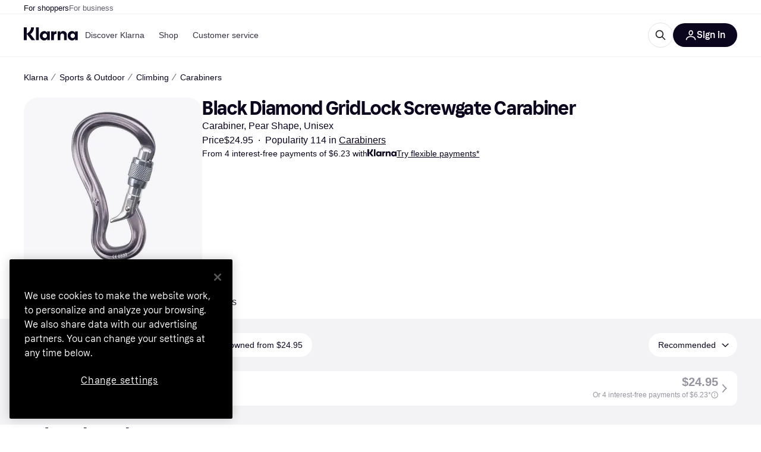

--- FILE ---
content_type: application/javascript
request_url: https://owp.klarna.com/static/main-6edb6a1b.js
body_size: 133175
content:
/*! For license information please see main-6edb6a1b.js.LICENSE.txt */
(self.__LOADABLE_LOADED_CHUNKS__=self.__LOADABLE_LOADED_CHUNKS__||[]).push([["71889"],{56345(e,t,r){"use strict";r.d(t,{A:()=>z});var n=function(){function e(e){var t=this;this._insertTag=function(e){var r;r=0===t.tags.length?t.insertionPoint?t.insertionPoint.nextSibling:t.prepend?t.container.firstChild:t.before:t.tags[t.tags.length-1].nextSibling,t.container.insertBefore(e,r),t.tags.push(e)},this.isSpeedy=void 0===e.speedy||e.speedy,this.tags=[],this.ctr=0,this.nonce=e.nonce,this.key=e.key,this.container=e.container,this.prepend=e.prepend,this.insertionPoint=e.insertionPoint,this.before=null}var t=e.prototype;return t.hydrate=function(e){e.forEach(this._insertTag)},t.insert=function(e){this.ctr%(this.isSpeedy?65e3:1)==0&&this._insertTag(((t=document.createElement("style")).setAttribute("data-emotion",this.key),void 0!==this.nonce&&t.setAttribute("nonce",this.nonce),t.appendChild(document.createTextNode("")),t.setAttribute("data-s",""),t));var t,r=this.tags[this.tags.length-1];if(this.isSpeedy){var n=function(e){if(e.sheet)return e.sheet;for(var t=0;t<document.styleSheets.length;t++)if(document.styleSheets[t].ownerNode===e)return document.styleSheets[t]}(r);try{n.insertRule(e,n.cssRules.length)}catch(e){}}else r.appendChild(document.createTextNode(e));this.ctr++},t.flush=function(){this.tags.forEach(function(e){var t;return null==(t=e.parentNode)?void 0:t.removeChild(e)}),this.tags=[],this.ctr=0},e}(),o=Math.abs,i=String.fromCharCode,a=Object.assign;function s(e,t,r){return e.replace(t,r)}function u(e,t){return e.indexOf(t)}function c(e,t){return 0|e.charCodeAt(t)}function l(e,t,r){return e.slice(t,r)}function f(e){return e.length}function p(e,t){return t.push(e),e}var d=1,h=1,y=0,m=0,v=0,g="";function b(e,t,r,n,o,i,a){return{value:e,root:t,parent:r,type:n,props:o,children:i,line:d,column:h,length:a,return:""}}function w(e,t){return a(b("",null,null,"",null,null,0),e,{length:-e.length},t)}function O(){return v=m<y?c(g,m++):0,h++,10===v&&(h=1,d++),v}function S(){return c(g,m)}function _(e){switch(e){case 0:case 9:case 10:case 13:case 32:return 5;case 33:case 43:case 44:case 47:case 62:case 64:case 126:case 59:case 123:case 125:return 4;case 58:return 3;case 34:case 39:case 40:case 91:return 2;case 41:case 93:return 1}return 0}function E(e){return d=h=1,y=f(g=e),m=0,[]}function j(e){var t,r;return(t=m-1,r=function e(t){for(;O();)switch(v){case t:return m;case 34:case 39:34!==t&&39!==t&&e(v);break;case 40:41===t&&e(t);break;case 92:O()}return m}(91===e?e+2:40===e?e+1:e),l(g,t,r)).trim()}var C="-ms-",P="-moz-",A="-webkit-",x="comm",k="rule",R="decl",T="@keyframes";function I(e,t){for(var r="",n=e.length,o=0;o<n;o++)r+=t(e[o],o,e,t)||"";return r}function L(e,t,r,n){switch(e.type){case"@layer":if(e.children.length)break;case"@import":case R:return e.return=e.return||e.value;case x:return"";case T:return e.return=e.value+"{"+I(e.children,n)+"}";case k:e.value=e.props.join(",")}return f(r=I(e.children,n))?e.return=e.value+"{"+r+"}":""}function D(e,t,r,n,i,a,u,c,f,p,d){for(var h=i-1,y=0===i?a:[""],m=y.length,v=0,g=0,w=0;v<n;++v)for(var O=0,S=l(e,h+1,h=o(g=u[v])),_=e;O<m;++O)(_=(g>0?y[O]+" "+S:s(S,/&\f/g,y[O])).trim())&&(f[w++]=_);return b(e,t,r,0===i?k:c,f,p,d)}function N(e,t,r,n){return b(e,t,r,R,l(e,0,n),l(e,n+1,-1),n)}var M=function(e,t,r){for(var n=0,o=0;n=o,o=S(),38===n&&12===o&&(t[r]=1),!_(o);)O();return l(g,e,m)},F=function(e,t){var r=-1,n=44;do switch(_(n)){case 0:38===n&&12===S()&&(t[r]=1),e[r]+=M(m-1,t,r);break;case 2:e[r]+=j(n);break;case 4:if(44===n){e[++r]=58===S()?"&\f":"",t[r]=e[r].length;break}default:e[r]+=i(n)}while(n=O());return e},U=function(e,t){var r;return r=F(E(e),t),g="",r},$=new WeakMap,q=function(e){if("rule"===e.type&&e.parent&&!(e.length<1)){for(var t=e.value,r=e.parent,n=e.column===r.column&&e.line===r.line;"rule"!==r.type;)if(!(r=r.parent))return;if((1!==e.props.length||58===t.charCodeAt(0)||$.get(r))&&!n){$.set(e,!0);for(var o=[],i=U(t,o),a=r.props,s=0,u=0;s<i.length;s++)for(var c=0;c<a.length;c++,u++)e.props[u]=o[s]?i[s].replace(/&\f/g,a[c]):a[c]+" "+i[s]}}},H=function(e){if("decl"===e.type){var t=e.value;108===t.charCodeAt(0)&&98===t.charCodeAt(2)&&(e.return="",e.value="")}},B=[function(e,t,r,n){if(e.length>-1&&!e.return)switch(e.type){case R:e.return=function e(t,r){switch(45^c(t,0)?(((r<<2^c(t,0))<<2^c(t,1))<<2^c(t,2))<<2^c(t,3):0){case 5103:return A+"print-"+t+t;case 5737:case 4201:case 3177:case 3433:case 1641:case 4457:case 2921:case 5572:case 6356:case 5844:case 3191:case 6645:case 3005:case 6391:case 5879:case 5623:case 6135:case 4599:case 4855:case 4215:case 6389:case 5109:case 5365:case 5621:case 3829:return A+t+t;case 5349:case 4246:case 4810:case 6968:case 2756:return A+t+P+t+C+t+t;case 6828:case 4268:return A+t+C+t+t;case 6165:return A+t+C+"flex-"+t+t;case 5187:return A+t+s(t,/(\w+).+(:[^]+)/,A+"box-$1$2"+C+"flex-$1$2")+t;case 5443:return A+t+C+"flex-item-"+s(t,/flex-|-self/,"")+t;case 4675:return A+t+C+"flex-line-pack"+s(t,/align-content|flex-|-self/,"")+t;case 5548:return A+t+C+s(t,"shrink","negative")+t;case 5292:return A+t+C+s(t,"basis","preferred-size")+t;case 6060:return A+"box-"+s(t,"-grow","")+A+t+C+s(t,"grow","positive")+t;case 4554:return A+s(t,/([^-])(transform)/g,"$1"+A+"$2")+t;case 6187:return s(s(s(t,/(zoom-|grab)/,A+"$1"),/(image-set)/,A+"$1"),t,"")+t;case 5495:case 3959:return s(t,/(image-set\([^]*)/,A+"$1$`$1");case 4968:return s(s(t,/(.+:)(flex-)?(.*)/,A+"box-pack:$3"+C+"flex-pack:$3"),/s.+-b[^;]+/,"justify")+A+t+t;case 4095:case 3583:case 4068:case 2532:return s(t,/(.+)-inline(.+)/,A+"$1$2")+t;case 8116:case 7059:case 5753:case 5535:case 5445:case 5701:case 4933:case 4677:case 5533:case 5789:case 5021:case 4765:if(f(t)-1-r>6)switch(c(t,r+1)){case 109:if(45!==c(t,r+4))break;case 102:return s(t,/(.+:)(.+)-([^]+)/,"$1"+A+"$2-$3$1"+P+(108==c(t,r+3)?"$3":"$2-$3"))+t;case 115:return~u(t,"stretch")?e(s(t,"stretch","fill-available"),r)+t:t}break;case 4949:if(115!==c(t,r+1))break;case 6444:switch(c(t,f(t)-3-(~u(t,"!important")&&10))){case 107:return s(t,":",":"+A)+t;case 101:return s(t,/(.+:)([^;!]+)(;|!.+)?/,"$1"+A+(45===c(t,14)?"inline-":"")+"box$3$1"+A+"$2$3$1"+C+"$2box$3")+t}break;case 5936:switch(c(t,r+11)){case 114:return A+t+C+s(t,/[svh]\w+-[tblr]{2}/,"tb")+t;case 108:return A+t+C+s(t,/[svh]\w+-[tblr]{2}/,"tb-rl")+t;case 45:return A+t+C+s(t,/[svh]\w+-[tblr]{2}/,"lr")+t}return A+t+C+t+t}return t}(e.value,e.length);break;case T:return I([w(e,{value:s(e.value,"@","@"+A)})],n);case k:if(e.length){var o,i;return o=e.props,i=function(t){var r;switch(r=t,(r=/(::plac\w+|:read-\w+)/.exec(r))?r[0]:r){case":read-only":case":read-write":return I([w(e,{props:[s(t,/:(read-\w+)/,":"+P+"$1")]})],n);case"::placeholder":return I([w(e,{props:[s(t,/:(plac\w+)/,":"+A+"input-$1")]}),w(e,{props:[s(t,/:(plac\w+)/,":"+P+"$1")]}),w(e,{props:[s(t,/:(plac\w+)/,C+"input-$1")]})],n)}return""},o.map(i).join("")}}}],z=function(e){var t,r,o,a,y,w=e.key;if("css"===w){var C=document.querySelectorAll("style[data-emotion]:not([data-s])");Array.prototype.forEach.call(C,function(e){-1!==e.getAttribute("data-emotion").indexOf(" ")&&(document.head.appendChild(e),e.setAttribute("data-s",""))})}var P=e.stylisPlugins||B,A={},k=[];a=e.container||document.head,Array.prototype.forEach.call(document.querySelectorAll('style[data-emotion^="'+w+' "]'),function(e){for(var t=e.getAttribute("data-emotion").split(" "),r=1;r<t.length;r++)A[t[r]]=!0;k.push(e)});var R=(r=(t=[q,H].concat(P,[L,(o=function(e){y.insert(e)},function(e){!e.root&&(e=e.return)&&o(e)})])).length,function(e,n,o,i){for(var a="",s=0;s<r;s++)a+=t[s](e,n,o,i)||"";return a}),T=function(e){var t,r;return I((r=function e(t,r,n,o,a,y,w,E,C){for(var P,A=0,k=0,R=w,T=0,I=0,L=0,M=1,F=1,U=1,$=0,q="",H=a,B=y,z=o,W=q;F;)switch(L=$,$=O()){case 40:if(108!=L&&58==c(W,R-1)){-1!=u(W+=s(j($),"&","&\f"),"&\f")&&(U=-1);break}case 34:case 39:case 91:W+=j($);break;case 9:case 10:case 13:case 32:W+=function(e){for(;v=S();)if(v<33)O();else break;return _(e)>2||_(v)>3?"":" "}(L);break;case 92:W+=function(e,t){for(var r;--t&&O()&&!(v<48)&&!(v>102)&&(!(v>57)||!(v<65))&&(!(v>70)||!(v<97)););return r=m+(t<6&&32==S()&&32==O()),l(g,e,r)}(m-1,7);continue;case 47:switch(S()){case 42:case 47:p((P=function(e,t){for(;O();)if(e+v===57)break;else if(e+v===84&&47===S())break;return"/*"+l(g,t,m-1)+"*"+i(47===e?e:O())}(O(),m),b(P,r,n,x,i(v),l(P,2,-2),0)),C);break;default:W+="/"}break;case 123*M:E[A++]=f(W)*U;case 125*M:case 59:case 0:switch($){case 0:case 125:F=0;case 59+k:-1==U&&(W=s(W,/\f/g,"")),I>0&&f(W)-R&&p(I>32?N(W+";",o,n,R-1):N(s(W," ","")+";",o,n,R-2),C);break;case 59:W+=";";default:if(p(z=D(W,r,n,A,k,a,E,q,H=[],B=[],R),y),123===$)if(0===k)e(W,r,z,z,H,y,R,E,B);else switch(99===T&&110===c(W,3)?100:T){case 100:case 108:case 109:case 115:e(t,z,z,o&&p(D(t,z,z,0,0,a,E,q,a,H=[],R),B),a,B,R,E,o?H:B);break;default:e(W,z,z,z,[""],B,0,E,B)}}A=k=I=0,M=U=1,q=W="",R=w;break;case 58:R=1+f(W),I=L;default:if(M<1){if(123==$)--M;else if(125==$&&0==M++&&125==(v=m>0?c(g,--m):0,h--,10===v&&(h=1,d--),v))continue}switch(W+=i($),$*M){case 38:U=k>0?1:(W+="\f",-1);break;case 44:E[A++]=(f(W)-1)*U,U=1;break;case 64:45===S()&&(W+=j(O())),T=S(),k=R=f(q=W+=function(e){for(;!_(S());)O();return l(g,e,m)}(m)),$++;break;case 45:45===L&&2==f(W)&&(M=0)}}return y}("",null,null,null,[""],t=E(t=e),0,[0],t),g="",r),R)},M={key:w,sheet:new n({key:w,container:a,nonce:e.nonce,speedy:e.speedy,prepend:e.prepend,insertionPoint:e.insertionPoint}),nonce:e.nonce,inserted:A,registered:{},insert:function(e,t,r,n){y=r,T(e?e+"{"+t.styles+"}":t.styles),n&&(M.inserted[t.name]=!0)}};return M.sheet.hydrate(k),M}},24684(e,t,r){"use strict";r.d(t,{C:()=>l,E:()=>v,T:()=>p,c:()=>y,h:()=>d,i:()=>u,w:()=>f});var n=r(96540),o=r(56345),i=r(30041),a=r(87784),s=r(71287),u=!1,c=n.createContext("u">typeof HTMLElement?(0,o.A)({key:"css"}):null),l=c.Provider,f=function(e){return(0,n.forwardRef)(function(t,r){return e(t,(0,n.useContext)(c),r)})},p=n.createContext({}),d={}.hasOwnProperty,h="__EMOTION_TYPE_PLEASE_DO_NOT_USE__",y=function(e,t){var r={};for(var n in t)d.call(t,n)&&(r[n]=t[n]);return r[h]=e,r},m=function(e){var t=e.cache,r=e.serialized,n=e.isStringTag;return(0,i.SF)(t,r,n),(0,s.s)(function(){return(0,i.sk)(t,r,n)}),null},v=f(function(e,t,r){var o=e.css;"string"==typeof o&&void 0!==t.registered[o]&&(o=t.registered[o]);var s=e[h],c=[o],l="";"string"==typeof e.className?l=(0,i.Rk)(t.registered,c,e.className):null!=e.className&&(l=e.className+" ");var f=(0,a.J)(c,void 0,n.useContext(p));l+=t.key+"-"+f.name;var y={};for(var v in e)d.call(e,v)&&"css"!==v&&v!==h&&!u&&(y[v]=e[v]);return y.className=l,r&&(y.ref=r),n.createElement(n.Fragment,null,n.createElement(m,{cache:t,serialized:f,isStringTag:"string"==typeof s}),n.createElement(s,y))})},17437(e,t,r){"use strict";r.d(t,{AH:()=>p,Z2:()=>m,i7:()=>d,mL:()=>f,n:()=>l});var n,o,i=r(24684),a=r(96540),s=r(30041),u=r(71287),c=r(87784);r(56345),r(4146);var l=function(e,t){var r=arguments;if(null==t||!i.h.call(t,"css"))return a.createElement.apply(void 0,r);var n=r.length,o=Array(n);o[0]=i.E,o[1]=(0,i.c)(e,t);for(var s=2;s<n;s++)o[s]=r[s];return a.createElement.apply(null,o)};n=l||(l={}),o||(o=n.JSX||(n.JSX={}));var f=(0,i.w)(function(e,t){var r=e.styles,n=(0,c.J)([r],void 0,a.useContext(i.T)),o=a.useRef();return(0,u.i)(function(){var e=t.key+"-global",r=new t.sheet.constructor({key:e,nonce:t.sheet.nonce,container:t.sheet.container,speedy:t.sheet.isSpeedy}),i=!1,a=document.querySelector('style[data-emotion="'+e+" "+n.name+'"]');return t.sheet.tags.length&&(r.before=t.sheet.tags[0]),null!==a&&(i=!0,a.setAttribute("data-emotion",e),r.hydrate([a])),o.current=[r,i],function(){r.flush()}},[t]),(0,u.i)(function(){var e=o.current,r=e[0];if(e[1]){e[1]=!1;return}if(void 0!==n.next&&(0,s.sk)(t,n.next,!0),r.tags.length){var i=r.tags[r.tags.length-1].nextElementSibling;r.before=i,r.flush()}t.insert("",n,r,!1)},[t,n.name]),null});function p(){for(var e=arguments.length,t=Array(e),r=0;r<e;r++)t[r]=arguments[r];return(0,c.J)(t)}function d(){var e=p.apply(void 0,arguments),t="animation-"+e.name;return{name:t,styles:"@keyframes "+t+"{"+e.styles+"}",anim:1,toString:function(){return"_EMO_"+this.name+"_"+this.styles+"_EMO_"}}}var h=function e(t){for(var r=t.length,n=0,o="";n<r;n++){var i=t[n];if(null!=i){var a=void 0;switch(typeof i){case"boolean":break;case"object":if(Array.isArray(i))a=e(i);else for(var s in a="",i)i[s]&&s&&(a&&(a+=" "),a+=s);break;default:a=i}a&&(o&&(o+=" "),o+=a)}}return o},y=function(e){var t=e.cache,r=e.serializedArr;return(0,u.s)(function(){for(var e=0;e<r.length;e++)(0,s.sk)(t,r[e],!1)}),null},m=(0,i.w)(function(e,t){var r=!1,n=[],o=function(){if(r&&i.i)throw Error("css can only be used during render");for(var e=arguments.length,o=Array(e),a=0;a<e;a++)o[a]=arguments[a];var u=(0,c.J)(o,t.registered);return n.push(u),(0,s.SF)(t,u,!1),t.key+"-"+u.name},u={css:o,cx:function(){if(r&&i.i)throw Error("cx can only be used during render");for(var e,n,a,u,c=arguments.length,l=Array(c),f=0;f<c;f++)l[f]=arguments[f];return e=t.registered,n=h(l),a=[],u=(0,s.Rk)(e,a,n),a.length<2?n:u+o(a)},theme:a.useContext(i.T)},l=e.children(u);return r=!0,a.createElement(a.Fragment,null,a.createElement(y,{cache:t,serializedArr:n}),l)})},2445(e,t,r){"use strict";r.d(t,{FD:()=>s,FK:()=>i,Y:()=>a});var n=r(74848),o=r(24684);r(96540),r(56345),r(4146),r(71287);var i=n.Fragment,a=function(e,t,r){return o.h.call(t,"css")?n.jsx(o.E,(0,o.c)(e,t),r):n.jsx(e,t,r)},s=function(e,t,r){return o.h.call(t,"css")?n.jsxs(o.E,(0,o.c)(e,t),r):n.jsxs(e,t,r)}},87784(e,t,r){"use strict";r.d(t,{J:()=>y});var n,o,i,a={animationIterationCount:1,aspectRatio:1,borderImageOutset:1,borderImageSlice:1,borderImageWidth:1,boxFlex:1,boxFlexGroup:1,boxOrdinalGroup:1,columnCount:1,columns:1,flex:1,flexGrow:1,flexPositive:1,flexShrink:1,flexNegative:1,flexOrder:1,gridRow:1,gridRowEnd:1,gridRowSpan:1,gridRowStart:1,gridColumn:1,gridColumnEnd:1,gridColumnSpan:1,gridColumnStart:1,msGridRow:1,msGridRowSpan:1,msGridColumn:1,msGridColumnSpan:1,fontWeight:1,lineHeight:1,opacity:1,order:1,orphans:1,scale:1,tabSize:1,widows:1,zIndex:1,zoom:1,WebkitLineClamp:1,fillOpacity:1,floodOpacity:1,stopOpacity:1,strokeDasharray:1,strokeDashoffset:1,strokeMiterlimit:1,strokeOpacity:1,strokeWidth:1},s=/[A-Z]|^ms/g,u=/_EMO_([^_]+?)_([^]*?)_EMO_/g,c=function(e){return 45===e.charCodeAt(1)},l=function(e){return null!=e&&"boolean"!=typeof e},f=(n=function(e){return c(e)?e:e.replace(s,"-$&").toLowerCase()},o=Object.create(null),function(e){return void 0===o[e]&&(o[e]=n(e)),o[e]}),p=function(e,t){switch(e){case"animation":case"animationName":if("string"==typeof t)return t.replace(u,function(e,t,r){return i={name:t,styles:r,next:i},t})}return 1===a[e]||c(e)||"number"!=typeof t||0===t?t:t+"px"};function d(e,t,r){if(null==r)return"";if(void 0!==r.__emotion_styles)return r;switch(typeof r){case"boolean":return"";case"object":if(1===r.anim)return i={name:r.name,styles:r.styles,next:i},r.name;if(void 0!==r.styles){var n=r.next;if(void 0!==n)for(;void 0!==n;)i={name:n.name,styles:n.styles,next:i},n=n.next;return r.styles+";"}return function(e,t,r){var n="";if(Array.isArray(r))for(var o=0;o<r.length;o++)n+=d(e,t,r[o])+";";else for(var i in r){var a=r[i];if("object"!=typeof a)null!=t&&void 0!==t[a]?n+=i+"{"+t[a]+"}":l(a)&&(n+=f(i)+":"+p(i,a)+";");else if(Array.isArray(a)&&"string"==typeof a[0]&&(null==t||void 0===t[a[0]]))for(var s=0;s<a.length;s++)l(a[s])&&(n+=f(i)+":"+p(i,a[s])+";");else{var u=d(e,t,a);switch(i){case"animation":case"animationName":n+=f(i)+":"+u+";";break;default:n+=i+"{"+u+"}"}}}return n}(e,t,r);case"function":if(void 0!==e){var o=i,a=r(e);return i=o,d(e,t,a)}}if(null==t)return r;var s=t[r];return void 0!==s?s:r}var h=/label:\s*([^\s;{]+)\s*(;|$)/g;function y(e,t,r){if(1===e.length&&"object"==typeof e[0]&&null!==e[0]&&void 0!==e[0].styles)return e[0];var n,o=!0,a="";i=void 0;var s=e[0];null==s||void 0===s.raw?(o=!1,a+=d(r,t,s)):a+=s[0];for(var u=1;u<e.length;u++)a+=d(r,t,e[u]),o&&(a+=s[u]);h.lastIndex=0;for(var c="";null!==(n=h.exec(a));)c+="-"+n[1];return{name:function(e){for(var t,r=0,n=0,o=e.length;o>=4;++n,o-=4)t=(65535&(t=255&e.charCodeAt(n)|(255&e.charCodeAt(++n))<<8|(255&e.charCodeAt(++n))<<16|(255&e.charCodeAt(++n))<<24))*0x5bd1e995+((t>>>16)*59797<<16),t^=t>>>24,r=(65535&t)*0x5bd1e995+((t>>>16)*59797<<16)^(65535&r)*0x5bd1e995+((r>>>16)*59797<<16);switch(o){case 3:r^=(255&e.charCodeAt(n+2))<<16;case 2:r^=(255&e.charCodeAt(n+1))<<8;case 1:r^=255&e.charCodeAt(n),r=(65535&r)*0x5bd1e995+((r>>>16)*59797<<16)}return r^=r>>>13,(((r=(65535&r)*0x5bd1e995+((r>>>16)*59797<<16))^r>>>15)>>>0).toString(36)}(a)+c,styles:a,next:i}}},71287(e,t,r){"use strict";r.d(t,{i:()=>s,s:()=>a});var n,o=r(96540),i=!!(n||(n=r.t(o,2))).useInsertionEffect&&(n||(n=r.t(o,2))).useInsertionEffect,a=i||function(e){return e()},s=i||o.useLayoutEffect},30041(e,t,r){"use strict";function n(e,t,r){var n="";return r.split(" ").forEach(function(r){void 0!==e[r]?t.push(e[r]+";"):r&&(n+=r+" ")}),n}r.d(t,{Rk:()=>n,SF:()=>o,sk:()=>i});var o=function(e,t,r){var n=e.key+"-"+t.name;!1===r&&void 0===e.registered[n]&&(e.registered[n]=t.styles)},i=function(e,t,r){o(e,t,r);var n=e.key+"-"+t.name;if(void 0===e.inserted[t.name]){var i=t;do e.insert(t===i?"."+n:"",i,e.sheet,!0),i=i.next;while(void 0!==i)}}},33817(e,t,r){"use strict";r.d(t,{e:()=>l});var n=r(21728),o=r(96540),i=r(74848);function a(e){return(a="function"==typeof Symbol&&"symbol"==typeof Symbol.iterator?function(e){return typeof e}:function(e){return e&&"function"==typeof Symbol&&e.constructor===Symbol&&e!==Symbol.prototype?"symbol":typeof e})(e)}var s=["component","condition","children"];function u(e,t){var r=Object.keys(e);if(Object.getOwnPropertySymbols){var n=Object.getOwnPropertySymbols(e);t&&(n=n.filter(function(t){return Object.getOwnPropertyDescriptor(e,t).enumerable})),r.push.apply(r,n)}return r}function c(e){for(var t=1;t<arguments.length;t++){var r=null!=arguments[t]?arguments[t]:{};t%2?u(Object(r),!0).forEach(function(t){var n,o,i;n=e,o=t,i=r[t],(o=function(e){var t=function(e,t){if("object"!=a(e)||!e)return e;var r=e[Symbol.toPrimitive];if(void 0!==r){var n=r.call(e,t||"default");if("object"!=a(n))return n;throw TypeError("@@toPrimitive must return a primitive value.")}return("string"===t?String:Number)(e)}(e,"string");return"symbol"==a(t)?t:t+""}(o))in n?Object.defineProperty(n,o,{value:i,enumerable:!0,configurable:!0,writable:!0}):n[o]=i}):Object.getOwnPropertyDescriptors?Object.defineProperties(e,Object.getOwnPropertyDescriptors(r)):u(Object(r)).forEach(function(t){Object.defineProperty(e,t,Object.getOwnPropertyDescriptor(r,t))})}return e}var l=(0,o.forwardRef)(function(e,t){var r,o,a,u,l,f,p=(0,n.c)(12);if(p[0]!==e?(o=e.component,u=e.condition,r=e.children,a=function(e,t){if(null==e)return{};var r,n,o=function(e,t){if(null==e)return{};var r={};for(var n in e)if(({}).hasOwnProperty.call(e,n)){if(-1!==t.indexOf(n))continue;r[n]=e[n]}return r}(e,t);if(Object.getOwnPropertySymbols){var i=Object.getOwnPropertySymbols(e);for(n=0;n<i.length;n++)r=i[n],-1===t.indexOf(r)&&({}).propertyIsEnumerable.call(e,r)&&(o[r]=e[r])}return o}(e,s),p[0]=e,p[1]=r,p[2]=o,p[3]=a,p[4]=u):(r=p[1],o=p[2],a=p[3],u=p[4]),!u)return p[5]!==r?(l=(0,i.jsx)(i.Fragment,{children:r}),p[5]=r,p[6]=l):l=p[6],l;var d=o;return p[7]!==d||p[8]!==r||p[9]!==a||p[10]!==t?(f=(0,i.jsx)(d,c(c({ref:t},a),{},{children:r})),p[7]=d,p[8]=r,p[9]=a,p[10]=t,p[11]=f):f=p[11],f})},85504(e,t,r){"use strict";r.d(t,{F:()=>n});var n="m"},49963(e,t,r){"use strict";r.d(t,{M:()=>n});var n={"grayscale/white":"#FFFFFF","grayscale/5":"#F8F7FA","grayscale/10":"#F3F3F5","grayscale/20":"#E2E2E7","grayscale/30":"#C4C3CA","grayscale/40":"#96959F","grayscale/50":"#706E7B","grayscale/60":"#615F6D","grayscale/70":"#504F5F","grayscale/80":"#403C4D","grayscale/90":"#282636","grayscale/95":"#1D192A","grayscale/100":"#0B051D","grayscale/black":"#000000","purple/10":"#EFECFF","purple/20":"#E4E0F7","purple/30":"#D9C2FB","purple/40":"#AA89F2","purple/50":"#7B57D8","purple/60":"#7039E2","purple/70":"#582FB4","purple/80":"#3D2A70","purple/90":"#2C2242","red/10":"#FFE6E6","red/20":"#FFB8B8","red/30":"#FF8686","red/40":"#F55858","red/50":"#DC2B2B","red/60":"#AE1D1D","red/70":"#931414","red/80":"#721010","red/90":"#550C0C","green/10":"#E6FCEB","green/20":"#C1F4D1","green/30":"#8AEFB1","green/40":"#54D98D","green/50":"#29C173","green/60":"#0EAA5D","green/70":"#06884A","green/80":"#046234","green/90":"#054E2C","yellow/10":"#FFF5E4","yellow/20":"#FFE8B7","yellow/30":"#FFD987","yellow/40":"#FBC64D","yellow/50":"#F6BC1B","yellow/60":"#DFA200","yellow/70":"#AD7C00","yellow/80":"#885F00","yellow/90":"#664600","blue/10":"#E2EEFF","blue/20":"#B8D8FF","blue/30":"#90BCF8","blue/40":"#5F96ED","blue/50":"#3F7FDC","blue/60":"#285BB8","blue/70":"#1F4DA3","blue/80":"#193F89","blue/90":"#132F6A","pink/10":"#FFDEE9","pink/20":"#FFD0E2","pink/30":"#FFA8CD","pink/40":"#E57DAF","pink/50":"#C8649B","pink/60":"#AC4A85","pink/70":"#8D366D","pink/80":"#6F2654","pink/90":"#4D1C36","orchid/10":"#F6E2FB","orchid/20":"#E6B8F4","orchid/30":"#D38DDF","orchid/40":"#BA64CC","orchid/50":"#A03DB3","orchid/60":"#83249A","orchid/70":"#65117D","orchid/80":"#4C0B63","teal/10":"#D0F6F9","teal/20":"#A2E9EF","teal/30":"#74D5DD","teal/40":"#4EBAC5","teal/50":"#379FAA","teal/60":"#267F8C","teal/70":"#1A6773","teal/80":"#114F5A","apricot/10":"#FFF3E4","apricot/20":"#FFE1BE","apricot/30":"#F6CE9D","apricot/40":"#F1B777","apricot/50":"#E49D57","apricot/60":"#CF7F3E","apricot/70":"#B8642F","apricot/80":"#984E22","sticky-note/10":"#E6FFA9","sticky-note/20":"#CFF066","sticky-note/30":"#AAD336","sticky-note/40":"#86B627"}},34883(e,t,r){"use strict";r.d(t,{HZ:()=>n,S$:()=>i,YY:()=>o,ib:()=>u,m0:()=>s,oc:()=>a});var n=!0,o="u">typeof window,i=!o,a=o;"u">typeof navigator&&/Chrome/.test(navigator.userAgent||""),a&&("ontouchstart"in window||navigator.maxTouchPoints);var s=!1,u=!1},74076(e,t,r){"use strict";r.d(t,{L2:()=>a,SS:()=>s,XA:()=>i,YY:()=>u,Z_:()=>o,uh:()=>n});var n="default",o="".concat("@","hover"),i="".concat("@","active"),a="".concat("@","focus"),s="".concat("@","container"),u="".concat("@","breakpoint")},50543(e,t,r){"use strict";r.d(t,{U:()=>o,f:()=>n});var n={slow:500,normal:300,fast:200},o={linear:"linear",ease:"ease",wobbly:"cubic-bezier(0.175, 0.885, 0.32, 1.275)"}},81488(e,t,r){"use strict";r.d(t,{Ag:()=>f,aJ:()=>p,qx:()=>l,ts:()=>c});var n=r(21728),o=r(96540),i=r(36586),a=r(74848);function s(e,t){(null==t||t>e.length)&&(t=e.length);for(var r=0,n=Array(t);r<t;r++)n[r]=e[r];return n}var u=(0,o.createContext)({isInContainer:!1,containerSize:0}),c=function(e){var t,r,o=(0,n.c)(5),i=e.children,s=e.container,c=e.containerSize,l=void 0===c?0:c;return s?(o[0]!==l?(t={isInContainer:!0,containerSize:l},o[0]=l,o[1]=t):t=o[1],o[2]!==i||o[3]!==t?(r=(0,a.jsx)(u.Provider,{value:t,children:i}),o[2]=i,o[3]=t,o[4]=r):r=o[4],r):i},l=function(){return(0,o.useContext)(u).isInContainer},f=function(){return(0,o.useContext)(u).containerSize},p=function(e,t){var r,a,u,c,l,f=(0,n.c)(7),p=function(e){if(Array.isArray(e))return e}(r=(0,o.useState)(0))||function(e,t){var r=null==e?null:"u">typeof Symbol&&e[Symbol.iterator]||e["@@iterator"];if(null!=r){var n,o,i,a,s=[],u=!0,c=!1;try{i=(r=r.call(e)).next,!1;for(;!(u=(n=i.call(r)).done)&&(s.push(n.value),2!==s.length);u=!0);}catch(e){c=!0,o=e}finally{try{if(!u&&null!=r.return&&(a=r.return(),Object(a)!==a))return}finally{if(c)throw o}}return s}}(r,2)||function(e,t){if(e){if("string"==typeof e)return s(e,2);var r=({}).toString.call(e).slice(8,-1);return"Object"===r&&e.constructor&&(r=e.constructor.name),"Map"===r||"Set"===r?Array.from(e):"Arguments"===r||/^(?:Ui|I)nt(?:8|16|32)(?:Clamped)?Array$/.test(r)?s(e,2):void 0}}(r,2)||function(){throw TypeError("Invalid attempt to destructure non-iterable instance.\nIn order to be iterable, non-array objects must have a [Symbol.iterator]() method.")}(),d=p[0],h=p[1];f[0]===Symbol.for("react.memo_cache_sentinel")?(u=(0,i.n)(function(e){return h(e)},200),f[0]=u):u=f[0],a=u,f[1]!==e||f[2]!==t?(c=e?function(e){a(e.width),null==t||t(e)}:t,f[1]=e,f[2]=t,f[3]=c):c=f[3];var y=c;return f[4]!==d||f[5]!==y?(l={containerSize:d,onLayout:y},f[4]=d,f[5]=y,f[6]=l):l=f[6],l}},34227(e,t,r){"use strict";r.d(t,{H:()=>A});var n=r(21728),o=r(96540),i=r(81488),a=r(31415),s=r(83824),u=r(25982),c=r(84894),l=r(68958),f=r(71512),p=r(622),d=r(6233),h=r(2445);function y(e){return(y="function"==typeof Symbol&&"symbol"==typeof Symbol.iterator?function(e){return typeof e}:function(e){return e&&"function"==typeof Symbol&&e.constructor===Symbol&&e!==Symbol.prototype?"symbol":typeof e})(e)}var m=["onLayout","container","children"],v=["elementStyles"],g=["textStyles"],b=["fullStoryProps"],w=["tag","css"];function O(e,t){var r=Object.keys(e);if(Object.getOwnPropertySymbols){var n=Object.getOwnPropertySymbols(e);t&&(n=n.filter(function(t){return Object.getOwnPropertyDescriptor(e,t).enumerable})),r.push.apply(r,n)}return r}function S(e){for(var t=1;t<arguments.length;t++){var r=null!=arguments[t]?arguments[t]:{};t%2?O(Object(r),!0).forEach(function(t){var n,o,i;n=e,o=t,i=r[t],(o=function(e){var t=function(e,t){if("object"!=y(e)||!e)return e;var r=e[Symbol.toPrimitive];if(void 0!==r){var n=r.call(e,t||"default");if("object"!=y(n))return n;throw TypeError("@@toPrimitive must return a primitive value.")}return("string"===t?String:Number)(e)}(e,"string");return"symbol"==y(t)?t:t+""}(o))in n?Object.defineProperty(n,o,{value:i,enumerable:!0,configurable:!0,writable:!0}):n[o]=i}):Object.getOwnPropertyDescriptors?Object.defineProperties(e,Object.getOwnPropertyDescriptors(r)):O(Object(r)).forEach(function(t){Object.defineProperty(e,t,Object.getOwnPropertyDescriptor(r,t))})}return e}function _(e,t){if(null==e)return{};var r,n,o=function(e,t){if(null==e)return{};var r={};for(var n in e)if(({}).hasOwnProperty.call(e,n)){if(-1!==t.indexOf(n))continue;r[n]=e[n]}return r}(e,t);if(Object.getOwnPropertySymbols){var i=Object.getOwnPropertySymbols(e);for(n=0;n<i.length;n++)r=i[n],-1===t.indexOf(r)&&({}).propertyIsEnumerable.call(e,r)&&(o[r]=e[r])}return o}var E=(0,o.forwardRef)(function(e,t){var r,o,y,O,E,j,C,P,A,x,k,R,T,I,L,D,N=(0,n.c)(35);N[0]!==e?(r=e.onLayout,y=e.container,o=e.children,O=_(e,m),N[0]=e,N[1]=r,N[2]=o,N[3]=y,N[4]=O):(r=N[1],o=N[2],y=N[3],O=N[4]);var M=(0,i.aJ)(y,r),F=M.containerSize,U=M.onLayout,$=(0,f._)(U),q=(0,l.S)(t,$);if(N[5]!==O){var H=(0,a.T)(O),B=H.elementStyles,z=_(H,v);E=B;var W=(0,s.I)(z),G=W.textStyles,V=_(W,g);P=G;var K=(0,c.w)(V),Q=K.fullStoryProps,Y=_(K,b);j=Q,C=(0,u.b)(Y),N[5]=O,N[6]=E,N[7]=j,N[8]=C,N[9]=P}else E=N[6],j=N[7],C=N[8],P=N[9];if(N[10]!==C){var Z=C;k=Z.tag,A=Z.css,x=_(Z,w),N[10]=C,N[11]=A,N[12]=x,N[13]=k}else A=N[11],x=N[12],k=N[13];var J=void 0===k?"div":k;N[14]!==y||N[15]!==E||N[16]!==P?(R=S(S({container:y},E),P),N[14]=y,N[15]=E,N[16]=P,N[17]=R):R=N[17],N[18]!==A||N[19]!==R?(T={props:R,customStyle:A},N[18]=A,N[19]=R,N[20]=T):T=N[20];var X=(0,p.R)(T);return N[21]!==J||N[22]!==o||N[23]!==j||N[24]!==q||N[25]!==x||N[26]!==X?(I=(0,h.Y)(J,S(S(S(S({ref:q},X),j),x),{},{children:o})),N[21]=J,N[22]=o,N[23]=j,N[24]=q,N[25]=x,N[26]=X,N[27]=I):I=N[27],N[28]!==I||N[29]!==P?(L=(0,h.Y)(d.Bb,{textStyles:P,children:I}),N[28]=I,N[29]=P,N[30]=L):L=N[30],N[31]!==y||N[32]!==F||N[33]!==L?(D=(0,h.Y)(i.ts,{container:y,containerSize:F,children:L}),N[31]=y,N[32]=F,N[33]=L,N[34]=D):D=N[34],D});E.displayName="Core";var j=r(74848);function C(e){return(C="function"==typeof Symbol&&"symbol"==typeof Symbol.iterator?function(e){return typeof e}:function(e){return e&&"function"==typeof Symbol&&e.constructor===Symbol&&e!==Symbol.prototype?"symbol":typeof e})(e)}function P(e,t){var r=Object.keys(e);if(Object.getOwnPropertySymbols){var n=Object.getOwnPropertySymbols(e);t&&(n=n.filter(function(t){return Object.getOwnPropertyDescriptor(e,t).enumerable})),r.push.apply(r,n)}return r}var A=(0,o.forwardRef)(function(e,t){var r,o=(0,n.c)(3);return o[0]!==e||o[1]!==t?(r=(0,j.jsx)(E,function(e){for(var t=1;t<arguments.length;t++){var r=null!=arguments[t]?arguments[t]:{};t%2?P(Object(r),!0).forEach(function(t){var n,o,i;n=e,o=t,i=r[t],(o=function(e){var t=function(e,t){if("object"!=C(e)||!e)return e;var r=e[Symbol.toPrimitive];if(void 0!==r){var n=r.call(e,t||"default");if("object"!=C(n))return n;throw TypeError("@@toPrimitive must return a primitive value.")}return("string"===t?String:Number)(e)}(e,"string");return"symbol"==C(t)?t:t+""}(o))in n?Object.defineProperty(n,o,{value:i,enumerable:!0,configurable:!0,writable:!0}):n[o]=i}):Object.getOwnPropertyDescriptors?Object.defineProperties(e,Object.getOwnPropertyDescriptors(r)):P(Object(r)).forEach(function(t){Object.defineProperty(e,t,Object.getOwnPropertyDescriptor(r,t))})}return e}({ref:t},e)),o[0]=e,o[1]=t,o[2]=r):r=o[2],r});A.displayName="Element"},6233(e,t,r){"use strict";r.d(t,{Bb:()=>h,p8:()=>y});var n=r(21728),o=r(96540),i=r(81488),a=r(77573),s=r(74848);function u(e){return(u="function"==typeof Symbol&&"symbol"==typeof Symbol.iterator?function(e){return typeof e}:function(e){return e&&"function"==typeof Symbol&&e.constructor===Symbol&&e!==Symbol.prototype?"symbol":typeof e})(e)}var c=["textToken"];function l(e,t){(null==t||t>e.length)&&(t=e.length);for(var r=0,n=Array(t);r<t;r++)n[r]=e[r];return n}function f(e,t){var r=Object.keys(e);if(Object.getOwnPropertySymbols){var n=Object.getOwnPropertySymbols(e);t&&(n=n.filter(function(t){return Object.getOwnPropertyDescriptor(e,t).enumerable})),r.push.apply(r,n)}return r}function p(e){for(var t=1;t<arguments.length;t++){var r=null!=arguments[t]?arguments[t]:{};t%2?f(Object(r),!0).forEach(function(t){var n,o,i;n=e,o=t,i=r[t],(o=function(e){var t=function(e,t){if("object"!=u(e)||!e)return e;var r=e[Symbol.toPrimitive];if(void 0!==r){var n=r.call(e,t||"default");if("object"!=u(n))return n;throw TypeError("@@toPrimitive must return a primitive value.")}return("string"===t?String:Number)(e)}(e,"string");return"symbol"==u(t)?t:t+""}(o))in n?Object.defineProperty(n,o,{value:i,enumerable:!0,configurable:!0,writable:!0}):n[o]=i}):Object.getOwnPropertyDescriptors?Object.defineProperties(e,Object.getOwnPropertyDescriptors(r)):f(Object(r)).forEach(function(t){Object.defineProperty(e,t,Object.getOwnPropertyDescriptor(r,t))})}return e}var d=o.createContext({}),h=function(e){var t,r,o,u,l,f=(0,n.c)(13),h=e.textStyles,v=e.children;f[0]!==h?(t=void 0===h?{}:h,f[0]=h,f[1]=t):t=f[1];var g=t,b=y(),w=(0,i.qx)();if(0===Object.keys(g).length)return v;if(f[2]!==g?(o=g.textToken,r=function(e,t){if(null==e)return{};var r,n,o=function(e,t){if(null==e)return{};var r={};for(var n in e)if(({}).hasOwnProperty.call(e,n)){if(-1!==t.indexOf(n))continue;r[n]=e[n]}return r}(e,t);if(Object.getOwnPropertySymbols){var i=Object.getOwnPropertySymbols(e);for(n=0;n<i.length;n++)r=i[n],-1===t.indexOf(r)&&({}).propertyIsEnumerable.call(e,r)&&(o[r]=e[r])}return o}(g,c),f[2]=g,f[3]=r,f[4]=o):(r=f[3],o=f[4]),f[5]!==w||f[6]!==b||f[7]!==r||f[8]!==o){var O=(0,a.$)({textToken:o,isInContainer:w}),S=O.fontSize,_=O.lineHeight;u=Object.fromEntries(Object.entries(p(p({},b),{},{fontSize:S,lineHeight:_},r)).filter(m)),f[5]=w,f[6]=b,f[7]=r,f[8]=o,f[9]=u}else u=f[9];var E=u;return f[10]!==v||f[11]!==E?(l=(0,s.jsx)(d.Provider,{value:E,children:v}),f[10]=v,f[11]=E,f[12]=l):l=f[12],l},y=function(){return(0,o.useContext)(d)};function m(e){return void 0!==(function(e){if(Array.isArray(e))return e}(e)||function(e,t){var r=null==e?null:"u">typeof Symbol&&e[Symbol.iterator]||e["@@iterator"];if(null!=r){var n,o,i,a,s=[],u=!0,c=!1;try{i=(r=r.call(e)).next,!1;for(;!(u=(n=i.call(r)).done)&&(s.push(n.value),2!==s.length);u=!0);}catch(e){c=!0,o=e}finally{try{if(!u&&null!=r.return&&(a=r.return(),Object(a)!==a))return}finally{if(c)throw o}}return s}}(e,2)||function(e,t){if(e){if("string"==typeof e)return l(e,2);var r=({}).toString.call(e).slice(8,-1);return"Object"===r&&e.constructor&&(r=e.constructor.name),"Map"===r||"Set"===r?Array.from(e):"Arguments"===r||/^(?:Ui|I)nt(?:8|16|32)(?:Clamped)?Array$/.test(r)?l(e,2):void 0}}(e,2)||function(){throw TypeError("Invalid attempt to destructure non-iterable instance.\nIn order to be iterable, non-array objects must have a [Symbol.iterator]() method.")}())[1]}},31415(e,t,r){"use strict";function n(e){return(n="function"==typeof Symbol&&"symbol"==typeof Symbol.iterator?function(e){return typeof e}:function(e){return e&&"function"==typeof Symbol&&e.constructor===Symbol&&e!==Symbol.prototype?"symbol":typeof e})(e)}function o(e,t){var r=Object.keys(e);if(Object.getOwnPropertySymbols){var n=Object.getOwnPropertySymbols(e);t&&(n=n.filter(function(t){return Object.getOwnPropertyDescriptor(e,t).enumerable})),r.push.apply(r,n)}return r}r.d(t,{T:()=>u});var i=(0,r(80063).Y)({absoluteFill:"absoluteFill",alignHorizontal:"alignHorizontal",alignSelf:"alignSelf",alignVertical:"alignVertical",aspectRatio:"aspectRatio",backgroundColor:"backgroundColor",basis:"basis",borderBottomColor:"borderBottomColor",borderBottomLeftRadius:"borderBottomLeftRadius",borderBottomRightRadius:"borderBottomRightRadius",borderBottomStyle:"borderBottomStyle",borderBottomWidth:"borderBottomWidth",borderColor:"borderColor",borderLeftColor:"borderLeftColor",borderLeftStyle:"borderLeftStyle",borderLeftWidth:"borderLeftWidth",borderRadius:"borderRadius",borderRightColor:"borderRightColor",borderRightStyle:"borderRightStyle",borderRightWidth:"borderRightWidth",borderStyle:"borderStyle",borderTopColor:"borderTopColor",borderTopLeftRadius:"borderTopLeftRadius",borderTopRightRadius:"borderTopRightRadius",borderTopStyle:"borderTopStyle",borderTopWidth:"borderTopWidth",borderWidth:"borderWidth",bottom:"bottom",boxShadow:"boxShadow",container:"container",cursor:"cursor",direction:"direction",display:"display",gap:"gap",gapHorizontal:"gapHorizontal",gapVertical:"gapVertical",grow:"grow",height:"height",left:"left",margin:"margin",marginBottom:"marginBottom",marginHorizontal:"marginHorizontal",marginLeft:"marginLeft",marginRight:"marginRight",marginTop:"marginTop",marginVertical:"marginVertical",maxHeight:"maxHeight",maxWidth:"maxWidth",minHeight:"minHeight",minWidth:"minWidth",opacity:"opacity",order:"order",overflow:"overflow",overflowX:"overflowX",overflowY:"overflowY",padding:"padding",paddingBottom:"paddingBottom",paddingHorizontal:"paddingHorizontal",paddingLeft:"paddingLeft",paddingRight:"paddingRight",paddingTop:"paddingTop",paddingVertical:"paddingVertical",pointerEvents:"pointerEvents",position:"position",right:"right",shrink:"shrink",top:"top",transform:"transform",transformOrigin:"transformOrigin",transition:"transition",width:"width",wrap:"wrap",zIndex:"zIndex"}),a=i.getValue,s=i.getKey,u=function(e){var t={},r={};return Object.keys(e).forEach(function(n){var o=s(n);o?t[o]=a(n,e):r[n]=e[n]}),function(e){for(var t=1;t<arguments.length;t++){var r=null!=arguments[t]?arguments[t]:{};t%2?o(Object(r),!0).forEach(function(t){var o,i,a;o=e,i=t,a=r[t],(i=function(e){var t=function(e,t){if("object"!=n(e)||!e)return e;var r=e[Symbol.toPrimitive];if(void 0!==r){var o=r.call(e,t||"default");if("object"!=n(o))return o;throw TypeError("@@toPrimitive must return a primitive value.")}return("string"===t?String:Number)(e)}(e,"string");return"symbol"==n(t)?t:t+""}(i))in o?Object.defineProperty(o,i,{value:a,enumerable:!0,configurable:!0,writable:!0}):o[i]=a}):Object.getOwnPropertyDescriptors?Object.defineProperties(e,Object.getOwnPropertyDescriptors(r)):o(Object(r)).forEach(function(t){Object.defineProperty(e,t,Object.getOwnPropertyDescriptor(r,t))})}return e}({elementStyles:t},r)}},83824(e,t,r){"use strict";function n(e){return(n="function"==typeof Symbol&&"symbol"==typeof Symbol.iterator?function(e){return typeof e}:function(e){return e&&"function"==typeof Symbol&&e.constructor===Symbol&&e!==Symbol.prototype?"symbol":typeof e})(e)}function o(e,t){var r=Object.keys(e);if(Object.getOwnPropertySymbols){var n=Object.getOwnPropertySymbols(e);t&&(n=n.filter(function(t){return Object.getOwnPropertyDescriptor(e,t).enumerable})),r.push.apply(r,n)}return r}r.d(t,{I:()=>u});var i=(0,r(80063).Y)({color:"color",fontSize:"fontSize",textAlign:"textAlign",lineHeight:"lineHeight",fontWeight:"fontWeight",fontVariant:"fontVariant",letterSpacing:"letterSpacing",textDecoration:"textDecoration",fontFamily:"fontFamily",fontStyle:"fontStyle",textToken:"textToken"}),a=i.getValue,s=i.getKey,u=function(e){var t={},r={};return Object.keys(e).forEach(function(n){var o=s(n);o?t[o]=a(n,e):r[n]=e[n]}),function(e){for(var t=1;t<arguments.length;t++){var r=null!=arguments[t]?arguments[t]:{};t%2?o(Object(r),!0).forEach(function(t){var o,i,a;o=e,i=t,a=r[t],(i=function(e){var t=function(e,t){if("object"!=n(e)||!e)return e;var r=e[Symbol.toPrimitive];if(void 0!==r){var o=r.call(e,t||"default");if("object"!=n(o))return o;throw TypeError("@@toPrimitive must return a primitive value.")}return("string"===t?String:Number)(e)}(e,"string");return"symbol"==n(t)?t:t+""}(i))in o?Object.defineProperty(o,i,{value:a,enumerable:!0,configurable:!0,writable:!0}):o[i]=a}):Object.getOwnPropertyDescriptors?Object.defineProperties(e,Object.getOwnPropertyDescriptors(r)):o(Object(r)).forEach(function(t){Object.defineProperty(e,t,Object.getOwnPropertyDescriptor(r,t))})}return e}({textStyles:t},r)}},80063(e,t,r){"use strict";r.d(t,{Y:()=>n});var n=function(e){var t=arguments.length>1&&void 0!==arguments[1]?arguments[1]:function(e,t){return t[e]};return{getKey:function(t){return t in e?e[t]:void 0},getValue:t}}},25982(e,t,r){"use strict";function n(e){return(n="function"==typeof Symbol&&"symbol"==typeof Symbol.iterator?function(e){return typeof e}:function(e){return e&&"function"==typeof Symbol&&e.constructor===Symbol&&e!==Symbol.prototype?"symbol":typeof e})(e)}r.d(t,{b:()=>s});var o=["nativeOnlyProps","webOnlyProps","testID"];function i(e,t){var r=Object.keys(e);if(Object.getOwnPropertySymbols){var n=Object.getOwnPropertySymbols(e);t&&(n=n.filter(function(t){return Object.getOwnPropertyDescriptor(e,t).enumerable})),r.push.apply(r,n)}return r}function a(e){for(var t=1;t<arguments.length;t++){var r=null!=arguments[t]?arguments[t]:{};t%2?i(Object(r),!0).forEach(function(t){var o,i,a;o=e,i=t,a=r[t],(i=function(e){var t=function(e,t){if("object"!=n(e)||!e)return e;var r=e[Symbol.toPrimitive];if(void 0!==r){var o=r.call(e,t||"default");if("object"!=n(o))return o;throw TypeError("@@toPrimitive must return a primitive value.")}return("string"===t?String:Number)(e)}(e,"string");return"symbol"==n(t)?t:t+""}(i))in o?Object.defineProperty(o,i,{value:a,enumerable:!0,configurable:!0,writable:!0}):o[i]=a}):Object.getOwnPropertyDescriptors?Object.defineProperties(e,Object.getOwnPropertyDescriptors(r)):i(Object(r)).forEach(function(t){Object.defineProperty(e,t,Object.getOwnPropertyDescriptor(r,t))})}return e}var s=function(e){e.nativeOnlyProps;var t=e.webOnlyProps;return a(a({"data-testid":e.testID},function(e,t){if(null==e)return{};var r,n,o=function(e,t){if(null==e)return{};var r={};for(var n in e)if(({}).hasOwnProperty.call(e,n)){if(-1!==t.indexOf(n))continue;r[n]=e[n]}return r}(e,t);if(Object.getOwnPropertySymbols){var i=Object.getOwnPropertySymbols(e);for(n=0;n<i.length;n++)r=i[n],-1===t.indexOf(r)&&({}).propertyIsEnumerable.call(e,r)&&(o[r]=e[r])}return o}(e,o)),t)}},84894(e,t,r){"use strict";function n(e){return(n="function"==typeof Symbol&&"symbol"==typeof Symbol.iterator?function(e){return typeof e}:function(e){return e&&"function"==typeof Symbol&&e.constructor===Symbol&&e!==Symbol.prototype?"symbol":typeof e})(e)}function o(e,t){var r=Object.keys(e);if(Object.getOwnPropertySymbols){var n=Object.getOwnPropertySymbols(e);t&&(n=n.filter(function(t){return Object.getOwnPropertyDescriptor(e,t).enumerable})),r.push.apply(r,n)}return r}function i(e,t){(null==t||t>e.length)&&(t=e.length);for(var r=0,n=Array(t);r<t;r++)n[r]=e[r];return n}r.d(t,{w:()=>c});var a=(0,r(80063).Y)({fsClass:"fsClass",fsAttribute:"fsAttribute",fsTagName:"fsTagName",fsElement:"fsElement"}),s=a.getValue,u=a.getKey,c=function(e){var t={},r={};return Object.keys(e).forEach(function(n){var o=u(n);if("fsClass"===o){t["data-fs-class"]=s(n,e);return}if("fsElement"===o){t["data-fs-element"]=s(n,e);return}if("fsTagName"!==o){if("fsAttribute"===o)return void Object.entries(s(n,e)).forEach(function(e){var r=function(e){if(Array.isArray(e))return e}(e)||function(e,t){var r=null==e?null:"u">typeof Symbol&&e[Symbol.iterator]||e["@@iterator"];if(null!=r){var n,o,i,a,s=[],u=!0,c=!1;try{i=(r=r.call(e)).next,!1;for(;!(u=(n=i.call(r)).done)&&(s.push(n.value),2!==s.length);u=!0);}catch(e){c=!0,o=e}finally{try{if(!u&&null!=r.return&&(a=r.return(),Object(a)!==a))return}finally{if(c)throw o}}return s}}(e,2)||function(e,t){if(e){if("string"==typeof e)return i(e,2);var r=({}).toString.call(e).slice(8,-1);return"Object"===r&&e.constructor&&(r=e.constructor.name),"Map"===r||"Set"===r?Array.from(e):"Arguments"===r||/^(?:Ui|I)nt(?:8|16|32)(?:Clamped)?Array$/.test(r)?i(e,2):void 0}}(e,2)||function(){throw TypeError("Invalid attempt to destructure non-iterable instance.\nIn order to be iterable, non-array objects must have a [Symbol.iterator]() method.")}(),n=r[0],o=r[1];t[n.startsWith("data-")?n:"data-".concat(n)]=o});r[n]=e[n]}}),function(e){for(var t=1;t<arguments.length;t++){var r=null!=arguments[t]?arguments[t]:{};t%2?o(Object(r),!0).forEach(function(t){var o,i,a;o=e,i=t,a=r[t],(i=function(e){var t=function(e,t){if("object"!=n(e)||!e)return e;var r=e[Symbol.toPrimitive];if(void 0!==r){var o=r.call(e,t||"default");if("object"!=n(o))return o;throw TypeError("@@toPrimitive must return a primitive value.")}return("string"===t?String:Number)(e)}(e,"string");return"symbol"==n(t)?t:t+""}(i))in o?Object.defineProperty(o,i,{value:a,enumerable:!0,configurable:!0,writable:!0}):o[i]=a}):Object.getOwnPropertyDescriptors?Object.defineProperties(e,Object.getOwnPropertyDescriptors(r)):o(Object(r)).forEach(function(t){Object.defineProperty(e,t,Object.getOwnPropertyDescriptor(r,t))})}return e}({fullStoryProps:t},r)}},11323(e,t,r){"use strict";r.d(t,{E:()=>o});var n=r(96540),o=r(34883).S$?n.useEffect:n.useLayoutEffect},68958(e,t,r){"use strict";r.d(t,{S:()=>o});var n=r(21728);function o(){for(var e,t,r=(0,n.c)(2),o=arguments.length,a=Array(o),s=0;s<o;s++)a[s]=arguments[s];e:{if(a.every(i)){e=null;break e}r[0]!==a?(t=function(e){a.forEach(function(t){"function"==typeof t?t(e):t&&(t.current=e)})},r[0]=a,r[1]=t):t=r[1],e=t}return e}function i(e){return!e}r(96540)},51196(e,t,r){"use strict";r.d(t,{Y:()=>y,e:()=>d});var n=r(17437),o=r(96540),i=r(33817),a=r(81950),s=r(25067),u=r(2445);function c(e){return(c="function"==typeof Symbol&&"symbol"==typeof Symbol.iterator?function(e){return typeof e}:function(e){return e&&"function"==typeof Symbol&&e.constructor===Symbol&&e!==Symbol.prototype?"symbol":typeof e})(e)}function l(e,t){var r=Object.keys(e);if(Object.getOwnPropertySymbols){var n=Object.getOwnPropertySymbols(e);t&&(n=n.filter(function(t){return Object.getOwnPropertyDescriptor(e,t).enumerable})),r.push.apply(r,n)}return r}function f(e){for(var t=1;t<arguments.length;t++){var r=null!=arguments[t]?arguments[t]:{};t%2?l(Object(r),!0).forEach(function(t){var n,o,i;n=e,o=t,i=r[t],(o=function(e){var t=function(e,t){if("object"!=c(e)||!e)return e;var r=e[Symbol.toPrimitive];if(void 0!==r){var n=r.call(e,t||"default");if("object"!=c(n))return n;throw TypeError("@@toPrimitive must return a primitive value.")}return("string"===t?String:Number)(e)}(e,"string");return"symbol"==c(t)?t:t+""}(o))in n?Object.defineProperty(n,o,{value:i,enumerable:!0,configurable:!0,writable:!0}):n[o]=i}):Object.getOwnPropertyDescriptors?Object.defineProperties(e,Object.getOwnPropertyDescriptors(r)):l(Object(r)).forEach(function(t){Object.defineProperty(e,t,Object.getOwnPropertyDescriptor(r,t))})}return e}var p=(0,o.createContext)(void 0),d=(0,o.createContext)({defaultFontFamily:"font/system"}),h={name:"49aokf",styles:"display:contents"},y=function(e){var t=(0,o.useContext)(p),r=(0,a.$r)(),c=e.children,l=e.defaultFontFamily,y=void 0===l?t?void 0:"font/system":l,m=e.baseCssScope,v=void 0===m?"body"===t?y?"section":"none":"body":m,g=e.excludeDefaultBodyCss,b=e.excludeResetCss,w=void 0===b?"body"===t:b;return(0,u.FD)(i.e,{condition:!!y,component:d.Provider,value:{defaultFontFamily:y},children:[(0,u.Y)(n.mL,{styles:(0,n.AH)({body:f(f(f({},!(void 0===g?"body"===t:g)&&{margin:0,backgroundColor:r.colors["bg/page"],minHeight:"100dvh",minWidth:"calc(100vw - (100vw - 100%))",fontSize:"16px"}),"body"===v&&f(f({},!w&&s.W),(0,s.E)(r,y))),"section"===v&&{"& :where(.klarna-ui-base-style)":f(f({},!w&&s.W),(0,s.E)(r,y))})},"","")}),(0,u.Y)(p.Provider,{value:v,children:"section"===v?(0,u.Y)("div",{css:h,className:"klarna-ui-base-style",children:c}):c})]})}},25067(e,t,r){"use strict";r.d(t,{E:()=>u,W:()=>s});var n=r(85617);function o(e){return(o="function"==typeof Symbol&&"symbol"==typeof Symbol.iterator?function(e){return typeof e}:function(e){return e&&"function"==typeof Symbol&&e.constructor===Symbol&&e!==Symbol.prototype?"symbol":typeof e})(e)}function i(e,t){var r=Object.keys(e);if(Object.getOwnPropertySymbols){var n=Object.getOwnPropertySymbols(e);t&&(n=n.filter(function(t){return Object.getOwnPropertyDescriptor(e,t).enumerable})),r.push.apply(r,n)}return r}function a(e){for(var t=1;t<arguments.length;t++){var r=null!=arguments[t]?arguments[t]:{};t%2?i(Object(r),!0).forEach(function(t){var n,i,a;n=e,i=t,a=r[t],(i=function(e){var t=function(e,t){if("object"!=o(e)||!e)return e;var r=e[Symbol.toPrimitive];if(void 0!==r){var n=r.call(e,t||"default");if("object"!=o(n))return n;throw TypeError("@@toPrimitive must return a primitive value.")}return("string"===t?String:Number)(e)}(e,"string");return"symbol"==o(t)?t:t+""}(i))in n?Object.defineProperty(n,i,{value:a,enumerable:!0,configurable:!0,writable:!0}):n[i]=a}):Object.getOwnPropertyDescriptors?Object.defineProperties(e,Object.getOwnPropertyDescriptors(r)):i(Object(r)).forEach(function(t){Object.defineProperty(e,t,Object.getOwnPropertyDescriptor(r,t))})}return e}var s={"*":{boxSizing:"border-box",minWidth:0,minHeight:0},"a:hover":{cursor:"pointer"},"h1, h2, h3, h4, h5, h6":{margin:0,padding:0},select:{cursor:"pointer"},"h2, h3, h4, h5, h6":{margin:0,padding:0},'select, [role="slider"], [role="listbox"]':{outline:"none"},"a, p, input, textarea, button, ul, ol, li, pre, dialog, details, summary, fieldset":{all:"unset",boxSizing:"border-box"}},u=function(e,t){var r=t?e.fonts[t]:void 0;return a(a({},!!r&&{fontFamily:r}),{},{color:e.colors["text/default"],lineHeight:(0,n.a)(e.lineHeights["label/desktop/m"]),fontSize:(0,n.a)(e.textSizes["text/desktop/m"]),'*:focus-visible:not(input, textarea):not(.klarna-ui-focus-wrapper *), input[type="checkbox"]:focus-visible:not(.klarna-ui-focus-wrapper *), input[type="radio"]:focus-visible:not(.klarna-ui-focus-wrapper *), .klarna-ui-focus-wrapper:focus-within:has(:focus-visible)':{outline:"2px solid ".concat(e.colors["border/active"]),outlineOffset:2}})}},81950(e,t,r){"use strict";r.d(t,{$r:()=>H,Ph:()=>G,NP:()=>V,kW:()=>W,hJ:()=>q,c:()=>B});var n=r(21728),o=r(96540),i=r(34883),a=r(85617);function s(e,t){return function(e){if(Array.isArray(e))return e}(e)||function(e,t){var r=null==e?null:"u">typeof Symbol&&e[Symbol.iterator]||e["@@iterator"];if(null!=r){var n,o,i,a,s=[],u=!0,c=!1;try{if(i=(r=r.call(e)).next,0===t){if(Object(r)!==r)return;u=!1}else for(;!(u=(n=i.call(r)).done)&&(s.push(n.value),s.length!==t);u=!0);}catch(e){c=!0,o=e}finally{try{if(!u&&null!=r.return&&(a=r.return(),Object(a)!==a))return}finally{if(c)throw o}}return s}}(e,t)||function(e,t){if(e){if("string"==typeof e)return u(e,t);var r=({}).toString.call(e).slice(8,-1);return"Object"===r&&e.constructor&&(r=e.constructor.name),"Map"===r||"Set"===r?Array.from(e):"Arguments"===r||/^(?:Ui|I)nt(?:8|16|32)(?:Clamped)?Array$/.test(r)?u(e,t):void 0}}(e,t)||function(){throw TypeError("Invalid attempt to destructure non-iterable instance.\nIn order to be iterable, non-array objects must have a [Symbol.iterator]() method.")}()}function u(e,t){(null==t||t>e.length)&&(t=e.length);for(var r=0,n=Array(t);r<t;r++)n[r]=e[r];return n}var c=function(e,t){return"--".concat(e,"-").concat(t.replaceAll("/","-"))},l=function(e){for(var t={},r=0,n=Object.entries(e);r<n.length;r++){var o=s(n[r],2),i=o[0],a=o[1];if("breakpoints"===i){t[i]=a;continue}if("colors"===i){for(var u={},l=0,f=Object.keys(a.light);l<f.length;l++){var p=f[l];u[p]="var(".concat(c(i,p),")")}t[i]=u;continue}for(var d={},h=0,y=Object.keys(a);h<y.length;h++){var m=y[h];d[m]="var(".concat(c(i,m),")")}t[i]=d}return t},f=function(e,t){for(var r={},n=0,o=Object.entries(e);n<o.length;n++){var i=s(o[n],2),u=i[0],l=i[1];if("breakpoints"!==u){if("colors"===u){for(var f=0,p=Object.entries(l[t]);f<p.length;f++){var d=s(p[f],2),h=d[0],y=d[1];r[c(u,h)]=y}continue}for(var m=0,v=Object.entries(l);m<v.length;m++){var g=s(v[m],2),b=g[0],w=g[1];switch(u){case"textSizes":case"lineHeights":r[c(u,b)]=(0,a.a)(w);break;case"radiuses":case"spaces":r[c(u,b)]="".concat(w,"px");break;default:r[c(u,b)]=w}}}}return r},p=r(17437),d=r(51196),h=r(25067),y=r(74848),m=o.createContext(!1),v=function(e){var t,r=(0,n.c)(2),o=e.children;return r[0]!==o?(t=(0,y.jsx)(m.Provider,{value:!0,children:o}),r[0]=o,r[1]=t):t=r[1],t},g=r(2445);function b(e){return(b="function"==typeof Symbol&&"symbol"==typeof Symbol.iterator?function(e){return typeof e}:function(e){return e&&"function"==typeof Symbol&&e.constructor===Symbol&&e!==Symbol.prototype?"symbol":typeof e})(e)}function w(e,t){var r=Object.keys(e);if(Object.getOwnPropertySymbols){var n=Object.getOwnPropertySymbols(e);t&&(n=n.filter(function(t){return Object.getOwnPropertyDescriptor(e,t).enumerable})),r.push.apply(r,n)}return r}function O(e){for(var t=1;t<arguments.length;t++){var r=null!=arguments[t]?arguments[t]:{};t%2?w(Object(r),!0).forEach(function(t){S(e,t,r[t])}):Object.getOwnPropertyDescriptors?Object.defineProperties(e,Object.getOwnPropertyDescriptors(r)):w(Object(r)).forEach(function(t){Object.defineProperty(e,t,Object.getOwnPropertyDescriptor(r,t))})}return e}function S(e,t,r){var n;return(n=function(e,t){if("object"!=b(e)||!e)return e;var r=e[Symbol.toPrimitive];if(void 0!==r){var n=r.call(e,t||"default");if("object"!=b(n))return n;throw TypeError("@@toPrimitive must return a primitive value.")}return("string"===t?String:Number)(e)}(t,"string"),(t="symbol"==b(n)?n:n+"")in e)?Object.defineProperty(e,t,{value:r,enumerable:!0,configurable:!0,writable:!0}):e[t]=r,e}var _=function(e){var t=e.isRoot,r=e.mode,n=e.theme,i=e.changedTheme,a=e.children,s=H(),u=(0,o.useContext)(d.e).defaultFontFamily,c=o.useContext(m),l=n.name,y=f(n.tokens,"light"),b=f(n.tokens,"dark"),w=S({},"@media (prefers-color-scheme: dark)",b);return t?(0,g.FD)(g.FK,{children:[(0,g.Y)(p.mL,{styles:(0,p.AH)({":root":O(O(O({},"dark"!==r&&y),"dark"===r&&b),"system"===r&&w)},"","")}),a]}):(0,g.FD)(v,{children:[(!c||i)&&(0,g.Y)(p.mL,{styles:(0,p.AH)(S(S(S({},".klarna-ui-".concat(l,"-light"),y),".klarna-ui-".concat(l,"-dark"),b),".klarna-ui-".concat(l,"-system"),w),"","")}),(0,g.Y)("div",{css:(0,p.AH)(O({display:"contents",WebkitFontSmoothing:"antialiased"},(0,h.E)(s,u)),"",""),className:"system"===r?"klarna-ui-".concat(l,"-light klarna-ui-").concat(l,"-system"):"klarna-ui-".concat(l,"-").concat(r),children:a})]})},E={borderRadius:"radius/round",primary:{backgroundColor:"btn/primary",hoverColor:void 0,pressColor:void 0,activeColor:"btn/primary",borderColor:void 0,borderRadius:void 0,color:void 0},secondary:{backgroundColor:"btn/secondary",hoverColor:void 0,pressColor:void 0,activeColor:"btn/primary",borderColor:void 0,borderRadius:void 0,color:void 0},tertiary:{backgroundColor:"btn/tertiary",hoverColor:void 0,pressColor:void 0,activeColor:"btn/primary",borderColor:"border/default",borderRadius:void 0,color:void 0},ghost:{backgroundColor:"btn/ghost",hoverColor:void 0,pressColor:void 0,activeColor:void 0,borderColor:void 0,borderRadius:void 0,color:void 0}},j=r(20250),C=r(67506);function P(e){return(P="function"==typeof Symbol&&"symbol"==typeof Symbol.iterator?function(e){return typeof e}:function(e){return e&&"function"==typeof Symbol&&e.constructor===Symbol&&e!==Symbol.prototype?"symbol":typeof e})(e)}function A(e,t){var r=Object.keys(e);if(Object.getOwnPropertySymbols){var n=Object.getOwnPropertySymbols(e);t&&(n=n.filter(function(t){return Object.getOwnPropertyDescriptor(e,t).enumerable})),r.push.apply(r,n)}return r}function x(e){for(var t=1;t<arguments.length;t++){var r=null!=arguments[t]?arguments[t]:{};t%2?A(Object(r),!0).forEach(function(t){var n,o,i;n=e,o=t,i=r[t],(o=function(e){var t=function(e,t){if("object"!=P(e)||!e)return e;var r=e[Symbol.toPrimitive];if(void 0!==r){var n=r.call(e,t||"default");if("object"!=P(n))return n;throw TypeError("@@toPrimitive must return a primitive value.")}return("string"===t?String:Number)(e)}(e,"string");return"symbol"==P(t)?t:t+""}(o))in n?Object.defineProperty(n,o,{value:i,enumerable:!0,configurable:!0,writable:!0}):n[o]=i}):Object.getOwnPropertyDescriptors?Object.defineProperties(e,Object.getOwnPropertyDescriptors(r)):A(Object(r)).forEach(function(t){Object.defineProperty(e,t,Object.getOwnPropertyDescriptor(r,t))})}return e}var k=function(e){var t=arguments.length>1&&void 0!==arguments[1]?arguments[1]:{};return x(x({},(0,C.$)({tokens:j.L,buttonConfig:E,iconMap:{}},t)),{},{name:e})}("DEFAULT"),R=o.createContext({theme:k,mode:"system",cssVariableTokens:l(k.tokens),dontUseCssVariables:!1}),T=function(){return o.useContext(R)},I=function(){return T().theme},L=r(11323);function D(e,t){(null==t||t>e.length)&&(t=e.length);for(var r=0,n=Array(t);r<t;r++)n[r]=e[r];return n}var N=function(){var e,t,r,a=(0,n.c)(3),s=T().mode,u=function(e){if(Array.isArray(e))return e}(e=(0,o.useState)("light"))||function(e,t){var r=null==e?null:"u">typeof Symbol&&e[Symbol.iterator]||e["@@iterator"];if(null!=r){var n,o,i,a,s=[],u=!0,c=!1;try{i=(r=r.call(e)).next,!1;for(;!(u=(n=i.call(r)).done)&&(s.push(n.value),2!==s.length);u=!0);}catch(e){c=!0,o=e}finally{try{if(!u&&null!=r.return&&(a=r.return(),Object(a)!==a))return}finally{if(c)throw o}}return s}}(e,2)||function(e,t){if(e){if("string"==typeof e)return D(e,2);var r=({}).toString.call(e).slice(8,-1);return"Object"===r&&e.constructor&&(r=e.constructor.name),"Map"===r||"Set"===r?Array.from(e):"Arguments"===r||/^(?:Ui|I)nt(?:8|16|32)(?:Clamped)?Array$/.test(r)?D(e,2):void 0}}(e,2)||function(){throw TypeError("Invalid attempt to destructure non-iterable instance.\nIn order to be iterable, non-array objects must have a [Symbol.iterator]() method.")}(),c=u[0],l=u[1];return a[0]!==s?(t=function(){if(i.YY&&"system"===s){var e=window.matchMedia("(prefers-color-scheme: dark)"),t=function(){return l(e.matches?"dark":"light")};return t(),e.addEventListener("change",t),function(){return e.removeEventListener("change",t)}}},a[0]=s,a[1]=t):t=a[1],a[2]===Symbol.for("react.memo_cache_sentinel")?(r=[],a[2]=r):r=a[2],(0,L.E)(t,r),"system"===s?c:s};function M(e){return(M="function"==typeof Symbol&&"symbol"==typeof Symbol.iterator?function(e){return typeof e}:function(e){return e&&"function"==typeof Symbol&&e.constructor===Symbol&&e!==Symbol.prototype?"symbol":typeof e})(e)}function F(e,t){(null==t||t>e.length)&&(t=e.length);for(var r=0,n=Array(t);r<t;r++)n[r]=e[r];return n}function U(e,t){var r=Object.keys(e);if(Object.getOwnPropertySymbols){var n=Object.getOwnPropertySymbols(e);t&&(n=n.filter(function(t){return Object.getOwnPropertyDescriptor(e,t).enumerable})),r.push.apply(r,n)}return r}function $(e){for(var t=1;t<arguments.length;t++){var r=null!=arguments[t]?arguments[t]:{};t%2?U(Object(r),!0).forEach(function(t){var n,o,i;n=e,o=t,i=r[t],(o=function(e){var t=function(e,t){if("object"!=M(e)||!e)return e;var r=e[Symbol.toPrimitive];if(void 0!==r){var n=r.call(e,t||"default");if("object"!=M(n))return n;throw TypeError("@@toPrimitive must return a primitive value.")}return("string"===t?String:Number)(e)}(e,"string");return"symbol"==M(t)?t:t+""}(o))in n?Object.defineProperty(n,o,{value:i,enumerable:!0,configurable:!0,writable:!0}):n[o]=i}):Object.getOwnPropertyDescriptors?Object.defineProperties(e,Object.getOwnPropertyDescriptors(r)):U(Object(r)).forEach(function(t){Object.defineProperty(e,t,Object.getOwnPropertyDescriptor(r,t))})}return e}var q=function(){return"dark"===N()},H=function(){var e=T().cssVariableTokens,t=B(),r=!T().dontUseCssVariables;return i.HZ&&r?e:t},B=function(){var e,t=(0,n.c)(3),r=I(),o=N(),i=r.tokens.colors[o];return t[0]!==i||t[1]!==r.tokens?(e=$($({},r.tokens),{},{colors:i}),t[0]=i,t[1]=r.tokens,t[2]=e):e=t[2],e},z=function(e,t){for(var r={},n=0,o=Object.entries(e);n<o.length;n++){var i,a=(i=o[n],function(e){if(Array.isArray(e))return e}(i)||function(e,t){var r=null==e?null:"u">typeof Symbol&&e[Symbol.iterator]||e["@@iterator"];if(null!=r){var n,o,i,a,s=[],u=!0,c=!1;try{i=(r=r.call(e)).next,!1;for(;!(u=(n=i.call(r)).done)&&(s.push(n.value),2!==s.length);u=!0);}catch(e){c=!0,o=e}finally{try{if(!u&&null!=r.return&&(a=r.return(),Object(a)!==a))return}finally{if(c)throw o}}return s}}(i,2)||function(e,t){if(e){if("string"==typeof e)return F(e,2);var r=({}).toString.call(e).slice(8,-1);return"Object"===r&&e.constructor&&(r=e.constructor.name),"Map"===r||"Set"===r?Array.from(e):"Arguments"===r||/^(?:Ui|I)nt(?:8|16|32)(?:Clamped)?Array$/.test(r)?F(e,2):void 0}}(i,2)||function(){throw TypeError("Invalid attempt to destructure non-iterable instance.\nIn order to be iterable, non-array objects must have a [Symbol.iterator]() method.")}()),s=a[0],u=a[1];"object"===M(u)?r[s]=u[t]:void 0!==u&&(r[s]=u)}return r},W=function(){var e,t,r,o,i,a=(0,n.c)(18),s=I(),u=N(),c=s.buttonConfig.borderRadius;return a[0]!==u||a[1]!==s.buttonConfig.primary?(e=z(s.buttonConfig.primary,u),a[0]=u,a[1]=s.buttonConfig.primary,a[2]=e):e=a[2],a[3]!==u||a[4]!==s.buttonConfig.secondary?(t=z(s.buttonConfig.secondary,u),a[3]=u,a[4]=s.buttonConfig.secondary,a[5]=t):t=a[5],a[6]!==u||a[7]!==s.buttonConfig.tertiary?(r=z(s.buttonConfig.tertiary,u),a[6]=u,a[7]=s.buttonConfig.tertiary,a[8]=r):r=a[8],a[9]!==u||a[10]!==s.buttonConfig.ghost?(o=z(s.buttonConfig.ghost,u),a[9]=u,a[10]=s.buttonConfig.ghost,a[11]=o):o=a[11],a[12]!==e||a[13]!==t||a[14]!==r||a[15]!==o||a[16]!==s.buttonConfig.borderRadius?(i={borderRadius:c,primary:e,secondary:t,tertiary:r,ghost:o},a[12]=e,a[13]=t,a[14]=r,a[15]=o,a[16]=s.buttonConfig.borderRadius,a[17]=i):i=a[17],i},G=function(){return I().iconMap},V=function(e){var t,r,o,a,s=(0,n.c)(18),u=e.children,c=e.theme,f=e.mode,p=e.dontUseCssVariables,d=T(),h=null!=c?c:d.theme,m=null!=f?f:d.mode;s[0]!==d.cssVariableTokens||s[1]!==h?(t=i.HZ?l(h.tokens):d.cssVariableTokens,s[0]=d.cssVariableTokens,s[1]=h,s[2]=t):t=s[2];var v=t,g=void 0===d.isRoot;s[3]!==v||s[4]!==p||s[5]!==g||s[6]!==m||s[7]!==h?(r={theme:h,mode:m,cssVariableTokens:v,dontUseCssVariables:p,isRoot:g},s[3]=v,s[4]=p,s[5]=g,s[6]=m,s[7]=h,s[8]=r):r=s[8];var b=!!c;return s[9]!==u||s[10]!==g||s[11]!==m||s[12]!==b||s[13]!==h?(o=(0,y.jsx)(_,{isRoot:g,mode:m,theme:h,changedTheme:b,children:u}),s[9]=u,s[10]=g,s[11]=m,s[12]=b,s[13]=h,s[14]=o):o=s[14],s[15]!==r||s[16]!==o?(a=(0,y.jsx)(R.Provider,{value:r,children:o}),s[15]=r,s[16]=o,s[17]=a):a=s[17],a};V.displayName="ThemeProvider"},42046(e,t,r){"use strict";function n(e){return(n="function"==typeof Symbol&&"symbol"==typeof Symbol.iterator?function(e){return typeof e}:function(e){return e&&"function"==typeof Symbol&&e.constructor===Symbol&&e!==Symbol.prototype?"symbol":typeof e})(e)}r.d(t,{_:()=>o});var o=function(e){return"object"!==n(e)||null===e||Array.isArray(e)?{default:e}:e}},16354(e,t,r){"use strict";function n(e){return(n="function"==typeof Symbol&&"symbol"==typeof Symbol.iterator?function(e){return typeof e}:function(e){return e&&"function"==typeof Symbol&&e.constructor===Symbol&&e!==Symbol.prototype?"symbol":typeof e})(e)}r.d(t,{I:()=>o});var o=function(e){return e&&"object"===n(e)&&1===Object.keys(e).length&&"default"in e?e.default:e}},37056(e,t,r){"use strict";r.d(t,{A:()=>i});var n=r(16354);function o(e){return(o="function"==typeof Symbol&&"symbol"==typeof Symbol.iterator?function(e){return typeof e}:function(e){return e&&"function"==typeof Symbol&&e.constructor===Symbol&&e!==Symbol.prototype?"symbol":typeof e})(e)}var i=function(e){var t=arguments.length>1&&void 0!==arguments[1]?arguments[1]:function(e){return e};return!e||"object"!==o(e)||Array.isArray(e)?t(e,"default"):(0,n.I)(Object.keys(e).reduce(function(r,n){var a=e[n];return a&&"object"===o(a)&&!Array.isArray(a)&&Object.keys(a).every(function(e){return"default"===e||e.startsWith("@")})?r[n]=i(a,t):r[n]=t(a,n),r},{}))}},40320(e,t,r){"use strict";r.d(t,{$Z:()=>s,oc:()=>o,qz:()=>a});var n=r(74076),o=function(e){var t=e.highestAppliedQuery,r=e.queryValue,n=e.queryType,o=e.queryTarget;return!t||("breakpoint"!==o||"container"!==t.queryTarget)&&("min-width"!==n||"max-width"!==t.queryType)&&("min-width"===n?r>t.queryValue:0===t.queryValue||r<t.queryValue)},i=function(e,t,r){var n,o=t.replace("@".concat(r,"["),"").replace("]",""),i=o.includes("<"),a=i?o.replace("<",""):o;return{queryValue:null!=(n=e.breakpoints[a])?n:Number(a),queryType:i?"max-width":"min-width"}},a=function(e,t){return t.includes(n.SS)?i(e,t,"container"):i(e,t,"breakpoint")},s=function(e){var t=e.queryTarget,r=e.queryType,n=void 0===r?"min-width":r,o=e.queryValue;return"".concat(t," (").concat(n,": ").concat("max-width"===n?o-1:o,"px)")}},622(e,t,r){"use strict";r.d(t,{R:()=>ee});var n=r(21728),o=r(74076),i=r(81488),a=r(81950),s=r(40320),u={below:-1,above:1,navbar:500,modal:700,overlay:900,takeover:0x5f5e0ff},c=r(34883),l=r(34538),f=function(e,t){var r;return null==t||null==(r=t.map)?void 0:r.call(t,function(t){return"translateX"in t?{translateX:(0,l.pp)(e,t.translateX)}:"translateY"in t?{translateY:(0,l.pp)(e,t.translateY)}:t})},p=r(50543),d=function(e){return e.replace(/([A-Z])/g,"-$1").toLowerCase()};function h(e){return(h="function"==typeof Symbol&&"symbol"==typeof Symbol.iterator?function(e){return typeof e}:function(e){return e&&"function"==typeof Symbol&&e.constructor===Symbol&&e!==Symbol.prototype?"symbol":typeof e})(e)}function y(e,t,r){var n;return(n=function(e,t){if("object"!=h(e)||!e)return e;var r=e[Symbol.toPrimitive];if(void 0!==r){var n=r.call(e,t||"default");if("object"!=h(n))return n;throw TypeError("@@toPrimitive must return a primitive value.")}return("string"===t?String:Number)(e)}(t,"string"),(t="symbol"==h(n)?n:n+"")in e)?Object.defineProperty(e,t,{value:r,enumerable:!0,configurable:!0,writable:!0}):e[t]=r,e}var m=function(e){switch(e){case"gapHorizontal":return"columnGap";case"gapVertical":return"rowGap";case"direction":return"flexDirection";case"grow":return"flexGrow";case"shrink":return"flexShrink";case"basis":return"flexBasis";case"wrap":return"flexWrap";default:return e}},v=["bottom","left","right","top","rowGap","columnGap","marginBottom","marginLeft","marginRight","marginTop","paddingBottom","paddingLeft","paddingRight","paddingTop","width","height"],g=["width","height","minWidth","maxWidth","minHeight","maxHeight"],b=["borderBottomLeftRadius","borderBottomRightRadius","borderTopLeftRadius","borderTopRightRadius"],w=["backgroundColor","borderLeftColor","borderRightColor","borderTopColor","borderBottomColor","color","fill","stroke"],O=function(e){var t=e.tokens,r=e.property,n=e.value,o=m(r);if("flexDirection"===o&&"string"==typeof n)return y({},o,n.replace(/(horizontal|vertical)/g,function(e){return"horizontal"===e?"row":"column"}));if("zIndex"===o)return y({},o,"number"==typeof n?n:u[n]);if("flexGrow"===o||"flexShrink"===o)return y({},o,"boolean"==typeof n?+!!n:n);if("overflowX"===o||"overflowY"===o){var i=c.ib?"overflow":o;return("auto"===n||"scroll"===n)&&c.ib?y({},i,"scroll"):y({},i,n)}if("flexWrap"===o)return y({},o,n?"wrap":"nowrap");if("boxShadow"===o)return y({},o,(0,l.Ky)(t,n));if(v.includes(o))return c.ib&&"auto"===n&&g.includes(o)?y({},o,void 0):y({},o,(0,l.pp)(t,n));if(b.includes(o))return y({},o,(0,l.nJ)(t,n));if(w.includes(o))return y({},o,(0,l.oU)(t,n));if("fontFamily"===o)return y({},o,(0,l.c8)(t,n));if("fontSize"===o)return y({},o,(0,l.xY)(t,n));if("lineHeight"===o)return"none"===n?c.HZ?y({},o,1):void 0:y({},o,(0,l.ks)(t,n));if("fontWeight"===o)return{fontWeight:(0,l.Nl)(t,n)};if("resizeMode"===o)return{objectFit:n};if("transform"===o)return c.HZ?y({},o,null==n?void 0:n.map(function(e){if("perspective"in e)return"perspective(".concat(e.perspective,"px)");if("rotate"in e)return"rotate(".concat(e.rotate,")");if("rotateX"in e)return"rotateX(".concat(e.rotateX,")");if("rotateY"in e)return"rotateY(".concat(e.rotateY,")");if("rotateZ"in e)return"rotateZ(".concat(e.rotateZ,")");if("scale"in e)return"scale(".concat(e.scale,")");if("scaleX"in e)return"scaleX(".concat(e.scaleX,")");if("scaleY"in e)return"scaleY(".concat(e.scaleY,")");if("translateX"in e){var r=(0,l.pp)(t,e.translateX);return"translateX(".concat("number"==typeof r?"".concat(r,"px"):r,")")}if("translateY"in e){var n=(0,l.pp)(t,e.translateY);return"translateY(".concat("number"==typeof n?"".concat(n,"px"):n,")")}return"skewX"in e?"skewX(".concat(e.skewX,")"):"skewY"in e?"skewY(".concat(e.skewY,")"):""}).join(" ")):y({},o,f(t,n));if("transformOrigin"===o)return y({},o,"number"==typeof n?"".concat(n,"px"):n);if("placeholderColor"===o)return c.HZ?{"::placeholder":{color:(0,l.oU)(t,n)}}:{placeholderColor:(0,l.oU)(t,n)};if("position"===o)return y({},o,("fixed"===n||"sticky"===n)&&c.ib?"absolute":n);if("transition"===o)return c.HZ?Array.isArray(n)?y({},o,n.map(function(e){var t,r,n,o,i=e.property,a=e.duration,s=e.timingFunction,u=e.easing,c=void 0===u?s:u,l=null!=(t=null!=(r=p.f[a])?r:a)?t:p.f.fast,f=null!=(n=null!=(o=p.U[c])?o:c)?n:p.U.ease;return Array.isArray(i)?i.map(function(e){return"".concat(d(e)," ").concat(l,"ms ").concat(f)}).join(", "):"".concat(d(i)," ").concat(l,"ms ").concat(f)}).join(",")):y({},o,n):void 0;if("fontVariant"===o)return c.ib?y({},o,[n]):y({},o,n);if("container"===o){if(!c.HZ||!n)return;return{containerType:"inline-size"}}return"textDecoration"===o?c.ib?{textDecorationLine:n}:{textDecoration:n}:y({},o,n)},S=r(85883),_=r(42046),E=r(37056),j=r(16354),C=r(67506);function P(e){return function(e){if(Array.isArray(e))return A(e)}(e)||function(e){if("u">typeof Symbol&&null!=e[Symbol.iterator]||null!=e["@@iterator"])return Array.from(e)}(e)||function(e,t){if(e){if("string"==typeof e)return A(e,void 0);var r=({}).toString.call(e).slice(8,-1);return"Object"===r&&e.constructor&&(r=e.constructor.name),"Map"===r||"Set"===r?Array.from(e):"Arguments"===r||/^(?:Ui|I)nt(?:8|16|32)(?:Clamped)?Array$/.test(r)?A(e,void 0):void 0}}(e)||function(){throw TypeError("Invalid attempt to spread non-iterable instance.\nIn order to be iterable, non-array objects must have a [Symbol.iterator]() method.")}()}function A(e,t){(null==t||t>e.length)&&(t=e.length);for(var r=0,n=Array(t);r<t;r++)n[r]=e[r];return n}function x(e){return(x="function"==typeof Symbol&&"symbol"==typeof Symbol.iterator?function(e){return typeof e}:function(e){return e&&"function"==typeof Symbol&&e.constructor===Symbol&&e!==Symbol.prototype?"symbol":typeof e})(e)}function k(e,t){var r=Object.keys(e);if(Object.getOwnPropertySymbols){var n=Object.getOwnPropertySymbols(e);t&&(n=n.filter(function(t){return Object.getOwnPropertyDescriptor(e,t).enumerable})),r.push.apply(r,n)}return r}function R(e){for(var t=1;t<arguments.length;t++){var r=null!=arguments[t]?arguments[t]:{};t%2?k(Object(r),!0).forEach(function(t){var n,o,i;n=e,o=t,i=r[t],(o=function(e){var t=function(e,t){if("object"!=x(e)||!e)return e;var r=e[Symbol.toPrimitive];if(void 0!==r){var n=r.call(e,t||"default");if("object"!=x(n))return n;throw TypeError("@@toPrimitive must return a primitive value.")}return("string"===t?String:Number)(e)}(e,"string");return"symbol"==x(t)?t:t+""}(o))in n?Object.defineProperty(n,o,{value:i,enumerable:!0,configurable:!0,writable:!0}):n[o]=i}):Object.getOwnPropertyDescriptors?Object.defineProperties(e,Object.getOwnPropertyDescriptors(r)):k(Object(r)).forEach(function(t){Object.defineProperty(e,t,Object.getOwnPropertyDescriptor(r,t))})}return e}var T=function(e){var t=e.direction,r=e.alignHorizontal,n=e.alignVertical;if(!r&&!n)return{};var o=L({direction:t,alignHorizontal:r}),i=D({direction:t,alignVertical:n}),a=(0,C.$)(o,i),s=a.alignItems,u=a.justifyContent;return R(R({},s&&{alignItems:(0,j.I)(s)}),u&&{justifyContent:(0,j.I)(u)})},I=function(e,t,r){if(!t){if("object"===x(e)&&null!==e){var n=void 0!==r("horizontal","top").alignItems,i=(0,_._)(e),a=Object.keys(i),s={},u={},c=i[o.uh],l=n?"top":"left";return Array.from(a).sort(S.q).forEach(function(e){e in i&&(c=i[e]);var t=r(c,l);t.justifyContent&&(s[e]=t.justifyContent),t.alignItems&&(u[e]=t.alignItems)}),R(R({},Object.keys(s).length>0&&{justifyContent:s}),Object.keys(u).length>0&&{alignItems:u})}return{}}if("string"==typeof e&&"string"==typeof t)return r(e,t);var f=(0,_._)(e),p=(0,_._)(t),d=new Set([].concat(P(Object.keys("object"===x(f)?f:{})),P(Object.keys("object"===x(p)?p:{})))),h={},y={},m=f[o.uh],v=p[o.uh];return Array.from(d).sort(S.q).forEach(function(e){var t=e in f,n=e in p;if(t||n){t&&(m=f[e]),n&&(v=p[e]);var o=r(m,v);o.justifyContent&&(h[e]=o.justifyContent),o.alignItems&&(y[e]=o.alignItems)}}),R(R({},Object.keys(h).length>0&&{justifyContent:h}),Object.keys(y).length>0&&{alignItems:y})},L=function(e){return I(e.direction,e.alignHorizontal,N)},D=function(e){return I(e.direction,e.alignVertical,M)},N=function(e,t){if("horizontal"===e)switch(t){case"left":return{justifyContent:"flex-start"};case"center":return{justifyContent:"center"};case"right":return{justifyContent:"flex-end"};case"space-between":return{justifyContent:"space-between"};case"space-around":return{justifyContent:"space-around"};case"space-evenly":return{justifyContent:"space-evenly"}}else if("horizontal-reverse"===e)switch(t){case"left":return{justifyContent:"flex-end"};case"center":return{justifyContent:"center"};case"right":return{justifyContent:"flex-start"};case"space-between":return{justifyContent:"space-between"};case"space-around":return{justifyContent:"space-around"};case"space-evenly":return{justifyContent:"space-evenly"}}else if("vertical"===e||void 0===e)switch(t){case"left":return{alignItems:"flex-start"};case"center":return{alignItems:"center"};case"right":return{alignItems:"flex-end"};case"space-between":return{alignItems:"space-between"};case"space-around":return{alignItems:"space-around"};case"space-evenly":return{alignItems:"space-evenly"}}else if("vertical-reverse"===e)switch(t){case"left":return{alignItems:"flex-start"};case"center":return{alignItems:"center"};case"right":return{alignItems:"flex-end"};case"space-between":return{alignItems:"space-between"};case"space-around":return{alignItems:"space-around"};case"space-evenly":return{alignItems:"space-evenly"}}return{}},M=function(e,t){if("horizontal"===e)switch(t){case"top":return{alignItems:"flex-start"};case"center":return{alignItems:"center"};case"bottom":return{alignItems:"flex-end"};case"baseline":return{alignItems:"baseline"};case"space-around":return{alignItems:"space-around"};case"space-between":return{alignItems:"space-between"};case"space-evenly":return{alignItems:"space-evenly"}}else if("horizontal-reverse"===e)switch(t){case"top":return{alignItems:"flex-start"};case"center":return{alignItems:"center"};case"bottom":return{alignItems:"flex-end"};case"baseline":return{alignItems:"baseline"};case"space-around":return{alignItems:"space-around"};case"space-between":return{alignItems:"space-between"};case"space-evenly":return{alignItems:"space-evenly"}}else if("vertical"===e||void 0===e)switch(t){case"top":return{justifyContent:"flex-start"};case"center":return{justifyContent:"center"};case"bottom":return{justifyContent:"flex-end"};case"space-around":return{justifyContent:"space-around"};case"space-between":return{justifyContent:"space-between"};case"space-evenly":return{justifyContent:"space-evenly"}}else if("vertical-reverse"===e)switch(t){case"top":return{justifyContent:"flex-end"};case"center":return{justifyContent:"center"};case"bottom":return{justifyContent:"flex-start"};case"space-around":return{justifyContent:"space-around"};case"space-between":return{justifyContent:"space-between"};case"space-evenly":return{justifyContent:"space-evenly"}}return{}},F=r(77573),U=["display","direction","shrink","absoluteFill","position","top","left","bottom","right","cursor","borderWidth","borderLeftWidth","borderRightWidth","borderTopWidth","borderBottomWidth","borderColor","borderLeftColor","borderRightColor","borderTopColor","borderBottomColor","borderStyle","borderLeftStyle","borderRightStyle","borderTopStyle","borderBottomStyle","alignHorizontal","alignVertical","padding","paddingHorizontal","paddingVertical","paddingBottom","paddingTop","paddingLeft","paddingRight","margin","marginHorizontal","marginVertical","marginBottom","marginTop","marginLeft","marginRight","gap","gapHorizontal","gapVertical","borderRadius","borderBottomLeftRadius","borderBottomRightRadius","borderTopLeftRadius","borderTopRightRadius","overflow","overflowX","overflowY","fontSize","textToken"];function $(e,t){var r=Object.keys(e);if(Object.getOwnPropertySymbols){var n=Object.getOwnPropertySymbols(e);t&&(n=n.filter(function(t){return Object.getOwnPropertyDescriptor(e,t).enumerable})),r.push.apply(r,n)}return r}function q(e){for(var t=1;t<arguments.length;t++){var r=null!=arguments[t]?arguments[t]:{};t%2?$(Object(r),!0).forEach(function(t){var n,o,i;n=e,o=t,i=r[t],(o=function(e){var t=function(e,t){if("object"!=B(e)||!e)return e;var r=e[Symbol.toPrimitive];if(void 0!==r){var n=r.call(e,t||"default");if("object"!=B(n))return n;throw TypeError("@@toPrimitive must return a primitive value.")}return("string"===t?String:Number)(e)}(e,"string");return"symbol"==B(t)?t:t+""}(o))in n?Object.defineProperty(n,o,{value:i,enumerable:!0,configurable:!0,writable:!0}):n[o]=i}):Object.getOwnPropertyDescriptors?Object.defineProperties(e,Object.getOwnPropertyDescriptors(r)):$(Object(r)).forEach(function(t){Object.defineProperty(e,t,Object.getOwnPropertyDescriptor(r,t))})}return e}function H(e,t){(null==t||t>e.length)&&(t=e.length);for(var r=0,n=Array(t);r<t;r++)n[r]=e[r];return n}function B(e){return(B="function"==typeof Symbol&&"symbol"==typeof Symbol.iterator?function(e){return typeof e}:function(e){return e&&"function"==typeof Symbol&&e.constructor===Symbol&&e!==Symbol.prototype?"symbol":typeof e})(e)}var z=function(e,t){var r,n,o,i,a=e.display,s=void 0===a?c.HZ?"flex":void 0:a,u=e.direction,l=void 0===u?c.HZ?"vertical":void 0:u,f=e.shrink,p=void 0===f?!c.HZ&&void 0:f,d=e.absoluteFill,h=e.position,y=void 0===h?!0===d?"absolute":c.HZ?"relative":void 0:h,m=e.top,v=void 0===m?!0===d?0:void 0:m,g=e.left,b=void 0===g?!0===d?0:void 0:g,w=e.bottom,O=void 0===w?!0===d?0:void 0:w,S=e.right,j=void 0===S?!0===d?0:void 0:S,C=e.cursor,P=e.borderWidth,A=e.borderLeftWidth,x=void 0===A?P:A,k=e.borderRightWidth,R=void 0===k?P:k,I=e.borderTopWidth,L=void 0===I?P:I,D=e.borderBottomWidth,N=void 0===D?P:D,M=e.borderColor,$=void 0===M?P?"border/default":void 0:M,z=e.borderLeftColor,W=void 0===z?null!=$?$:x?"border/default":void 0:z,G=e.borderRightColor,V=void 0===G?null!=$?$:R?"border/default":void 0:G,K=e.borderTopColor,Q=void 0===K?null!=$?$:L?"border/default":void 0:K,Y=e.borderBottomColor,Z=void 0===Y?null!=$?$:N?"border/default":void 0:Y,J=e.borderStyle,X=void 0===J?P?"solid":void 0:J,ee=e.borderLeftStyle,et=void 0===ee?null!=X?X:x?"solid":void 0:ee,er=e.borderRightStyle,en=void 0===er?null!=X?X:R?"solid":void 0:er,eo=e.borderTopStyle,ei=void 0===eo?null!=X?X:L?"solid":void 0:eo,ea=e.borderBottomStyle,es=void 0===ea?null!=X?X:N?"solid":void 0:ea,eu=e.alignHorizontal,ec=e.alignVertical,el=e.padding,ef=e.paddingHorizontal,ep=void 0===ef?el:ef,ed=e.paddingVertical,eh=void 0===ed?el:ed,ey=e.paddingBottom,em=void 0===ey?eh:ey,ev=e.paddingTop,eg=void 0===ev?eh:ev,eb=e.paddingLeft,ew=void 0===eb?ep:eb,eO=e.paddingRight,eS=void 0===eO?ep:eO,e_=e.margin,eE=e.marginHorizontal,ej=void 0===eE?e_:eE,eC=e.marginVertical,eP=void 0===eC?e_:eC,eA=e.marginBottom,ex=void 0===eA?eP:eA,ek=e.marginTop,eR=void 0===ek?eP:ek,eT=e.marginLeft,eI=void 0===eT?ej:eT,eL=e.marginRight,eD=void 0===eL?ej:eL,eN=e.gap,eM=e.gapHorizontal,eF=void 0===eM?eN:eM,eU=e.gapVertical,e$=void 0===eU?eN:eU,eq=e.borderRadius,eH=e.borderBottomLeftRadius,eB=void 0===eH?eq:eH,ez=e.borderBottomRightRadius,eW=void 0===ez?eq:ez,eG=e.borderTopLeftRadius,eV=void 0===eG?eq:eG,eK=e.borderTopRightRadius,eQ=void 0===eK?eq:eK,eY=e.overflow,eZ=e.overflowX,eJ=void 0===eZ?eY:eZ,eX=e.overflowY,e0=void 0===eX?eY:eX,e1=e.fontSize,e2=e.textToken,e4=function(e,t){if(null==e)return{};var r,n,o=function(e,t){if(null==e)return{};var r={};for(var n in e)if(({}).hasOwnProperty.call(e,n)){if(-1!==t.indexOf(n))continue;r[n]=e[n]}return r}(e,t);if(Object.getOwnPropertySymbols){var i=Object.getOwnPropertySymbols(e);for(n=0;n<i.length;n++)r=i[n],-1===t.indexOf(r)&&({}).propertyIsEnumerable.call(e,r)&&(o[r]=e[r])}return o}(e,U);c.HZ&&"object"===B(s)&&(s.default=null!=(r=s.default)?r:"flex"),c.HZ&&"object"===B(l)&&(l.default=null!=(n=l.default)?n:"vertical"),c.HZ&&"object"===B(p)&&(p.default=null!=(o=p.default)&&o),c.HZ&&"object"===B(y)&&(y.default=null!=(i=y.default)?i:"relative"),"object"===B(d)&&(y=(0,_._)(y),v=(0,_._)(v),b=(0,_._)(b),O=(0,_._)(O),j=(0,_._)(j),Object.entries(d).forEach(function(e){var t,r,n,o,i,a=function(e){if(Array.isArray(e))return e}(e)||function(e,t){var r=null==e?null:"u">typeof Symbol&&e[Symbol.iterator]||e["@@iterator"];if(null!=r){var n,o,i,a,s=[],u=!0,c=!1;try{i=(r=r.call(e)).next,!1;for(;!(u=(n=i.call(r)).done)&&(s.push(n.value),2!==s.length);u=!0);}catch(e){c=!0,o=e}finally{try{if(!u&&null!=r.return&&(a=r.return(),Object(a)!==a))return}finally{if(c)throw o}}return s}}(e,2)||function(e,t){if(e){if("string"==typeof e)return H(e,2);var r=({}).toString.call(e).slice(8,-1);return"Object"===r&&e.constructor&&(r=e.constructor.name),"Map"===r||"Set"===r?Array.from(e):"Arguments"===r||/^(?:Ui|I)nt(?:8|16|32)(?:Clamped)?Array$/.test(r)?H(e,2):void 0}}(e,2)||function(){throw TypeError("Invalid attempt to destructure non-iterable instance.\nIn order to be iterable, non-array objects must have a [Symbol.iterator]() method.")}(),s=a[0],u=a[1];y[s]=null!=(t=y[s])?t:u,v[s]=null!=(r=v[s])?r:u?0:void 0,b[s]=null!=(n=b[s])?n:u?0:void 0,O[s]=null!=(o=O[s])?o:u?0:void 0,j[s]=null!=(i=j[s])?i:u?0:void 0}));var e5=void 0===L&&void 0===N&&void 0===x&&void 0===R;return Q&&e5&&(L=(0,E.A)(Q,function(e){return e?1:void 0}),ei||(ei=(0,E.A)(Q,function(e){return e?"solid":void 0}))),Z&&e5&&(N=(0,E.A)(Z,function(e){return e?1:void 0}),es||(es=(0,E.A)(Z,function(e){return e?"solid":void 0}))),W&&e5&&(x=(0,E.A)(W,function(e){return e?1:void 0}),et||(et=(0,E.A)(W,function(e){return e?"solid":void 0}))),V&&e5&&(R=(0,E.A)(V,function(e){return e?1:void 0}),en||(en=(0,E.A)(V,function(e){return e?"solid":void 0}))),q(q(q(q(q(q(q(q(q(q(q(q(q(q(q(q(q(q(q(q(q(q(q(q(q(q(q(q(q(q(q(q(q(q(q(q(q(q(q(q(q(q({},void 0!==y&&{position:y}),void 0!==v&&{top:v}),void 0!==b&&{left:b}),void 0!==O&&{bottom:O}),void 0!==j&&{right:j}),void 0!==s&&{display:s}),void 0!==l&&{direction:l}),void 0!==p&&{shrink:p}),void 0!==W&&{borderLeftColor:W}),void 0!==V&&{borderRightColor:V}),void 0!==Q&&{borderTopColor:Q}),void 0!==Z&&{borderBottomColor:Z}),void 0!==x&&{borderLeftWidth:x}),void 0!==R&&{borderRightWidth:R}),void 0!==L&&{borderTopWidth:L}),void 0!==N&&{borderBottomWidth:N}),void 0!==et&&{borderLeftStyle:et}),void 0!==en&&{borderRightStyle:en}),void 0!==ei&&{borderTopStyle:ei}),void 0!==es&&{borderBottomStyle:es}),void 0!==eB&&{borderBottomLeftRadius:eB}),void 0!==eW&&{borderBottomRightRadius:eW}),void 0!==eV&&{borderTopLeftRadius:eV}),void 0!==eQ&&{borderTopRightRadius:eQ}),(void 0!==eu||void 0!==ec)&&q({},T({direction:l,alignHorizontal:eu,alignVertical:ec}))),void 0!==em&&{paddingBottom:em}),void 0!==eg&&{paddingTop:eg}),void 0!==ew&&{paddingLeft:ew}),void 0!==eS&&{paddingRight:eS}),void 0!==ex&&{marginBottom:ex}),void 0!==eR&&{marginTop:eR}),void 0!==eI&&{marginLeft:eI}),void 0!==eD&&{marginRight:eD}),void 0!==eF&&{gapHorizontal:eF}),void 0!==e$&&{gapVertical:e$}),void 0!==e2&&q({},(0,F.$)({textToken:e2,isInContainer:t}))),void 0!==e1&&{fontSize:e1}),void 0!==e1&&{lineHeight:(0,F.z)(e1)}),void 0!==eJ&&{overflowX:eJ}),void 0!==e0&&{overflowY:e0}),void 0!==C&&c.HZ&&{cursor:C}),e4)};function W(e,t){return function(e){if(Array.isArray(e))return e}(e)||function(e,t){var r=null==e?null:"u">typeof Symbol&&e[Symbol.iterator]||e["@@iterator"];if(null!=r){var n,o,i,a,s=[],u=!0,c=!1;try{if(i=(r=r.call(e)).next,0===t){if(Object(r)!==r)return;u=!1}else for(;!(u=(n=i.call(r)).done)&&(s.push(n.value),s.length!==t);u=!0);}catch(e){c=!0,o=e}finally{try{if(!u&&null!=r.return&&(a=r.return(),Object(a)!==a))return}finally{if(c)throw o}}return s}}(e,t)||G(e,t)||function(){throw TypeError("Invalid attempt to destructure non-iterable instance.\nIn order to be iterable, non-array objects must have a [Symbol.iterator]() method.")}()}function G(e,t){if(e){if("string"==typeof e)return V(e,t);var r=({}).toString.call(e).slice(8,-1);return"Object"===r&&e.constructor&&(r=e.constructor.name),"Map"===r||"Set"===r?Array.from(e):"Arguments"===r||/^(?:Ui|I)nt(?:8|16|32)(?:Clamped)?Array$/.test(r)?V(e,t):void 0}}function V(e,t){(null==t||t>e.length)&&(t=e.length);for(var r=0,n=Array(t);r<t;r++)n[r]=e[r];return n}function K(e,t){var r=Object.keys(e);if(Object.getOwnPropertySymbols){var n=Object.getOwnPropertySymbols(e);t&&(n=n.filter(function(t){return Object.getOwnPropertyDescriptor(e,t).enumerable})),r.push.apply(r,n)}return r}function Q(e){for(var t=1;t<arguments.length;t++){var r=null!=arguments[t]?arguments[t]:{};t%2?K(Object(r),!0).forEach(function(t){Y(e,t,r[t])}):Object.getOwnPropertyDescriptors?Object.defineProperties(e,Object.getOwnPropertyDescriptors(r)):K(Object(r)).forEach(function(t){Object.defineProperty(e,t,Object.getOwnPropertyDescriptor(r,t))})}return e}function Y(e,t,r){var n;return(n=function(e,t){if("object"!=Z(e)||!e)return e;var r=e[Symbol.toPrimitive];if(void 0!==r){var n=r.call(e,t||"default");if("object"!=Z(n))return n;throw TypeError("@@toPrimitive must return a primitive value.")}return("string"===t?String:Number)(e)}(t,"string"),(t="symbol"==Z(n)?n:n+"")in e)?Object.defineProperty(e,t,{value:r,enumerable:!0,configurable:!0,writable:!0}):e[t]=r,e}function Z(e){return(Z="function"==typeof Symbol&&"symbol"==typeof Symbol.iterator?function(e){return typeof e}:function(e){return e&&"function"==typeof Symbol&&e.constructor===Symbol&&e!==Symbol.prototype?"symbol":typeof e})(e)}var J=function(e){var t=e.styles,r=void 0===t?{}:t,n=e.tokens,i=e.property,a=e.value;if(null==a)return r;if("object"!==Z(a)||Array.isArray(a))return Q(Q({},r),O({tokens:n,property:i,value:a}));for(var u=Q({},r),c=!1,l=0,f=Object.entries(a);l<f.length;l++){var p=W(f[l],2),d=p[0],h=p[1];switch(d){case o.uh:u=Q(Q({},u),J({tokens:n,property:i,value:h})),c=!0;break;case o.Z_:u=Q(Q({},u),{},{"&:hover":Q(Q({},u["&:hover"]),J({tokens:n,property:i,value:h}))}),c=!0;break;case o.XA:u=Q(Q({},u),{},{"&:active":Q(Q({},u["&:active"]),J({tokens:n,property:i,value:h}))}),c=!0;break;case o.L2:u=Q(Q({},u),{},{"&:focus-visible":Q(Q({},u["&:focus-visible"]),J({tokens:n,property:i,value:h}))}),c=!0;break;default:if(d.includes(o.SS)){c=!0;var y=(0,s.qz)(n,d),m=y.queryValue,v=y.queryType,g=(0,s.$Z)({queryTarget:"@container",queryType:v,queryValue:m});u=Q(Q({},u),{},Y({},g,(0,C.$)(u[g],J({tokens:n,property:i,value:h}))))}else if(d.includes(o.YY)){c=!0;var b=(0,s.qz)(n,d),w=b.queryValue,_=b.queryType,E=(0,s.$Z)({queryTarget:"@media",queryType:_,queryValue:w});u=Q(Q({},u),{},Y({},E,(0,C.$)(u[E],J({tokens:n,property:i,value:h}))))}}}if(!c)return Q(Q({},r),O({tokens:n,property:i,value:a}));var j=Object.keys(u).sort(S.q).reduce(function(e,t){return e[t]=u[t],e},{});return Q(Q({},r),j)},X=function(e){var t=e.tokens,r=e.props,n=e.customStyle,o={};return Object.entries(r).forEach(function(e){var r=W(e,2),n=r[0],i=r[1];o=J({styles:o,tokens:t,property:n,value:i})}),(0,C.$)(o,void 0===n?{}:n)},ee=function(e){var t,r,o=(0,n.c)(7),s=e.props,u=e.customStyle,c=(0,i.qx)(),l=(0,a.$r)();return o[0]!==u||o[1]!==c||o[2]!==s||o[3]!==l?(t=function e(t){var r,n={},o=function(e,t){var r="u">typeof Symbol&&e[Symbol.iterator]||e["@@iterator"];if(!r){if(Array.isArray(e)||(r=G(e))){r&&(e=r);var n=0,o=function(){};return{s:o,n:function(){return n>=e.length?{done:!0}:{done:!1,value:e[n++]}},e:function(e){throw e},f:o}}throw TypeError("Invalid attempt to iterate non-iterable instance.\nIn order to be iterable, non-array objects must have a [Symbol.iterator]() method.")}var i,a=!0,s=!1;return{s:function(){r=r.call(e)},n:function(){var e=r.next();return a=e.done,e},e:function(e){s=!0,i=e},f:function(){try{a||null==r.return||r.return()}finally{if(s)throw i}}}}(Object.keys(t).sort(S.q));try{for(o.s();!(r=o.n()).done;){var i=r.value,a=t[i];n[i]=null===a||"object"!==Z(a)||Array.isArray(a)?a:e(a)}}catch(e){o.e(e)}finally{o.f()}return n}(X({tokens:l,props:z(s,c),customStyle:u})),o[0]=u,o[1]=c,o[2]=s,o[3]=l,o[4]=t):t=o[4],o[5]!==t?(r={css:t},o[5]=t,o[6]=r):r=o[6],r}},71512(e,t,r){"use strict";r.d(t,{_:()=>f});var n=r(21728),o=r(96540),i=r(34883),a=r(11323),s=function(e){if(!e)return{width:0,height:0,top:0,left:0};var t=e.offsetHeight,r=e.offsetWidth,n=e.offsetLeft,o=e.offsetTop;for(e=e.offsetParent;e&&1===e.nodeType;)n+=e.offsetLeft+e.clientLeft-e.scrollLeft,o+=e.offsetTop+e.clientTop-e.scrollTop,e=e.offsetParent;return{width:r,height:t,top:o-=window.scrollY,left:n-=window.scrollX}},u=function(e,t){var r=e&&e.parentNode;e&&r&&setTimeout(function(){if(e.isConnected&&r.isConnected){var n=s(r),o=s(e),i=o.height,a=o.left,u=o.top,c=o.width;t(a-n.left,u-n.top,c,i)}},0)},c="__layoutHandler",l=null,f=function(e){var t,r,s,f,p,d=(0,n.c)(8),h=(0,o.useRef)(null);d[0]!==e?(t=e?(i.oc&&void 0!==window.ResizeObserver&&null==l&&(l=new window.ResizeObserver(function(e){e.forEach(function(e){var t=e.target,r=t[c];"function"==typeof r&&u(t,function(e,t,n,o){r({x:e,y:t,width:n,height:o})})})})),l):null,d[0]=e,d[1]=t):t=d[1];var y=t;return d[2]!==e?(r=function(){var t=h.current;null!=t&&(t[c]=e)},s=[h,e],d[2]=e,d[3]=r,d[4]=s):(r=d[3],s=d[4]),(0,a.E)(r,s),d[5]!==y?(f=function(){var e=h.current;return null!=e&&null!=y&&("function"==typeof e[c]?y.observe(e):y.unobserve(e)),function(){null!=e&&null!=y&&y.unobserve(e)}},p=[h,y],d[5]=y,d[6]=f,d[7]=p):(f=d[6],p=d[7]),(0,a.E)(f,p),e?h:null}},34538(e,t,r){"use strict";r.d(t,{G1:()=>y,Ky:()=>s,Nl:()=>f,TN:()=>v,by:()=>m,c8:()=>p,ks:()=>h,nJ:()=>c,oU:()=>l,pp:()=>u,xY:()=>d});var n=r(21728),o=r(34883),i=r(81950),a=r(85617),s=function(e,t){var r;return null!=(r=e.shadows[t])?r:t};function u(e,t){var r,n=arguments.length>2&&void 0!==arguments[2]?arguments[2]:{convertToNumber:!1},o=n.convertToNumber;if("string"==typeof t&&t.startsWith("-")){var i=e.spaces[t.replace("-","")],a="number"==typeof i?-i:"string"==typeof i?"calc(".concat(i," * -1)"):t;return o&&"number"!=typeof a?parseInt(a,10)||0:a}var s=null!=(r=e.spaces[t])?r:t;return o&&"number"!=typeof s?parseInt(s,10)||0:s}var c=function(e,t){var r;return null!=(r=e.radiuses[t])?r:t},l=function(e,t){var r;return null!=(r=e.colors[t])?r:t},f=function(e,t){var r;return null!=(r=e.weights[t])?r:t},p=function(e,t){var r;return null!=(r=e.fonts[t])?r:t},d=function(e,t){var r,n=null!=(r=e.textSizes[t])?r:t;return o.HZ&&"number"==typeof n?(0,a.a)(n):n};function h(e,t){var r,n=arguments.length>2&&void 0!==arguments[2]?arguments[2]:{convertToNumber:!1},i=n.convertToNumber,s=null!=(r=e.lineHeights[t])?r:t;return i?"number"==typeof s?s:parseInt(s,10)||0:o.HZ&&"number"==typeof s?(0,a.a)(s):s}var y=function(e){var t,r=(0,n.c)(3),o=(0,i.c)();return r[0]!==o||r[1]!==e?(t=u(o,e,{convertToNumber:!0}),r[0]=o,r[1]=e,r[2]=t):t=r[2],t},m=function(e){var t,r=(0,n.c)(3),o=(0,i.c)();return r[0]!==o||r[1]!==e?(t=l(o,e),r[0]=o,r[1]=e,r[2]=t):t=r[2],t};function v(e,t){var r,o=(0,n.c)(4),a=(0,i.c)();return o[0]!==t||o[1]!==a||o[2]!==e?(r=h(a,e,t),o[0]=t,o[1]=a,o[2]=e,o[3]=r):r=o[3],r}},77573(e,t,r){"use strict";r.d(t,{$:()=>d,z:()=>h});var n=r(74076),o=r(37056);function i(e,t){var r="u">typeof Symbol&&e[Symbol.iterator]||e["@@iterator"];if(!r){if(Array.isArray(e)||(r=function(e,t){if(e){if("string"==typeof e)return a(e,void 0);var r=({}).toString.call(e).slice(8,-1);return"Object"===r&&e.constructor&&(r=e.constructor.name),"Map"===r||"Set"===r?Array.from(e):"Arguments"===r||/^(?:Ui|I)nt(?:8|16|32)(?:Clamped)?Array$/.test(r)?a(e,void 0):void 0}}(e))||t&&e&&"number"==typeof e.length){r&&(e=r);var n=0,o=function(){};return{s:o,n:function(){return n>=e.length?{done:!0}:{done:!1,value:e[n++]}},e:function(e){throw e},f:o}}throw TypeError("Invalid attempt to iterate non-iterable instance.\nIn order to be iterable, non-array objects must have a [Symbol.iterator]() method.")}var i,s=!0,u=!1;return{s:function(){r=r.call(e)},n:function(){var e=r.next();return s=e.done,e},e:function(e){u=!0,i=e},f:function(){try{s||null==r.return||r.return()}finally{if(u)throw i}}}}function a(e,t){(null==t||t>e.length)&&(t=e.length);for(var r=0,n=Array(t);r<t;r++)n[r]=e[r];return n}function s(e){return(s="function"==typeof Symbol&&"symbol"==typeof Symbol.iterator?function(e){return typeof e}:function(e){return e&&"function"==typeof Symbol&&e.constructor===Symbol&&e!==Symbol.prototype?"symbol":typeof e})(e)}var u=function(e){if(!e||"object"!==s(e)||Array.isArray(e))return e;var t={},r=Object.keys(e);if(!(r.length>0&&r.every(function(e){return"default"===e||"hover"===e||"active"===e||"focus"===e||e.includes("@breakpoint[")||e.includes("@container[")})))return e;for(var n=new Set,o=0;o<r.length;o++){var a=e[r[o]];a&&"object"===s(a)&&!Array.isArray(a)&&Object.keys(a).forEach(function(e){return n.add(e)})}var u,c=[].concat(r).sort(function(e,t){return"default"===e?-1:+("default"===t)}),l=i(n);try{for(l.s();!(u=l.n()).done;){var f=u.value,p={},d=e.default;if(d&&"object"===s(d)&&!Array.isArray(d)&&f in d){var h=d[f];h&&"object"===s(h)&&!Array.isArray(h)&&"default"in h?p.default=h.default:p.default=h}var y,m=i(c);try{for(m.s();!(y=m.n()).done;){var v=y.value;if("default"!==v){var g=e[v];if(!(!g||"object"!==s(g)||Array.isArray(g))&&f in g){var b=g[f],w=void 0;w=b&&"object"===s(b)&&!Array.isArray(b)?v in b?b[v]:"default"in b?b.default:b:b,void 0!==w&&(p[v]=w)}}}}catch(e){m.e(e)}finally{m.f()}t[f]=p}}catch(e){l.e(e)}finally{l.f()}return t};function c(e){return(c="function"==typeof Symbol&&"symbol"==typeof Symbol.iterator?function(e){return typeof e}:function(e){return e&&"function"==typeof Symbol&&e.constructor===Symbol&&e!==Symbol.prototype?"symbol":typeof e})(e)}function l(e,t,r){var n;return(n=function(e,t){if("object"!=c(e)||!e)return e;var r=e[Symbol.toPrimitive];if(void 0!==r){var n=r.call(e,t||"default");if("object"!=c(n))return n;throw TypeError("@@toPrimitive must return a primitive value.")}return("string"===t?String:Number)(e)}(t,"string"),(t="symbol"==c(n)?n:n+"")in e)?Object.defineProperty(e,t,{value:r,enumerable:!0,configurable:!0,writable:!0}):e[t]=r,e}function f(e,t){(null==t||t>e.length)&&(t=e.length);for(var r=0,n=Array(t);r<t;r++)n[r]=e[r];return n}var p=function(e,t){if(!e||"string"!=typeof e)return{};var r,n=function(e){if(Array.isArray(e))return e}(r=e.split("/"))||function(e,t){var r=null==e?null:"u">typeof Symbol&&e[Symbol.iterator]||e["@@iterator"];if(null!=r){var n,o,i,a,s=[],u=!0,c=!1;try{i=(r=r.call(e)).next,!1;for(;!(u=(n=i.call(r)).done)&&(s.push(n.value),2!==s.length);u=!0);}catch(e){c=!0,o=e}finally{try{if(!u&&null!=r.return&&(a=r.return(),Object(a)!==a))return}finally{if(c)throw o}}return s}}(r,2)||function(e,t){if(e){if("string"==typeof e)return f(e,2);var r=({}).toString.call(e).slice(8,-1);return"Object"===r&&e.constructor&&(r=e.constructor.name),"Map"===r||"Set"===r?Array.from(e):"Arguments"===r||/^(?:Ui|I)nt(?:8|16|32)(?:Clamped)?Array$/.test(r)?f(e,2):void 0}}(r,2)||function(){throw TypeError("Invalid attempt to destructure non-iterable instance.\nIn order to be iterable, non-array objects must have a [Symbol.iterator]() method.")}(),o=n[0],i=n[1];return{fontSize:"l"!==i?"text/desktop/".concat(i):l({default:"text/mobile/l"},"".concat(t,"[desktop]"),"text/desktop/l"),lineHeight:"l"!==i?"".concat(o,"/desktop/").concat(i):l({default:"body/mobile/l"},"".concat(t,"[desktop]"),"".concat(o,"/desktop/l"))}},d=function(e){var t=e.textToken,r=e.isInContainer?n.SS:n.YY;return u((0,o.A)(t,function(e){return p(e,r)}))},h=function(e){return e?(0,o.A)(e,function(e){return"string"==typeof e?e.replace("text","label"):"number"==typeof e?e+4:void 0}):void 0}},85883(e,t,r){"use strict";r.d(t,{q:()=>o});var n=r(74076),o=function(e,t){var r=function(e){return"&:hover"===e||e===n.Z_?{prio:1}:"&:active"===e||e===n.XA?{prio:2}:"&:focus-visible"===e||e===n.L2?{prio:3}:e.includes("@media")||e.includes(n.YY)?e.includes("max-width")||e.includes("<")?{kind:"max",prio:5}:{kind:"min",prio:4}:e.includes("@container")||e.includes(n.SS)?e.includes("max-width")||e.includes("<")?{kind:"max",prio:7}:{kind:"min",prio:6}:{prio:0}},o=r(e),i=r(t);if(!o.kind||!i.kind||o.prio!==i.prio)return o.prio-i.prio;var a,s,u,c,l=parseInt(null!=(a=null==(s=e.match(/\d+/))?void 0:s[0])?a:"0"),f=parseInt(null!=(u=null==(c=t.match(/\d+/))?void 0:c[0])?u:"0");return"max"===o.kind?f-l:l-f}},20250(e,t,r){"use strict";r.d(t,{L:()=>E});var n=r(85504);function o(e){return(o="function"==typeof Symbol&&"symbol"==typeof Symbol.iterator?function(e){return typeof e}:function(e){return e&&"function"==typeof Symbol&&e.constructor===Symbol&&e!==Symbol.prototype?"symbol":typeof e})(e)}function i(e,t){return function(e){if(Array.isArray(e))return e}(e)||function(e,t){var r=null==e?null:"u">typeof Symbol&&e[Symbol.iterator]||e["@@iterator"];if(null!=r){var n,o,i,a,s=[],u=!0,c=!1;try{if(i=(r=r.call(e)).next,0===t){if(Object(r)!==r)return;u=!1}else for(;!(u=(n=i.call(r)).done)&&(s.push(n.value),s.length!==t);u=!0);}catch(e){c=!0,o=e}finally{try{if(!u&&null!=r.return&&(a=r.return(),Object(a)!==a))return}finally{if(c)throw o}}return s}}(e,t)||function(e,t){if(e){if("string"==typeof e)return a(e,t);var r=({}).toString.call(e).slice(8,-1);return"Object"===r&&e.constructor&&(r=e.constructor.name),"Map"===r||"Set"===r?Array.from(e):"Arguments"===r||/^(?:Ui|I)nt(?:8|16|32)(?:Clamped)?Array$/.test(r)?a(e,t):void 0}}(e,t)||function(){throw TypeError("Invalid attempt to destructure non-iterable instance.\nIn order to be iterable, non-array objects must have a [Symbol.iterator]() method.")}()}function a(e,t){(null==t||t>e.length)&&(t=e.length);for(var r=0,n=Array(t);r<t;r++)n[r]=e[r];return n}function s(e,t){var r=Object.keys(e);if(Object.getOwnPropertySymbols){var n=Object.getOwnPropertySymbols(e);t&&(n=n.filter(function(t){return Object.getOwnPropertyDescriptor(e,t).enumerable})),r.push.apply(r,n)}return r}function u(e){for(var t=1;t<arguments.length;t++){var r=null!=arguments[t]?arguments[t]:{};t%2?s(Object(r),!0).forEach(function(t){c(e,t,r[t])}):Object.getOwnPropertyDescriptors?Object.defineProperties(e,Object.getOwnPropertyDescriptors(r)):s(Object(r)).forEach(function(t){Object.defineProperty(e,t,Object.getOwnPropertyDescriptor(r,t))})}return e}function c(e,t,r){var n;return(n=function(e,t){if("object"!=o(e)||!e)return e;var r=e[Symbol.toPrimitive];if(void 0!==r){var n=r.call(e,t||"default");if("object"!=o(n))return n;throw TypeError("@@toPrimitive must return a primitive value.")}return("string"===t?String:Number)(e)}(t,"string"),(t="symbol"==o(n)?n:n+"")in e)?Object.defineProperty(e,t,{value:r,enumerable:!0,configurable:!0,writable:!0}):e[t]=r,e}var l={xs:360,s:640,m:768,l:1024,xl:1200,xxl:1536},f=Object.entries(u(u({},l),{},{desktop:l[n.F]})).sort(function(e,t){return i(e,2)[1]-i(t,2)[1]}).reduce(function(e,t){var r=i(t,2),n=r[0],o=r[1];return u(u({},e),{},c({},n,o))},{}),p=r(49963),d=p.M["pink/30"],h="#F9F8F5",y={"bg/page":p.M["grayscale/white"],"bg/plain":p.M["grayscale/white"],"bg/container":p.M["grayscale/5"],"bg/subtle":p.M["grayscale/10"],"bg/neutral":p.M["grayscale/20"],"bg/inverse":p.M["grayscale/100"],"bg/accent":p.M["purple/60"],"bg/negative":p.M["red/60"],"bg/warning":p.M["yellow/40"],"bg/positive":p.M["green/80"],"bg/brand":d,"text/default":p.M["grayscale/100"],"text/body":p.M["grayscale/90"],"text/subtle":p.M["grayscale/70"],"text/disabled":p.M["grayscale/40"],"text/placeholder":p.M["grayscale/40"],"text/inverse":h,"text/accent":p.M["purple/70"],"text/accent-heading":p.M["purple/60"],"text/negative":p.M["red/70"],"text/negative-heading":p.M["red/50"],"text/warning":p.M["yellow/90"],"text/warning-heading":p.M["yellow/80"],"text/positive":p.M["green/80"],"text/positive-heading":p.M["green/70"],"text/link":p.M["blue/70"],"border/default":p.M["grayscale/20"],"border/neutral":p.M["grayscale/30"],"border/active":p.M["grayscale/100"],"border/negative":p.M["red/60"],"border/warning":p.M["yellow/80"],"border/positive":p.M["green/70"],"btn/primary":p.M["grayscale/100"],"btn/secondary":p.M["grayscale/10"],"btn/tertiary":p.M["grayscale/white"],"btn/ghost":"rgba(255, 255, 255, 0)","btn/brand":d,"btn/danger":p.M["red/60"],"btn/disabled":p.M["grayscale/10"],"btn/idle":p.M["grayscale/30"],"badge/strong":p.M["grayscale/black"],"badge/pop":p.M["sticky-note/20"],"badge/brand":d,"badge/accent":p.M["purple/50"],"badge/accent-inverse":p.M["purple/20"],"badge/positive":p.M["green/70"],"badge/positive-inverse":p.M["green/30"],"badge/negative":p.M["red/60"],"badge/negative-inverse":p.M["red/30"],"badge/warning":p.M["yellow/70"],"badge/warning-inverse":p.M["yellow/30"],"overlay/hover-default":"rgba(0, 0, 0, 0.04)","overlay/hover-inverse":"rgba(255, 255, 255, 0.12)","overlay/press-default":"rgba(0, 0, 0, 0.08)","overlay/press-inverse":"rgba(255, 255, 255, 0.16)","overlay/fadeout":"rgba(255, 255, 255, 0.56)","overlay/dialog":"rgba(0, 0, 0, 0.16)","overlay/image-subtle":"rgba(102, 102, 153, 0.05)","overlay/image-darken":"rgba(0, 0, 0, 0.24)","overlay/border-subtle":"rgba(11, 5, 29, 0.12)","overlay/shimmer":p.M["grayscale/white"],"data/strong":p.M["grayscale/black"],"data/neutral":p.M["grayscale/40"],"data/pop":p.M["sticky-note/30"],"data/positive":p.M["green/60"],"data/negative":p.M["red/50"],"data/warning":p.M["yellow/60"],"data/1":p.M["pink/40"],"data/2":p.M["purple/60"],"data/3":p.M["teal/50"],"data/4":p.M["apricot/60"],"data/5":p.M["orchid/50"],"data/6":p.M["blue/50"],"data/7":p.M["teal/70"],"data/8":p.M["pink/60"],"data/9":p.M["purple/80"],"data/10":p.M["blue/70"],"data/11":p.M["apricot/80"],"data/12":p.M["orchid/70"],"klarna/pink":d,"klarna/eggplant":p.M["purple/90"],"klarna/black":p.M["grayscale/100"],"klarna/balloon":"#B798BE","klarna/off-white":"#F9F8F5","klarna/herring":"#E4E3DF","klarna/sticky-note":p.M["sticky-note/10"],transparent:"rgba(255, 255, 255, 0)"},m={"bg/page":p.M["grayscale/100"],"bg/plain":p.M["grayscale/100"],"bg/container":p.M["grayscale/95"],"bg/subtle":p.M["grayscale/90"],"bg/neutral":p.M["grayscale/60"],"bg/inverse":p.M["grayscale/white"],"bg/accent":p.M["purple/70"],"bg/negative":p.M["red/70"],"bg/warning":p.M["yellow/60"],"bg/positive":p.M["green/80"],"bg/brand":d,"text/default":p.M["grayscale/white"],"text/body":p.M["grayscale/20"],"text/subtle":p.M["grayscale/30"],"text/disabled":p.M["grayscale/50"],"text/placeholder":p.M["grayscale/50"],"text/inverse":p.M["grayscale/black"],"text/accent":p.M["purple/40"],"text/accent-heading":p.M["purple/50"],"text/negative":p.M["red/20"],"text/negative-heading":p.M["red/40"],"text/positive":p.M["green/30"],"text/positive-heading":p.M["green/40"],"text/warning":p.M["yellow/30"],"text/warning-heading":p.M["yellow/40"],"text/link":p.M["blue/30"],"border/default":p.M["grayscale/80"],"border/neutral":p.M["grayscale/50"],"border/active":p.M["grayscale/white"],"border/negative":p.M["red/50"],"border/warning":p.M["yellow/50"],"border/positive":p.M["green/40"],"btn/primary":p.M["grayscale/white"],"btn/secondary":p.M["grayscale/80"],"btn/tertiary":p.M["grayscale/100"],"btn/ghost":"rgba(11, 5, 29, 0)","btn/brand":d,"btn/danger":p.M["red/60"],"btn/disabled":p.M["grayscale/90"],"btn/idle":p.M["grayscale/60"],"badge/strong":p.M["grayscale/white"],"badge/pop":p.M["sticky-note/20"],"badge/brand":d,"badge/accent":p.M["purple/40"],"badge/accent-inverse":p.M["purple/50"],"badge/positive":p.M["green/50"],"badge/positive-inverse":p.M["green/70"],"badge/negative":p.M["red/40"],"badge/negative-inverse":p.M["red/60"],"badge/warning":p.M["yellow/60"],"badge/warning-inverse":p.M["yellow/70"],"overlay/hover-default":"rgba(255, 255, 255, 0.08)","overlay/hover-inverse":"rgba(0, 0, 0, 0.08)","overlay/press-default":"rgba(255, 255, 255, 0.12)","overlay/press-inverse":"rgba(0, 0, 0, 0.12)","overlay/fadeout":"rgba(0, 0, 0, 0.32)","overlay/dialog":"rgba(255, 255, 255, 0.24)","overlay/image-subtle":y["overlay/image-subtle"],"overlay/image-darken":y["overlay/image-darken"],"overlay/border-subtle":"rgba(255, 255, 255, 0.32)","overlay/shimmer":p.M["grayscale/80"],"data/strong":h,"data/neutral":p.M["grayscale/40"],"data/pop":p.M["sticky-note/10"],"data/positive":p.M["green/40"],"data/negative":p.M["red/40"],"data/warning":p.M["yellow/40"],"data/1":p.M["pink/30"],"data/2":p.M["purple/40"],"data/3":p.M["teal/30"],"data/4":p.M["apricot/40"],"data/5":p.M["orchid/30"],"data/6":p.M["blue/30"],"data/7":p.M["teal/50"],"data/8":p.M["pink/50"],"data/9":p.M["purple/30"],"data/10":p.M["blue/50"],"data/11":p.M["apricot/60"],"data/12":p.M["orchid/50"],"klarna/pink":y["klarna/pink"],"klarna/eggplant":y["klarna/eggplant"],"klarna/black":y["klarna/black"],"klarna/balloon":y["klarna/balloon"],"klarna/off-white":y["klarna/off-white"],"klarna/herring":y["klarna/herring"],"klarna/sticky-note":y["klarna/sticky-note"],transparent:"rgba(11, 5, 29, 0)"},v=r(34883),g='-apple-system, BlinkMacSystemFont, "Segoe UI", Roboto, Arial, sans-serif',b="monospace",w="Klarna Title",O="Klarna Text",S={"font/system":g,"font/monospace":v.ib?b:"".concat(b,", ").concat(g),"font/brand/title":v.ib?w:"".concat(w,", ").concat(g),"font/brand/text":v.ib?O:"".concat(O,", ").concat(g)},_={"space/4":4,"space/8":8,"space/12":12,"space/16":16,"space/24":24,"space/32":32,"space/40":40,"space/48":48,"space/64":64,"space/80":80},E={breakpoints:f,colors:{light:y,dark:m},fonts:S,textSizes:{"display/mobile/s":32,"display/desktop/s":40,"display/mobile/m":40,"display/desktop/m":52,"display/mobile/l":52,"display/desktop/l":64,"display/mobile/xl":68,"display/desktop/xl":84,"heading/mobile/s":20,"heading/desktop/s":24,"heading/mobile/m":28,"heading/desktop/m":32,"heading/mobile/l":40,"heading/desktop/l":44,"heading/mobile/xl":44,"heading/desktop/xl":52,"text/mobile/xs":12,"text/desktop/xs":12,"text/mobile/s":14,"text/desktop/s":14,"text/mobile/m":16,"text/desktop/m":16,"text/mobile/l":18,"text/desktop/l":20},lineHeights:{"display/mobile/s":32,"display/desktop/s":40,"display/mobile/m":40,"display/desktop/m":44,"display/mobile/l":48,"display/desktop/l":56,"display/mobile/xl":56,"display/desktop/xl":72,"heading/mobile/s":24,"heading/desktop/s":32,"heading/mobile/m":32,"heading/desktop/m":40,"heading/mobile/l":40,"heading/desktop/l":48,"heading/mobile/xl":48,"heading/desktop/xl":56,"body/mobile/xs":16,"body/desktop/xs":16,"body/mobile/s":20,"body/desktop/s":20,"body/mobile/m":24,"body/desktop/m":24,"body/mobile/l":24,"body/desktop/l":28,"label/mobile/xs":12,"label/desktop/xs":12,"label/mobile/s":16,"label/desktop/s":16,"label/mobile/m":20,"label/desktop/m":20,"label/mobile/l":20,"label/desktop/l":24},radiuses:{"radius/4":_["space/4"],"radius/8":_["space/8"],"radius/12":_["space/12"],"radius/16":_["space/16"],"radius/24":_["space/24"],"radius/32":_["space/32"],"radius/round":99999},shadows:{"shadow/s":"0px 2px 4px 0px rgba(0, 0, 0, 0.1)","shadow/m":"0px 6px 12px 0px rgba(0, 0, 0, 0.1)","shadow/l":"0px 12px 24px 0px rgba(0, 0, 0, 0.1)"},spaces:_,weights:{normal:400,medium:500,bold:700}}},67506(e,t,r){"use strict";function n(e){return function(e){if(Array.isArray(e))return o(e)}(e)||function(e){if("u">typeof Symbol&&null!=e[Symbol.iterator]||null!=e["@@iterator"])return Array.from(e)}(e)||function(e,t){if(e){if("string"==typeof e)return o(e,void 0);var r=({}).toString.call(e).slice(8,-1);return"Object"===r&&e.constructor&&(r=e.constructor.name),"Map"===r||"Set"===r?Array.from(e):"Arguments"===r||/^(?:Ui|I)nt(?:8|16|32)(?:Clamped)?Array$/.test(r)?o(e,void 0):void 0}}(e)||function(){throw TypeError("Invalid attempt to spread non-iterable instance.\nIn order to be iterable, non-array objects must have a [Symbol.iterator]() method.")}()}function o(e,t){(null==t||t>e.length)&&(t=e.length);for(var r=0,n=Array(t);r<t;r++)n[r]=e[r];return n}function i(e,t){var r=Object.keys(e);if(Object.getOwnPropertySymbols){var n=Object.getOwnPropertySymbols(e);t&&(n=n.filter(function(t){return Object.getOwnPropertyDescriptor(e,t).enumerable})),r.push.apply(r,n)}return r}function a(e){return(a="function"==typeof Symbol&&"symbol"==typeof Symbol.iterator?function(e){return typeof e}:function(e){return e&&"function"==typeof Symbol&&e.constructor===Symbol&&e!==Symbol.prototype?"symbol":typeof e})(e)}function s(e){return null!==e&&"object"===a(e)&&!Array.isArray(e)}r.d(t,{$:()=>function e(){var t=arguments.length>0&&void 0!==arguments[0]?arguments[0]:{},r=arguments.length>1&&void 0!==arguments[1]?arguments[1]:{},o=function(e){for(var t=1;t<arguments.length;t++){var r=null!=arguments[t]?arguments[t]:{};t%2?i(Object(r),!0).forEach(function(t){var n,o,i;n=e,o=t,i=r[t],(o=function(e){var t=function(e,t){if("object"!=a(e)||!e)return e;var r=e[Symbol.toPrimitive];if(void 0!==r){var n=r.call(e,t||"default");if("object"!=a(n))return n;throw TypeError("@@toPrimitive must return a primitive value.")}return("string"===t?String:Number)(e)}(e,"string");return"symbol"==a(t)?t:t+""}(o))in n?Object.defineProperty(n,o,{value:i,enumerable:!0,configurable:!0,writable:!0}):n[o]=i}):Object.getOwnPropertyDescriptors?Object.defineProperties(e,Object.getOwnPropertyDescriptors(r)):i(Object(r)).forEach(function(t){Object.defineProperty(e,t,Object.getOwnPropertyDescriptor(r,t))})}return e}({},t);for(var u in r)if(Object.prototype.hasOwnProperty.call(r,u)){var c=r[u],l=t[u];s(c)&&s(l)?o[u]=e(l,c):Array.isArray(c)&&Array.isArray(l)?o[u]=[].concat(n(l),n(c)):o[u]=c}return o}})},85617(e,t,r){"use strict";r.d(t,{a:()=>n});var n=function(e){return"string"==typeof e?e:"".concat(e/16,"rem")}},36586(e,t,r){"use strict";function n(e){return function(e){if(Array.isArray(e))return o(e)}(e)||function(e){if("u">typeof Symbol&&null!=e[Symbol.iterator]||null!=e["@@iterator"])return Array.from(e)}(e)||function(e,t){if(e){if("string"==typeof e)return o(e,void 0);var r=({}).toString.call(e).slice(8,-1);return"Object"===r&&e.constructor&&(r=e.constructor.name),"Map"===r||"Set"===r?Array.from(e):"Arguments"===r||/^(?:Ui|I)nt(?:8|16|32)(?:Clamped)?Array$/.test(r)?o(e,void 0):void 0}}(e)||function(){throw TypeError("Invalid attempt to spread non-iterable instance.\nIn order to be iterable, non-array objects must have a [Symbol.iterator]() method.")}()}function o(e,t){(null==t||t>e.length)&&(t=e.length);for(var r=0,n=Array(t);r<t;r++)n[r]=e[r];return n}r.d(t,{n:()=>i});var i=function(e,t,r){var o,i=r||{},a=i.leading,s=void 0===a||a,u=i.trailing,c=void 0===u||u,l=0,f=[];return function(){for(var r=arguments.length,i=Array(r),a=0;a<r;a++)i[a]=arguments[a];f=i;var u=Date.now(),p=u-l,d=s||l>0;o&&(globalThis.clearTimeout(o),o=void 0),p>=t&&d?(l=u,e.apply(void 0,n(f))):c&&(o=setTimeout(function(){l=Date.now(),e.apply(void 0,n(f))},t))}}},14744(e){"use strict";var t=function(e){var t,n,o;return!!(t=e)&&"object"==typeof t&&(n=e,"[object RegExp]"!==(o=Object.prototype.toString.call(n))&&"[object Date]"!==o&&n.$$typeof!==r)},r="function"==typeof Symbol&&Symbol.for?Symbol.for("react.element"):60103;function n(e,t){return!1!==t.clone&&t.isMergeableObject(e)?s(Array.isArray(e)?[]:{},e,t):e}function o(e,t,r){return e.concat(t).map(function(e){return n(e,r)})}function i(e){return Object.keys(e).concat(Object.getOwnPropertySymbols?Object.getOwnPropertySymbols(e).filter(function(t){return Object.propertyIsEnumerable.call(e,t)}):[])}function a(e,t){try{return t in e}catch(e){return!1}}function s(e,r,u){(u=u||{}).arrayMerge=u.arrayMerge||o,u.isMergeableObject=u.isMergeableObject||t,u.cloneUnlessOtherwiseSpecified=n;var c,l,f=Array.isArray(r);return f!==Array.isArray(e)?n(r,u):f?u.arrayMerge(e,r,u):(l={},(c=u).isMergeableObject(e)&&i(e).forEach(function(t){l[t]=n(e[t],c)}),i(r).forEach(function(t){a(e,t)&&!(Object.hasOwnProperty.call(e,t)&&Object.propertyIsEnumerable.call(e,t))||(a(e,t)&&c.isMergeableObject(r[t])?l[t]=(function(e,t){if(!t.customMerge)return s;var r=t.customMerge(e);return"function"==typeof r?r:s})(t,c)(e[t],r[t],c):l[t]=n(r[t],c))}),l)}s.all=function(e,t){if(!Array.isArray(e))throw Error("first argument should be an array");return e.reduce(function(e,r){return s(e,r,t)},{})},e.exports=s},4146(e,t,r){"use strict";var n=r(73404),o={childContextTypes:!0,contextType:!0,contextTypes:!0,defaultProps:!0,displayName:!0,getDefaultProps:!0,getDerivedStateFromError:!0,getDerivedStateFromProps:!0,mixins:!0,propTypes:!0,type:!0},i={name:!0,length:!0,prototype:!0,caller:!0,callee:!0,arguments:!0,arity:!0},a={$$typeof:!0,compare:!0,defaultProps:!0,displayName:!0,propTypes:!0,type:!0},s={};function u(e){return n.isMemo(e)?a:s[e.$$typeof]||o}s[n.ForwardRef]={$$typeof:!0,render:!0,defaultProps:!0,displayName:!0,propTypes:!0},s[n.Memo]=a;var c=Object.defineProperty,l=Object.getOwnPropertyNames,f=Object.getOwnPropertySymbols,p=Object.getOwnPropertyDescriptor,d=Object.getPrototypeOf,h=Object.prototype;e.exports=function e(t,r,n){if("string"!=typeof r){if(h){var o=d(r);o&&o!==h&&e(t,o,n)}var a=l(r);f&&(a=a.concat(f(r)));for(var s=u(t),y=u(r),m=0;m<a.length;++m){var v=a[m];if(!i[v]&&!(n&&n[v])&&!(y&&y[v])&&!(s&&s[v])){var g=p(r,v);try{c(t,v,g)}catch(e){}}}}return t}},3072(e,t){"use strict";var r="function"==typeof Symbol&&Symbol.for,n=r?Symbol.for("react.element"):60103,o=r?Symbol.for("react.portal"):60106,i=r?Symbol.for("react.fragment"):60107,a=r?Symbol.for("react.strict_mode"):60108,s=r?Symbol.for("react.profiler"):60114,u=r?Symbol.for("react.provider"):60109,c=r?Symbol.for("react.context"):60110,l=r?Symbol.for("react.async_mode"):60111,f=r?Symbol.for("react.concurrent_mode"):60111,p=r?Symbol.for("react.forward_ref"):60112,d=r?Symbol.for("react.suspense"):60113,h=r?Symbol.for("react.suspense_list"):60120,y=r?Symbol.for("react.memo"):60115,m=r?Symbol.for("react.lazy"):60116,v=r?Symbol.for("react.block"):60121,g=r?Symbol.for("react.fundamental"):60117,b=r?Symbol.for("react.responder"):60118,w=r?Symbol.for("react.scope"):60119;function O(e){if("object"==typeof e&&null!==e){var t=e.$$typeof;switch(t){case n:switch(e=e.type){case l:case f:case i:case s:case a:case d:return e;default:switch(e=e&&e.$$typeof){case c:case p:case m:case y:case u:return e;default:return t}}case o:return t}}}function S(e){return O(e)===f}t.AsyncMode=l,t.ConcurrentMode=f,t.ContextConsumer=c,t.ContextProvider=u,t.Element=n,t.ForwardRef=p,t.Fragment=i,t.Lazy=m,t.Memo=y,t.Portal=o,t.Profiler=s,t.StrictMode=a,t.Suspense=d,t.isAsyncMode=function(e){return S(e)||O(e)===l},t.isConcurrentMode=S,t.isContextConsumer=function(e){return O(e)===c},t.isContextProvider=function(e){return O(e)===u},t.isElement=function(e){return"object"==typeof e&&null!==e&&e.$$typeof===n},t.isForwardRef=function(e){return O(e)===p},t.isFragment=function(e){return O(e)===i},t.isLazy=function(e){return O(e)===m},t.isMemo=function(e){return O(e)===y},t.isPortal=function(e){return O(e)===o},t.isProfiler=function(e){return O(e)===s},t.isStrictMode=function(e){return O(e)===a},t.isSuspense=function(e){return O(e)===d},t.isValidElementType=function(e){return"string"==typeof e||"function"==typeof e||e===i||e===f||e===s||e===a||e===d||e===h||"object"==typeof e&&null!==e&&(e.$$typeof===m||e.$$typeof===y||e.$$typeof===u||e.$$typeof===c||e.$$typeof===p||e.$$typeof===g||e.$$typeof===b||e.$$typeof===w||e.$$typeof===v)},t.typeOf=O},73404(e,t,r){"use strict";e.exports=r(3072)},8142(e,t,r){e=r.nmd(e);var n,o,i,a="__lodash_hash_undefined__",s="[object Arguments]",u="[object Array]",c="[object Boolean]",l="[object Date]",f="[object Error]",p="[object Function]",d="[object Map]",h="[object Number]",y="[object Object]",m="[object Promise]",v="[object RegExp]",g="[object Set]",b="[object String]",w="[object WeakMap]",O="[object ArrayBuffer]",S="[object DataView]",_=/^\[object .+?Constructor\]$/,E=/^(?:0|[1-9]\d*)$/,j={};j["[object Float32Array]"]=j["[object Float64Array]"]=j["[object Int8Array]"]=j["[object Int16Array]"]=j["[object Int32Array]"]=j["[object Uint8Array]"]=j["[object Uint8ClampedArray]"]=j["[object Uint16Array]"]=j["[object Uint32Array]"]=!0,j[s]=j[u]=j[O]=j[c]=j[S]=j[l]=j[f]=j[p]=j[d]=j[h]=j[y]=j[v]=j[g]=j[b]=j[w]=!1;var C="object"==typeof r.g&&r.g&&r.g.Object===Object&&r.g,P="object"==typeof self&&self&&self.Object===Object&&self,A=C||P||Function("return this")(),x=t&&!t.nodeType&&t,k=x&&e&&!e.nodeType&&e,R=k&&k.exports===x,T=R&&C.process,I=function(){try{return T&&T.binding&&T.binding("util")}catch(e){}}(),L=I&&I.isTypedArray;function D(e){var t=-1,r=Array(e.size);return e.forEach(function(e,n){r[++t]=[n,e]}),r}function N(e){var t=-1,r=Array(e.size);return e.forEach(function(e){r[++t]=e}),r}var M=Array.prototype,F=Function.prototype,U=Object.prototype,$=A["__core-js_shared__"],q=F.toString,H=U.hasOwnProperty,B=(n=/[^.]+$/.exec($&&$.keys&&$.keys.IE_PROTO||""))?"Symbol(src)_1."+n:"",z=U.toString,W=RegExp("^"+q.call(H).replace(/[\\^$.*+?()[\]{}|]/g,"\\$&").replace(/hasOwnProperty|(function).*?(?=\\\()| for .+?(?=\\\])/g,"$1.*?")+"$"),G=R?A.Buffer:void 0,V=A.Symbol,K=A.Uint8Array,Q=U.propertyIsEnumerable,Y=M.splice,Z=V?V.toStringTag:void 0,J=Object.getOwnPropertySymbols,X=G?G.isBuffer:void 0,ee=(o=Object.keys,i=Object,function(e){return o(i(e))}),et=ej(A,"DataView"),er=ej(A,"Map"),en=ej(A,"Promise"),eo=ej(A,"Set"),ei=ej(A,"WeakMap"),ea=ej(Object,"create"),es=eA(et),eu=eA(er),ec=eA(en),el=eA(eo),ef=eA(ei),ep=V?V.prototype:void 0,ed=ep?ep.valueOf:void 0;function eh(e){var t=-1,r=null==e?0:e.length;for(this.clear();++t<r;){var n=e[t];this.set(n[0],n[1])}}function ey(e){var t=-1,r=null==e?0:e.length;for(this.clear();++t<r;){var n=e[t];this.set(n[0],n[1])}}function em(e){var t=-1,r=null==e?0:e.length;for(this.clear();++t<r;){var n=e[t];this.set(n[0],n[1])}}function ev(e){var t=-1,r=null==e?0:e.length;for(this.__data__=new em;++t<r;)this.add(e[t])}function eg(e){var t=this.__data__=new ey(e);this.size=t.size}function eb(e,t){for(var r=e.length;r--;)if(ex(e[r][0],t))return r;return -1}function ew(e){var t;return null==e?void 0===e?"[object Undefined]":"[object Null]":Z&&Z in Object(e)?function(e){var t=H.call(e,Z),r=e[Z];try{e[Z]=void 0;var n=!0}catch(e){}var o=z.call(e);return n&&(t?e[Z]=r:delete e[Z]),o}(e):(t=e,z.call(t))}function eO(e){return eN(e)&&ew(e)==s}function eS(e,t,r,n,o,i){var a=1&r,s=e.length,u=t.length;if(s!=u&&!(a&&u>s))return!1;var c=i.get(e);if(c&&i.get(t))return c==t;var l=-1,f=!0,p=2&r?new ev:void 0;for(i.set(e,t),i.set(t,e);++l<s;){var d=e[l],h=t[l];if(n)var y=a?n(h,d,l,t,e,i):n(d,h,l,e,t,i);if(void 0!==y){if(y)continue;f=!1;break}if(p){if(!function(e,t){for(var r=-1,n=null==e?0:e.length;++r<n;)if(t(e[r],r,e))return!0;return!1}(t,function(e,t){if(!p.has(t)&&(d===e||o(d,e,r,n,i)))return p.push(t)})){f=!1;break}}else if(!(d===h||o(d,h,r,n,i))){f=!1;break}}return i.delete(e),i.delete(t),f}function e_(e){var t;return t=eF(e),eR(e)?t:function(e,t){for(var r=-1,n=t.length,o=e.length;++r<n;)e[o+r]=t[r];return e}(t,eC(e))}function eE(e,t){var r,n,o=e.__data__;return("string"==(n=typeof(r=t))||"number"==n||"symbol"==n||"boolean"==n?"__proto__"!==r:null===r)?o["string"==typeof t?"string":"hash"]:o.map}function ej(e,t){var r,n=null==e?void 0:e[t];return!(!eD(n)||(r=n,B&&B in r))&&(eI(n)?W:_).test(eA(n))?n:void 0}eh.prototype.clear=function(){this.__data__=ea?ea(null):{},this.size=0},eh.prototype.delete=function(e){var t=this.has(e)&&delete this.__data__[e];return this.size-=!!t,t},eh.prototype.get=function(e){var t=this.__data__;if(ea){var r=t[e];return r===a?void 0:r}return H.call(t,e)?t[e]:void 0},eh.prototype.has=function(e){var t=this.__data__;return ea?void 0!==t[e]:H.call(t,e)},eh.prototype.set=function(e,t){var r=this.__data__;return this.size+=+!this.has(e),r[e]=ea&&void 0===t?a:t,this},ey.prototype.clear=function(){this.__data__=[],this.size=0},ey.prototype.delete=function(e){var t=this.__data__,r=eb(t,e);return!(r<0)&&(r==t.length-1?t.pop():Y.call(t,r,1),--this.size,!0)},ey.prototype.get=function(e){var t=this.__data__,r=eb(t,e);return r<0?void 0:t[r][1]},ey.prototype.has=function(e){return eb(this.__data__,e)>-1},ey.prototype.set=function(e,t){var r=this.__data__,n=eb(r,e);return n<0?(++this.size,r.push([e,t])):r[n][1]=t,this},em.prototype.clear=function(){this.size=0,this.__data__={hash:new eh,map:new(er||ey),string:new eh}},em.prototype.delete=function(e){var t=eE(this,e).delete(e);return this.size-=!!t,t},em.prototype.get=function(e){return eE(this,e).get(e)},em.prototype.has=function(e){return eE(this,e).has(e)},em.prototype.set=function(e,t){var r=eE(this,e),n=r.size;return r.set(e,t),this.size+=+(r.size!=n),this},ev.prototype.add=ev.prototype.push=function(e){return this.__data__.set(e,a),this},ev.prototype.has=function(e){return this.__data__.has(e)},eg.prototype.clear=function(){this.__data__=new ey,this.size=0},eg.prototype.delete=function(e){var t=this.__data__,r=t.delete(e);return this.size=t.size,r},eg.prototype.get=function(e){return this.__data__.get(e)},eg.prototype.has=function(e){return this.__data__.has(e)},eg.prototype.set=function(e,t){var r=this.__data__;if(r instanceof ey){var n=r.__data__;if(!er||n.length<199)return n.push([e,t]),this.size=++r.size,this;r=this.__data__=new em(n)}return r.set(e,t),this.size=r.size,this};var eC=J?function(e){return null==e?[]:function(e,t){for(var r=-1,n=null==e?0:e.length,o=0,i=[];++r<n;){var a=e[r];t(a,r,e)&&(i[o++]=a)}return i}(J(e=Object(e)),function(t){return Q.call(e,t)})}:function(){return[]},eP=ew;function eA(e){if(null!=e){try{return q.call(e)}catch(e){}try{return e+""}catch(e){}}return""}function ex(e,t){return e===t||e!=e&&t!=t}(et&&eP(new et(new ArrayBuffer(1)))!=S||er&&eP(new er)!=d||en&&eP(en.resolve())!=m||eo&&eP(new eo)!=g||ei&&eP(new ei)!=w)&&(eP=function(e){var t=ew(e),r=t==y?e.constructor:void 0,n=r?eA(r):"";if(n)switch(n){case es:return S;case eu:return d;case ec:return m;case el:return g;case ef:return w}return t});var ek=eO(function(){return arguments}())?eO:function(e){return eN(e)&&H.call(e,"callee")&&!Q.call(e,"callee")},eR=Array.isArray,eT=X||function(){return!1};function eI(e){if(!eD(e))return!1;var t=ew(e);return t==p||"[object GeneratorFunction]"==t||"[object AsyncFunction]"==t||"[object Proxy]"==t}function eL(e){return"number"==typeof e&&e>-1&&e%1==0&&e<=0x1fffffffffffff}function eD(e){var t=typeof e;return null!=e&&("object"==t||"function"==t)}function eN(e){return null!=e&&"object"==typeof e}var eM=L?function(e){return L(e)}:function(e){return eN(e)&&eL(e.length)&&!!j[ew(e)]};function eF(e){return null!=e&&eL(e.length)&&!eI(e)?function(e,t){var r,n,o=eR(e),i=!o&&ek(e),a=!o&&!i&&eT(e),s=!o&&!i&&!a&&eM(e),u=o||i||a||s,c=u?function(e,t){for(var r=-1,n=Array(e);++r<e;)n[r]=t(r);return n}(e.length,String):[],l=c.length;for(var f in e){H.call(e,f)&&!(u&&("length"==f||a&&("offset"==f||"parent"==f)||s&&("buffer"==f||"byteLength"==f||"byteOffset"==f)||(r=f,(n=null==(n=l)?0x1fffffffffffff:n)&&("number"==typeof r||E.test(r))&&r>-1&&r%1==0&&r<n)))&&c.push(f)}return c}(e):function(e){if(r=(t=e)&&t.constructor,t!==("function"==typeof r&&r.prototype||U))return ee(e);var t,r,n=[];for(var o in Object(e))H.call(e,o)&&"constructor"!=o&&n.push(o);return n}(e)}e.exports=function(e,t){return function e(t,r,n,o,i){return t===r||(null!=t&&null!=r&&(eN(t)||eN(r))?function(e,t,r,n,o,i){var a=eR(e),p=eR(t),m=a?u:eP(e),w=p?u:eP(t);m=m==s?y:m,w=w==s?y:w;var _=m==y,E=w==y,j=m==w;if(j&&eT(e)){if(!eT(t))return!1;a=!0,_=!1}if(j&&!_)return i||(i=new eg),a||eM(e)?eS(e,t,r,n,o,i):function(e,t,r,n,o,i,a){switch(r){case S:if(e.byteLength!=t.byteLength||e.byteOffset!=t.byteOffset)break;e=e.buffer,t=t.buffer;case O:if(e.byteLength!=t.byteLength||!i(new K(e),new K(t)))break;return!0;case c:case l:case h:return ex(+e,+t);case f:return e.name==t.name&&e.message==t.message;case v:case b:return e==t+"";case d:var s=D;case g:var u=1&n;if(s||(s=N),e.size!=t.size&&!u)break;var p=a.get(e);if(p)return p==t;n|=2,a.set(e,t);var y=eS(s(e),s(t),n,o,i,a);return a.delete(e),y;case"[object Symbol]":if(ed)return ed.call(e)==ed.call(t)}return!1}(e,t,m,r,n,o,i);if(!(1&r)){var C=_&&H.call(e,"__wrapped__"),P=E&&H.call(t,"__wrapped__");if(C||P){var A=C?e.value():e,x=P?t.value():t;return i||(i=new eg),o(A,x,r,n,i)}}return!!j&&(i||(i=new eg),function(e,t,r,n,o,i){var a=1&r,s=e_(e),u=s.length;if(u!=e_(t).length&&!a)return!1;for(var c=u;c--;){var l=s[c];if(!(a?l in t:H.call(t,l)))return!1}var f=i.get(e);if(f&&i.get(t))return f==t;var p=!0;i.set(e,t),i.set(t,e);for(var d=a;++c<u;){var h=e[l=s[c]],y=t[l];if(n)var m=a?n(y,h,l,t,e,i):n(h,y,l,e,t,i);if(!(void 0===m?h===y||o(h,y,r,n,i):m)){p=!1;break}d||(d="constructor"==l)}if(p&&!d){var v=e.constructor,g=t.constructor;v!=g&&"constructor"in e&&"constructor"in t&&!("function"==typeof v&&v instanceof v&&"function"==typeof g&&g instanceof g)&&(p=!1)}return i.delete(e),i.delete(t),p}(e,t,r,n,o,i))}(t,r,n,o,e,i):t!=t&&r!=r)}(e,t)}},25858(e,t,r){var n="Expected a function",o=0/0,i=/^\s+|\s+$/g,a=/^[-+]0x[0-9a-f]+$/i,s=/^0b[01]+$/i,u=/^0o[0-7]+$/i,c=parseInt,l="object"==typeof r.g&&r.g&&r.g.Object===Object&&r.g,f="object"==typeof self&&self&&self.Object===Object&&self,p=l||f||Function("return this")(),d=Object.prototype.toString,h=Math.max,y=Math.min,m=function(){return p.Date.now()};function v(e){var t=typeof e;return!!e&&("object"==t||"function"==t)}function g(e){if("number"==typeof e)return e;if("symbol"==typeof(t=e)||t&&"object"==typeof t&&"[object Symbol]"==d.call(t))return o;if(v(e)){var t,r="function"==typeof e.valueOf?e.valueOf():e;e=v(r)?r+"":r}if("string"!=typeof e)return 0===e?e:+e;e=e.replace(i,"");var n=s.test(e);return n||u.test(e)?c(e.slice(2),n?2:8):a.test(e)?o:+e}e.exports=function(e,t,r){var o=!0,i=!0;if("function"!=typeof e)throw TypeError(n);return v(r)&&(o="leading"in r?!!r.leading:o,i="trailing"in r?!!r.trailing:i),function(e,t,r){var o,i,a,s,u,c,l=0,f=!1,p=!1,d=!0;if("function"!=typeof e)throw TypeError(n);function b(t){var r=o,n=i;return o=i=void 0,l=t,s=e.apply(n,r)}function w(e){var r=e-c,n=e-l;return void 0===c||r>=t||r<0||p&&n>=a}function O(){var e,r,n,o=m();if(w(o))return S(o);u=setTimeout(O,(e=o-c,r=o-l,n=t-e,p?y(n,a-r):n))}function S(e){return(u=void 0,d&&o)?b(e):(o=i=void 0,s)}function _(){var e,r=m(),n=w(r);if(o=arguments,i=this,c=r,n){if(void 0===u)return l=e=c,u=setTimeout(O,t),f?b(e):s;if(p)return u=setTimeout(O,t),b(c)}return void 0===u&&(u=setTimeout(O,t)),s}return t=g(t)||0,v(r)&&(f=!!r.leading,a=(p="maxWait"in r)?h(g(r.maxWait)||0,t):a,d="trailing"in r?!!r.trailing:d),_.cancel=function(){void 0!==u&&clearTimeout(u),l=0,o=c=i=u=void 0},_.flush=function(){return void 0===u?s:S(m())},_}(e,t,{leading:o,maxWait:t,trailing:i})}},21728(e,t,r){"use strict";let n,o,i;var a,s,u=Object.create,c=Object.defineProperty,l=Object.getOwnPropertyDescriptor,f=Object.getOwnPropertyNames,p=Object.getPrototypeOf,d=Object.prototype.hasOwnProperty,h=(e,t,r,n)=>{if(t&&"object"==typeof t||"function"==typeof t)for(let o of f(t))d.call(e,o)||o===r||c(e,o,{get:()=>t[o],enumerable:!(n=l(t,o))||n.enumerable});return e},y={},m={$dispatcherGuard:()=>x,$makeReadOnly:()=>R,$reset:()=>k,$structuralCheck:()=>N,c:()=>E,clearRenderCounterRegistry:()=>I,renderCounterRegistry:()=>T,useRenderCounter:()=>L};for(var v in m)c(y,v,{get:m[v],enumerable:!0});e.exports=h(c({},"__esModule",{value:!0}),y);var g=(i=null!=(n=r(96540))?u(p(n)):{},h(!o&&n&&n.__esModule?i:c(i,"default",{value:n,enumerable:!0}),n)),{useRef:b,useEffect:w,isValidElement:O}=g,S=null!=(a=g.__CLIENT_INTERNALS_DO_NOT_USE_OR_WARN_USERS_THEY_CANNOT_UPGRADE)?a:g.__SECRET_INTERNALS_DO_NOT_USE_OR_YOU_WILL_BE_FIRED,_=Symbol.for("react.memo_cache_sentinel"),E="function"==typeof(null==(s=g.__COMPILER_RUNTIME)?void 0:s.c)?g.__COMPILER_RUNTIME.c:function(e){return g.useMemo(()=>{let t=Array(e);for(let r=0;r<e;r++)t[r]=_;return t[_]=!0,t},[])},j={};["readContext","useCallback","useContext","useEffect","useImperativeHandle","useInsertionEffect","useLayoutEffect","useMemo","useReducer","useRef","useState","useDebugValue","useDeferredValue","useTransition","useMutableSource","useSyncExternalStore","useId","unstable_isNewReconciler","getCacheSignal","getCacheForType","useCacheRefresh"].forEach(e=>{j[e]=()=>{throw Error(`[React] Unexpected React hook call (${e}) from a React compiled function. Check that all hooks are called directly and named according to convention ('use[A-Z]') `)}});var C=null;function P(e){return S.ReactCurrentDispatcher.current=e,S.ReactCurrentDispatcher.current}j.useMemoCache=e=>{if(null!=C)return C.useMemoCache(e);throw Error("React Compiler internal invariant violation: unexpected null dispatcher")};var A=[];function x(e){let t=S.ReactCurrentDispatcher.current;if(0===e){if(A.push(t),1===A.length&&(C=t),t===j)throw Error("[React] Unexpected call to custom hook or component from a React compiled function. Check that (1) all hooks are called directly and named according to convention ('use[A-Z]') and (2) components are returned as JSX instead of being directly invoked.");P(j)}else if(1===e){let e=A.pop();if(null==e)throw Error("React Compiler internal error: unexpected null in guard stack");0===A.length&&(C=null),P(e)}else if(2===e)A.push(t),P(C);else if(3===e){let e=A.pop();if(null==e)throw Error("React Compiler internal error: unexpected null in guard stack");P(e)}else throw Error("React Compiler internal error: unreachable block"+e)}function k(e){for(let t=0;t<e.length;t++)e[t]=_}function R(){throw Error("TODO: implement $makeReadOnly in react-compiler-runtime")}var T=new Map;function I(){for(let e of T.values())e.forEach(e=>{e.count=0})}function L(e){let t=b(null);null!=t.current&&(t.current.count+=1),w(()=>{if(null==t.current){let r,n={count:0};null==(r=T.get(e))&&(r=new Set,T.set(e,r)),r.add(n),t.current=n}return()=>{var r;let n;null!==t.current&&(r=t.current,null!=(n=T.get(e))&&n.delete(r))}})}var D=new Set;function N(e,t,r,n,o,i){function a(e,t,a,s){let u=`${n}:${i} [${o}] ${r}${a} changed from ${e} to ${t} at depth ${s}`;D.has(u)||(D.add(u),console.error(u))}!function e(t,r,n,o){if(!(o>2)){if(t!==r)if(typeof t!=typeof r)a(`type ${typeof t}`,`type ${typeof r}`,n,o);else if("object"==typeof t){let i=Array.isArray(t),s=Array.isArray(r);if(null===t&&null!==r)a("null",`type ${typeof r}`,n,o);else if(null===r)a(`type ${typeof t}`,"null",n,o);else if(t instanceof Map)if(r instanceof Map)if(t.size!==r.size)a(`Map instance with size ${t.size}`,`Map instance with size ${r.size}`,n,o);else for(let[i,s]of t)r.has(i)?e(s,r.get(i),`${n}.get(${i})`,o+1):a(`Map instance with key ${i}`,`Map instance without key ${i}`,n,o);else a("Map instance","other value",n,o);else if(r instanceof Map)a("other value","Map instance",n,o);else if(t instanceof Set)if(r instanceof Set)if(t.size!==r.size)a(`Set instance with size ${t.size}`,`Set instance with size ${r.size}`,n,o);else for(let e of r)t.has(e)||a(`Set instance without element ${e}`,`Set instance with element ${e}`,n,o);else a("Set instance","other value",n,o);else if(r instanceof Set)a("other value","Set instance",n,o);else if(i||s)if(i!==s)a(`type ${i?"array":"object"}`,`type ${s?"array":"object"}`,n,o);else if(t.length!==r.length)a(`array with length ${t.length}`,`array with length ${r.length}`,n,o);else for(let i=0;i<t.length;i++)e(t[i],r[i],`${n}[${i}]`,o+1);else if(O(t)||O(r))O(t)!==O(r)?a(`type ${O(t)?"React element":"object"}`,`type ${O(r)?"React element":"object"}`,n,o):t.type!==r.type?a(`React element of type ${t.type}`,`React element of type ${r.type}`,n,o):e(t.props,r.props,`[props of ${n}]`,o+1);else{for(let e in r)e in t||a(`object without key ${e}`,`object with key ${e}`,n,o);for(let i in t)i in r?e(t[i],r[i],`${n}.${i}`,o+1):a(`object with key ${i}`,`object without key ${i}`,n,o)}}else{if("function"==typeof t)return;isNaN(t)||isNaN(r)?isNaN(t)!==isNaN(r)&&a(`${isNaN(t)?"NaN":"non-NaN value"}`,`${isNaN(r)?"NaN":"non-NaN value"}`,n,o):t!==r&&a(t,r,n,o)}}}(e,t,"",0)}},22799(e,t){"use strict";var r,n=Symbol.for("react.element"),o=Symbol.for("react.portal"),i=Symbol.for("react.fragment"),a=Symbol.for("react.strict_mode"),s=Symbol.for("react.profiler"),u=Symbol.for("react.provider"),c=Symbol.for("react.context"),l=Symbol.for("react.server_context"),f=Symbol.for("react.forward_ref"),p=Symbol.for("react.suspense"),d=Symbol.for("react.suspense_list"),h=Symbol.for("react.memo"),y=Symbol.for("react.lazy"),m=Symbol.for("react.offscreen");function v(e){if("object"==typeof e&&null!==e){var t=e.$$typeof;switch(t){case n:switch(e=e.type){case i:case s:case a:case p:case d:return e;default:switch(e=e&&e.$$typeof){case l:case c:case f:case y:case h:case u:return e;default:return t}}case o:return t}}}r=Symbol.for("react.module.reference"),t.isContextConsumer=function(e){return v(e)===c},t.isValidElementType=function(e){return"string"==typeof e||"function"==typeof e||e===i||e===s||e===a||e===p||e===d||e===m||"object"==typeof e&&null!==e&&(e.$$typeof===y||e.$$typeof===h||e.$$typeof===u||e.$$typeof===c||e.$$typeof===f||e.$$typeof===r||void 0!==e.getModuleId)||!1},t.typeOf=v},44363(e,t,r){"use strict";e.exports=r(22799)},94201(e,t,r){"use strict";r.d(t,{Ng:()=>F,d4:()=>m,vA:()=>i.unstable_batchedUpdates,wA:()=>H,Kq:()=>U,Pj:()=>q});var n=r(19888),o=r(69242),i=r(40961);let a=function(e){e()};var s=r(96540);let u=Symbol.for("react-redux-context"),c="u">typeof globalThis?globalThis:{},l=function(){var e;if(!s.createContext)return{};let t=null!=(e=c[u])?e:c[u]=new Map,r=t.get(s.createContext);return r||(r=s.createContext(null),t.set(s.createContext,r)),r}();function f(e=l){return function(){return(0,s.useContext)(e)}}let p=f(),d=()=>{throw Error("uSES not initialized!")},h=d,y=(e,t)=>e===t,m=function(e=l){let t=e===l?p:f(e);return function(e,r={}){let{equalityFn:n=y,stabilityCheck:o,noopCheck:i}="function"==typeof r?{equalityFn:r}:r,{store:a,subscription:u,getServerState:c,stabilityCheck:l,noopCheck:f}=t();(0,s.useRef)(!0);let p=(0,s.useCallback)({[e.name]:t=>e(t)}[e.name],[e,l,o]),d=h(u.addNestedSub,a.getState,c||a.getState,p,n);return(0,s.useDebugValue)(d),d}}();var v=r(58168),g=r(98587),b=r(4146),w=r.n(b),O=r(44363);let S=["initMapStateToProps","initMapDispatchToProps","initMergeProps"];function _(e){return function(t){let r=e(t);function n(){return r}return n.dependsOnOwnProps=!1,n}}function E(e){return e.dependsOnOwnProps?!!e.dependsOnOwnProps:1!==e.length}function j(e,t){return function(t,{displayName:r}){let n=function(e,t){return n.dependsOnOwnProps?n.mapToProps(e,t):n.mapToProps(e,void 0)};return n.dependsOnOwnProps=!0,n.mapToProps=function(t,r){n.mapToProps=e,n.dependsOnOwnProps=E(e);let o=n(t,r);return"function"==typeof o&&(n.mapToProps=o,n.dependsOnOwnProps=E(o),o=n(t,r)),o},n}}function C(e,t){return(r,n)=>{throw Error(`Invalid value of type ${typeof e} for ${t} argument when connecting component ${n.wrappedComponentName}.`)}}function P(e,t,r){return(0,v.A)({},r,e,t)}let A={notify(){},get:()=>[]};function x(e,t){let r,n=A,o=0,i=!1;function s(){l.onStateChange&&l.onStateChange()}function u(){if(o++,!r){let o,i,u;r=t?t.addNestedSub(s):e.subscribe(s),o=a,i=null,u=null,n={clear(){i=null,u=null},notify(){o(()=>{let e=i;for(;e;)e.callback(),e=e.next})},get(){let e=[],t=i;for(;t;)e.push(t),t=t.next;return e},subscribe(e){let t=!0,r=u={callback:e,next:null,prev:u};return r.prev?r.prev.next=r:i=r,function(){t&&null!==i&&(t=!1,r.next?r.next.prev=r.prev:u=r.prev,r.prev?r.prev.next=r.next:i=r.next)}}}}}function c(){o--,r&&0===o&&(r(),r=void 0,n.clear(),n=A)}let l={addNestedSub:function(e){u();let t=n.subscribe(e),r=!1;return()=>{r||(r=!0,t(),c())}},notifyNestedSubs:function(){n.notify()},handleChangeWrapper:s,isSubscribed:function(){return i},trySubscribe:function(){i||(i=!0,u())},tryUnsubscribe:function(){i&&(i=!1,c())},getListeners:()=>n};return l}let k="u">typeof window&&void 0!==window.document&&void 0!==window.document.createElement?s.useLayoutEffect:s.useEffect;function R(e,t){return e===t?0!==e||0!==t||1/e==1/t:e!=e&&t!=t}function T(e,t){if(R(e,t))return!0;if("object"!=typeof e||null===e||"object"!=typeof t||null===t)return!1;let r=Object.keys(e),n=Object.keys(t);if(r.length!==n.length)return!1;for(let n=0;n<r.length;n++)if(!Object.prototype.hasOwnProperty.call(t,r[n])||!R(e[r[n]],t[r[n]]))return!1;return!0}let I=["reactReduxForwardedRef"],L=d,D=[null,null];function N(e,t,r,n,o,i){e.current=n,r.current=!1,o.current&&(o.current=null,i())}function M(e,t){return e===t}let F=function(e,t,r,{pure:n,areStatesEqual:o=M,areOwnPropsEqual:i=T,areStatePropsEqual:a=T,areMergedPropsEqual:u=T,forwardRef:c=!1,context:f=l}={}){let p=e?"function"==typeof e?j(e,"mapStateToProps"):C(e,"mapStateToProps"):_(()=>({})),d=t&&"object"==typeof t?_(e=>(function(e,t){let r={};for(let n in e){let o=e[n];"function"==typeof o&&(r[n]=(...e)=>t(o(...e)))}return r})(t,e)):t?"function"==typeof t?j(t,"mapDispatchToProps"):C(t,"mapDispatchToProps"):_(e=>({dispatch:e})),h=r?"function"==typeof r?function(e,{displayName:t,areMergedPropsEqual:n}){let o,i=!1;return function(e,t,a){let s=r(e,t,a);return i?n(s,o)||(o=s):(i=!0,o=s),o}}:C(r,"mergeProps"):()=>P,y=!!e;return e=>{let t=e.displayName||e.name||"Component",r=`Connect(${t})`,n={shouldHandleStateChanges:y,displayName:r,wrappedComponentName:t,WrappedComponent:e,initMapStateToProps:p,initMapDispatchToProps:d,initMergeProps:h,areStatesEqual:o,areStatePropsEqual:a,areOwnPropsEqual:i,areMergedPropsEqual:u};function l(t){var r;let o,[i,a,u]=s.useMemo(()=>{let{reactReduxForwardedRef:e}=t,r=(0,g.A)(t,I);return[t.context,e,r]},[t]),c=s.useMemo(()=>i&&i.Consumer&&(0,O.isContextConsumer)(s.createElement(i.Consumer,null))?i:f,[i,f]),l=s.useContext(c),p=!!t.store&&!!t.store.getState&&!!t.store.dispatch,d=!!l&&!!l.store,h=p?t.store:l.store,m=d?l.getServerState:h.getState,b=s.useMemo(()=>(function(e,t){let{initMapStateToProps:r,initMapDispatchToProps:n,initMergeProps:o}=t,i=(0,g.A)(t,S);return function(e,t,r,n,{areStatesEqual:o,areOwnPropsEqual:i,areStatePropsEqual:a}){let s,u,c,l,f,p=!1;return function(d,h){return p?function(p,d){let h=!i(d,u),y=!o(p,s,d,u);if(s=p,u=d,h&&y)return c=e(s,u),t.dependsOnOwnProps&&(l=t(n,u)),f=r(c,l,u);if(h)return e.dependsOnOwnProps&&(c=e(s,u)),t.dependsOnOwnProps&&(l=t(n,u)),f=r(c,l,u);if(y){let t,n;return n=!a(t=e(s,u),c),c=t,n&&(f=r(c,l,u)),f}return f}(d,h):(c=e(s=d,u=h),l=t(n,u),f=r(c,l,u),p=!0,f)}}(r(e,i),n(e,i),o(e,i),e,i)})(h.dispatch,n),[h]),[w,_]=s.useMemo(()=>{if(!y)return D;let e=x(h,p?void 0:l.subscription),t=e.notifyNestedSubs.bind(e);return[e,t]},[h,p,l]),E=s.useMemo(()=>p?l:(0,v.A)({},l,{subscription:w}),[p,l,w]),j=s.useRef(),C=s.useRef(u),P=s.useRef(),A=s.useRef(!1);s.useRef(!1);let R=s.useRef(!1),T=s.useRef();k(()=>(R.current=!0,()=>{R.current=!1}),[]);let M=s.useMemo(()=>()=>P.current&&u===C.current?P.current:b(h.getState(),u),[h,u]),F=s.useMemo(()=>e=>{if(!w)return()=>{};if(!y)return()=>{};let t=!1,r=null,n=()=>{let n,o;if(t||!R.current)return;let i=h.getState();try{n=b(i,C.current)}catch(e){o=e,r=e}o||(r=null),n===j.current?A.current||_():(j.current=n,P.current=n,A.current=!0,e())};return w.onStateChange=n,w.trySubscribe(),n(),()=>{if(t=!0,w.tryUnsubscribe(),w.onStateChange=null,r)throw r}},[w]);r=[C,j,A,u,P,_],k(()=>N(...r),void 0);try{o=L(F,M,m?()=>b(m(),u):M)}catch(e){throw T.current&&(e.message+=`
The error may be correlated with this previous error:
${T.current.stack}

`),e}k(()=>{T.current=void 0,P.current=void 0,j.current=o});let U=s.useMemo(()=>s.createElement(e,(0,v.A)({},o,{ref:a})),[a,e,o]);return s.useMemo(()=>y?s.createElement(c.Provider,{value:E},U):U,[c,U,E])}let m=s.memo(l);if(m.WrappedComponent=e,m.displayName=l.displayName=r,c){let t=s.forwardRef(function(e,t){return s.createElement(m,(0,v.A)({},e,{reactReduxForwardedRef:t}))});return t.displayName=r,t.WrappedComponent=e,w()(t,e)}return w()(m,e)}},U=function({store:e,context:t,children:r,serverState:n,stabilityCheck:o="once",noopCheck:i="once"}){let a=s.useMemo(()=>{let t=x(e);return{store:e,subscription:t,getServerState:n?()=>n:void 0,stabilityCheck:o,noopCheck:i}},[e,n,o,i]),u=s.useMemo(()=>e.getState(),[e]);return k(()=>{let{subscription:t}=a;return t.onStateChange=t.notifyNestedSubs,t.trySubscribe(),u!==e.getState()&&t.notifyNestedSubs(),()=>{t.tryUnsubscribe(),t.onStateChange=void 0}},[a,u]),s.createElement((t||l).Provider,{value:a},r)};function $(e=l){let t=e===l?p:f(e);return function(){let{store:e}=t();return e}}let q=$(),H=function(e=l){let t=e===l?q:$(e);return function(){return t().dispatch}}();h=o.useSyncExternalStoreWithSelector,L=n.useSyncExternalStore,a=i.unstable_batchedUpdates},90953(e,t,r){"use strict";r.d(t,{Yl:()=>l,Tw:()=>d,HY:()=>f,Zz:()=>p});var n=r(4015);function o(e,t){var r=Object.keys(e);if(Object.getOwnPropertySymbols){var n=Object.getOwnPropertySymbols(e);t&&(n=n.filter(function(t){return Object.getOwnPropertyDescriptor(e,t).enumerable})),r.push.apply(r,n)}return r}function i(e){for(var t=1;t<arguments.length;t++){var r=null!=arguments[t]?arguments[t]:{};t%2?o(Object(r),!0).forEach(function(t){(0,n.A)(e,t,r[t])}):Object.getOwnPropertyDescriptors?Object.defineProperties(e,Object.getOwnPropertyDescriptors(r)):o(Object(r)).forEach(function(t){Object.defineProperty(e,t,Object.getOwnPropertyDescriptor(r,t))})}return e}function a(e){return"Minified Redux error #"+e+"; visit https://redux.js.org/Errors?code="+e+" for the full message or use the non-minified dev environment for full errors. "}var s="function"==typeof Symbol&&Symbol.observable||"@@observable",u=function(){return Math.random().toString(36).substring(7).split("").join(".")},c={INIT:"@@redux/INIT"+u(),REPLACE:"@@redux/REPLACE"+u(),PROBE_UNKNOWN_ACTION:function(){return"@@redux/PROBE_UNKNOWN_ACTION"+u()}},l=function e(t,r,n){if("function"==typeof r&&"function"==typeof n||"function"==typeof n&&"function"==typeof arguments[3])throw Error(a(0));if("function"==typeof r&&void 0===n&&(n=r,r=void 0),void 0!==n){if("function"!=typeof n)throw Error(a(1));return n(e)(t,r)}if("function"!=typeof t)throw Error(a(2));var o,i=t,u=r,l=[],f=l,p=!1;function d(){f===l&&(f=l.slice())}function h(){if(p)throw Error(a(3));return u}function y(e){if("function"!=typeof e)throw Error(a(4));if(p)throw Error(a(5));var t=!0;return d(),f.push(e),function(){if(t){if(p)throw Error(a(6));t=!1,d();var r=f.indexOf(e);f.splice(r,1),l=null}}}function m(e){if(!function(e){if("object"!=typeof e||null===e)return!1;for(var t=e;null!==Object.getPrototypeOf(t);)t=Object.getPrototypeOf(t);return Object.getPrototypeOf(e)===t}(e))throw Error(a(7));if(void 0===e.type)throw Error(a(8));if(p)throw Error(a(9));try{p=!0,u=i(u,e)}finally{p=!1}for(var t=l=f,r=0;r<t.length;r++)(0,t[r])();return e}return m({type:c.INIT}),(o={dispatch:m,subscribe:y,getState:h,replaceReducer:function(e){if("function"!=typeof e)throw Error(a(10));i=e,m({type:c.REPLACE})}})[s]=function(){var e;return(e={subscribe:function(e){if("object"!=typeof e||null===e)throw Error(a(11));function t(){e.next&&e.next(h())}return t(),{unsubscribe:y(t)}}})[s]=function(){return this},e},o};function f(e){for(var t,r=Object.keys(e),n={},o=0;o<r.length;o++){var i=r[o];"function"==typeof e[i]&&(n[i]=e[i])}var s=Object.keys(n);try{Object.keys(n).forEach(function(e){var t=n[e];if(void 0===t(void 0,{type:c.INIT}))throw Error(a(12));if(void 0===t(void 0,{type:c.PROBE_UNKNOWN_ACTION()}))throw Error(a(13))})}catch(e){t=e}return function(e,r){if(void 0===e&&(e={}),t)throw t;for(var o=!1,i={},u=0;u<s.length;u++){var c=s[u],l=n[c],f=e[c],p=l(f,r);if(void 0===p)throw r&&r.type,Error(a(14));i[c]=p,o=o||p!==f}return(o=o||s.length!==Object.keys(e).length)?i:e}}function p(){for(var e=arguments.length,t=Array(e),r=0;r<e;r++)t[r]=arguments[r];return 0===t.length?function(e){return e}:1===t.length?t[0]:t.reduce(function(e,t){return function(){return e(t.apply(void 0,arguments))}})}function d(){for(var e=arguments.length,t=Array(e),r=0;r<e;r++)t[r]=arguments[r];return function(e){return function(){var r=e.apply(void 0,arguments),n=function(){throw Error(a(15))},o={getState:r.getState,dispatch:function(){return n.apply(void 0,arguments)}},s=t.map(function(e){return e(o)});return n=p.apply(void 0,s)(r.dispatch),i(i({},r),{},{dispatch:n})}}}},54997(e,t,r){"use strict";r.d(t,{Mz:()=>i});var n="NOT_FOUND",o=function(e,t){return e===t},i=function(e){for(var t=arguments.length,r=Array(t>1?t-1:0),n=1;n<t;n++)r[n-1]=arguments[n];return function(){for(var t,n=arguments.length,o=Array(n),i=0;i<n;i++)o[i]=arguments[i];var a=0,s={memoizeOptions:void 0},u=o.pop();if("object"==typeof u&&(s=u,u=o.pop()),"function"!=typeof u)throw Error("createSelector expects an output function after the inputs, but received: ["+typeof u+"]");var c=s.memoizeOptions,l=void 0===c?r:c,f=Array.isArray(l)?l:[l],p=function(e){var t=Array.isArray(e[0])?e[0]:e;if(!t.every(function(e){return"function"==typeof e}))throw Error("createSelector expects all input-selectors to be functions, but received the following types: ["+t.map(function(e){return"function"==typeof e?"function "+(e.name||"unnamed")+"()":typeof e}).join(", ")+"]");return t}(o),d=e.apply(void 0,[function(){return a++,u.apply(null,arguments)}].concat(f)),h=e(function(){for(var e=[],r=p.length,n=0;n<r;n++)e.push(p[n].apply(null,arguments));return t=d.apply(null,e)});return Object.assign(h,{resultFunc:u,memoizedResultFunc:d,dependencies:p,lastResult:function(){return t},recomputations:function(){return a},resetRecomputations:function(){return a=0}}),h}}(function(e,t){var r,i,a="object"==typeof t?t:{equalityCheck:t},s=a.equalityCheck,u=a.maxSize,c=void 0===u?1:u,l=a.resultEqualityCheck,f=(r=void 0===s?o:s,function(e,t){if(null===e||null===t||e.length!==t.length)return!1;for(var n=e.length,o=0;o<n;o++)if(!r(e[o],t[o]))return!1;return!0}),p=1===c?{get:function(e){return i&&f(i.key,e)?i.value:n},put:function(e,t){i={key:e,value:t}},getEntries:function(){return i?[i]:[]},clear:function(){i=void 0}}:function(e,t){var r=[];function o(e){var o=r.findIndex(function(r){return t(e,r.key)});if(o>-1){var i=r[o];return o>0&&(r.splice(o,1),r.unshift(i)),i.value}return n}return{get:o,put:function(t,i){o(t)===n&&(r.unshift({key:t,value:i}),r.length>e&&r.pop())},getEntries:function(){return r},clear:function(){r=[]}}}(c,f);function d(){var t=p.get(arguments);if(t===n){if(t=e.apply(null,arguments),l){var r=p.getEntries().find(function(e){return l(e.value,t)});r&&(t=r.value)}p.put(arguments,t)}return t}return d.clearCache=function(){return p.clear()},d})},1063(e,t,r){"use strict";var n=r(96540),o="function"==typeof Object.is?Object.is:function(e,t){return e===t&&(0!==e||1/e==1/t)||e!=e&&t!=t},i=n.useState,a=n.useEffect,s=n.useLayoutEffect,u=n.useDebugValue;function c(e){var t=e.getSnapshot;e=e.value;try{var r=t();return!o(e,r)}catch(e){return!0}}var l="u"<typeof window||void 0===window.document||void 0===window.document.createElement?function(e,t){return t()}:function(e,t){var r=t(),n=i({inst:{value:r,getSnapshot:t}}),o=n[0].inst,l=n[1];return s(function(){o.value=r,o.getSnapshot=t,c(o)&&l({inst:o})},[e,r,t]),a(function(){return c(o)&&l({inst:o}),e(function(){c(o)&&l({inst:o})})},[e]),u(r),r};t.useSyncExternalStore=void 0!==n.useSyncExternalStore?n.useSyncExternalStore:l},88940(e,t,r){"use strict";var n=r(96540),o=r(19888),i="function"==typeof Object.is?Object.is:function(e,t){return e===t&&(0!==e||1/e==1/t)||e!=e&&t!=t},a=o.useSyncExternalStore,s=n.useRef,u=n.useEffect,c=n.useMemo,l=n.useDebugValue;t.useSyncExternalStoreWithSelector=function(e,t,r,n,o){var f=s(null);if(null===f.current){var p={hasValue:!1,value:null};f.current=p}else p=f.current;var d=a(e,(f=c(function(){function e(e){if(!u){if(u=!0,a=e,e=n(e),void 0!==o&&p.hasValue){var t=p.value;if(o(t,e))return s=t}return s=e}if(t=s,i(a,e))return t;var r=n(e);return void 0!==o&&o(t,r)?t:(a=e,s=r)}var a,s,u=!1,c=void 0===r?null:r;return[function(){return e(t())},null===c?void 0:function(){return e(c())}]},[t,r,n,o]))[0],f[1]);return u(function(){p.hasValue=!0,p.value=d},[d]),l(d),d}},19888(e,t,r){"use strict";e.exports=r(1063)},69242(e,t,r){"use strict";e.exports=r(88940)},43407(e,t,r){"use strict";let n;r.d(t,{A:()=>i});let o=new Uint8Array(16);function i(){if(!n&&!(n="u">typeof crypto&&crypto.getRandomValues&&crypto.getRandomValues.bind(crypto)))throw Error("crypto.getRandomValues() not supported. See https://github.com/uuidjs/uuid#getrandomvalues-not-supported");return n(o)}},38823(e,t,r){"use strict";r.d(t,{k:()=>o});let n=[];for(let e=0;e<256;++e)n.push((e+256).toString(16).slice(1));function o(e,t=0){return n[e[t+0]]+n[e[t+1]]+n[e[t+2]]+n[e[t+3]]+"-"+n[e[t+4]]+n[e[t+5]]+"-"+n[e[t+6]]+n[e[t+7]]+"-"+n[e[t+8]]+n[e[t+9]]+"-"+n[e[t+10]]+n[e[t+11]]+n[e[t+12]]+n[e[t+13]]+n[e[t+14]]+n[e[t+15]]}},66355(e,t,r){"use strict";r.d(t,{A:()=>a});let n="u">typeof crypto&&crypto.randomUUID&&crypto.randomUUID.bind(crypto);var o=r(43407),i=r(38823);let a=function(e,t,r){if(n&&!t&&!e)return n();let a=(e=e||{}).random||(e.rng||o.A)();if(a[6]=15&a[6]|64,a[8]=63&a[8]|128,t){r=r||0;for(let e=0;e<16;++e)t[r+e]=a[e];return t}return(0,i.k)(a)}},1978(e,t,r){var n={"./klarna/routeConfigs/klarnaWithHomeAndStores.routeConfig":["10178","40026","31143","77042","7096","86262","81339"],"./klarna/routeConfigs/klarnaWithStores.routeConfig":["47602","40026","31143","77042","7096","86262","99823"],"./klarna/routeConfigs/klarnaWithoutSAC.routeConfig":["30809","40026","31143","77042","7096","86262","50540"],"./storefront/routeConfigs/storefront.routeConfig":["67196","40026","31143","77042","39002","33381"],"./storefront/routeConfigs/storefrontRoot.routeConfig":["72876","40026","31143","77042","39002","14489"],"./klarna/routeConfigs/klarna.routeConfig":["36228","40026","31143","77042","7096","86262","4975","63193"],"./pricerunner/routeConfigs/pricerunner.routeConfig":["91858","40026","31143","77042","7096","86262","4975","69755"]};function o(e){if(!r.o(n,e))return Promise.resolve().then(function(){var t=Error("Cannot find module '"+e+"'");throw t.code="MODULE_NOT_FOUND",t});var t=n[e],o=t[0];return Promise.all(t.slice(1).map(r.e)).then(function(){return r(o)})}o.keys=()=>Object.keys(n),o.id=1978,e.exports=o},90031(e,t,r){var n={"./klarna/routeConfigs/klarna.routeConfig":"36228","./klarna/routeConfigs/klarnaWithHomeAndStores.routeConfig":"10178","./klarna/routeConfigs/klarnaWithStores.routeConfig":"47602","./klarna/routeConfigs/klarnaWithoutSAC.routeConfig":"30809","./pricerunner/routeConfigs/pricerunner.routeConfig":"91858","./storefront/routeConfigs/storefront.routeConfig":"67196","./storefront/routeConfigs/storefrontRoot.routeConfig":"72876"};function o(e){var t=i(e);if(!r.m[t]){var n=Error("Module '"+e+"' ('"+t+"') is not available (weak dependency)");throw n.code="MODULE_NOT_FOUND",n}return r(t)}function i(e){if(!r.o(n,e)){var t=Error("Cannot find module '"+e+"'");throw t.code="MODULE_NOT_FOUND",t}return n[e]}o.keys=()=>Object.keys(n),o.resolve=i,o.id=90031,e.exports=o},11798(e,t,r){"use strict";r.d(t,{Gf:()=>n,RJ:()=>h,RX:()=>s,Rg:()=>f,WK:()=>o,Zz:()=>p,bt:()=>i,cp:()=>d,d0:()=>l,e4:()=>m,iC:()=>y,mw:()=>c,pI:()=>v,sA:()=>u,yZ:()=>a}),r(18111),r(7588),r(44114);let n="IC-Inlist-Leaderboard",o="AF-Right-MPU1",i="BF-Right-MPU2",a="HOME",s="PRODUCT_LISTING",u="CATEGORY_LISTING",c="SERP",l="SEARCH_PAGE",f="TREE_PAGE",p="CAMPAIGN",d="DEALS",h="BRAND_INFORMATION",y="MERCHANT_INFORMATION";function m({inlist:e,page:t,pageId:r,position:n,paths:o}){let i,a=function(e){switch(e){case s:return{pageAdId:"ProductListing",type:"pl"};case u:return{pageAdId:"CategoryListing",type:"cl"};case c:return{pageAdId:"SerpListing",type:"serp"};case l:return{pageAdId:"SearchPage",type:"sp"};case f:return{pageAdId:"TreePage",type:"tree"};case p:return{pageAdId:"Campaign",type:"campaign"};case d:return{pageAdId:"Deals",type:"deals"};case h:return{pageAdId:"BrandInformation",type:"mi"};case y:return{pageAdId:"MerchantInformation",type:"ri"};default:return{pageAdId:"Other",type:"other"}}}(t);return{inlist:e,slot:`${i="","string"==typeof o?`/${o}/${r}`:!o||!r?"/default/default":(o.forEach(e=>{var t;(null==e||null==(t=e.url)?void 0:t.includes("/t/"))&&(i.includes("h(")?i+="-h("+(null==e?void 0:e.id)+")":i+="/h("+(null==e?void 0:e.id)+")")}),`${i}/${r}`)}/${n}/${a.pageAdId}`,location:n,pageType:a.type,displayId:n}}function v(e){var t;window.googletag=null!=(t=window.googletag)?t:{cmd:[]},window.googletag.cmd.push(()=>{var t,r;null==(r=window.googletag)||null==(t=r.pubads())||t.setPrivacySettings({limitedAds:!e,nonPersonalizedAds:!e})})}},39829(e,t,r){"use strict";r.d(t,{Oe:()=>s,ZQ:()=>a,as:()=>i,xR:()=>o}),r(18111),r(7588),r(44114);var n=r(13156);function o({productId:e,merchantId:t,category:r,isInternational:o,verified:i,clickId:a}){if(void 0===window.dataLayer)return;let s={event:"criteo-clickout",productId:e,merchantId:t||null,isInternational:o,verified:i,clickId:a};r&&(s.category=r),e&&(0,n.X3)(s)}function i(e,t){if(!t&&(null==e?void 0:e.length)===0)return;let r={event:"Criteo",CriteoPageType:"ListingPage"};e.forEach((e,t)=>{r[`CriteoListingProduct${t+1}`]=e}),t&&(r.category=t),(0,n.X3)(r)}function a(e){void 0!==window.dataLayer&&e&&window.dataLayer.push({event:"clickout-campaignpage",merchantId:e})}function s(e=!0){var t;t=e,void 0!==window.dataLayer&&window.dataLayer.push({event:t?"log-in":"log-out"})}},93905(e,t,r){"use strict";r.d(t,{HV:()=>C,IU:()=>h,OV:()=>s,RK:()=>E,SV:()=>j,YA:()=>o,Z0:()=>a,Ze:()=>P,cP:()=>g,dO:()=>p,fJ:()=>S,fr:()=>u,gu:()=>c,kQ:()=>v,nx:()=>_,o3:()=>w,oG:()=>f,rQ:()=>d,rj:()=>b,tI:()=>l,wo:()=>O,x6:()=>i,xQ:()=>m,yk:()=>y,zV:()=>n}),r(62953);let n="abtest",o="pr_sid",i="pr_uid",a="pr_eid",s="pr_ti",u="lskw",c="pr_headermessage",l="pr_devtools",f="authenticationState",p="pr_top_banner",d="pr_preferredTheme",h="otc_dialog_dismissed",y="user_preferences",m="OptanonConsent",v="OptanonAlertBoxClosed",g="owp_auth_*",b="klarna_synced_login",w="owp_auth_session",O="promotion_banner_*",S="klarna_announcements_*",_="klarna_modals_*",E=["_gid","_gcl_au","_gcl_aw","_gcl_dc","__gads","_gac_UA-*","_gat"],j=["__codnp","__couid"],C=["_fbp","_fbc","_pin_unauth","trc_cookie_storage","_tb_sess_r","_tb_t_ppg","tb_click_param","criteo_write_test","eid","cto_tld_test","GoogleAdServingTest","_uetvid","_uetuid","_uetmsclkid","li_fat_id"],P=[...j,...C,...E]},47691(e,t,r){"use strict";r.d(t,{Ad:()=>l}),r(27495),r(25440);var n=r(14314),o=r(89119),i=r(24287),a=r(10831),s=r(79120),u=r(96540),c=r(93905);r(18111),r(13579),r(62953);let l=()=>{let e,t=(0,o.j)(),r=(e=(0,i.ze)(),(0,s.i4)(e));return(0,u.useCallback)((e,o)=>{let i=Math.round(new Date().getTime()/1e3),s=(e=>{if("string"!=typeof e)return{};let t=e.split("/");return{categoryId:t[2],categoryName:t[3]}})(e);s.categoryId&&t((0,n.o)(c.fr,(0,a.l)('["'+o.replace(" ","+")+'","'+s.categoryId+'",'+i+"]"),{path:r,expires:0}))},[r,t])}},13156(e,t,r){"use strict";r.d(t,{X3:()=>u,vb:()=>s,yl:()=>a}),r(18111),r(20116),r(7588),r(44114),r(38401);var n=r(13651);let o=()=>!!window.dataLayer.find(e=>"OneTrustLoaded"===e.event),i=()=>{window._bufferedDataLayer.forEach(e=>{window.dataLayer.push(e)}),window._bufferedDataLayer=[]};function a(){u({event:"datalayer-pageview",page:(0,n.t6)()})}let s=()=>({updateDataLayer:e=>u(e)}),u=e=>{if(void 0!==window.dataLayer&&e){if(void 0===window.dataLayer&&(window.dataLayer=[]),void 0===window._bufferedDataLayer){window._bufferedDataLayer=[];let e=setInterval(()=>{o()&&(i(),clearInterval(e))},1e3)}o()?(window.dataLayer.push(e),0!==window._bufferedDataLayer.length&&i()):window._bufferedDataLayer.push(e)}}},94055(e,t,r){"use strict";r.d(t,{AF:()=>u,Sg:()=>c,WB:()=>f,mw:()=>a,q$:()=>l,rO:()=>s});var n=r(61622),o=r(11798),i=r(13156);let a="REQUIRED",s="ANALYTICS",u="FUNCTIONAL",c="TARGETING";function l({consentGiven:e=!1,allowFunctional:t=!1,allowAnalytics:r=!1,allowTargeting:n=!1}={}){(0,i.X3)({event:"DataProtection",consent:e,[a]:!0,[s]:r,[u]:t,[c]:n}),(0,o.pI)(n)}let f=e=>(0,n.Tu)(e)},48217(e,t,r){"use strict";r.d(t,{A:()=>o});var n=r(91869);let o=new class{setUserProperties(e){(0,n.u7)("user",e)}setPageProperties(e){(0,n.u7)("page",e)}trackEvent(e,t){(0,n.wy)(e,t)}}},13651(e,t,r){"use strict";r.d(t,{t6:()=>i,xq:()=>a}),r(27495),r(62953),r(48408),r(14603),r(47566),r(98721);var n=r(86424),o=r(24287);r(97746);let i=()=>{let e=document.location.pathname||"",t=new URLSearchParams(document.location.search||""),r=document.title||(0,o.Lq)(),i=t.get("q");return{path:e+(i?`?q=${i}`:""),title:r,contentType:(0,n.c5)("google").content_type}},a=()=>{let e=document.createElement("script");e.async=!0,e.nonce=`${r.nc}`,e.src=`//pagead2.googlesyndication.com/tag/js/gpt.js?network=code=${(0,n.c5)("ads_settings").account_network_code}`;let t=document.getElementsByTagName("script")[0];t.parentNode.insertBefore(e,t)}},99930(e,t,r){"use strict";r.d(t,{Ib:()=>o.I,Rq:()=>n.A,k9:()=>o.k});var n=r(85857),o=r(57409)},78452(e,t,r){"use strict";r.d(t,{L:()=>u,q:()=>c}),r(27495);var n=r(27916),o=r(86424),i=r(97746),a=r(24287),s=r(93905);let u=()=>!!("klarna"===(0,a.KS)()&&!(0,i.Z3)("FEATURE_BRANCH")&&((0,o.jj)("enable_klarna_auth")||(0,o.jj)("enable_klarna_auth_for_vpn")&&(0,n.Ys)()))||!1,c=e=>{let t=e.get(s.rj);if(t)return t.split("_")[0]}},20255(e,t,r){"use strict";r.d(t,{EV:()=>a,IQ:()=>u,XR:()=>i}),r(27495),r(25440);var n=r(24287),o=r(3433);let i=(e="")=>{let t=(0,n.rH)(),r=function(e=""){var t;return null==(t=function(e=""){if(!e.startsWith("/"))return;let t=(0,n.rH)(),r="storefront"===(0,n.KS)(),o=(0,n.ze)(),i=e.toLowerCase().split("#")[0].split("?")[0];return"/"!==o&&(i=i.replace(o,"")),t&&(i.startsWith("/shopping/")||"/shopping"===i)&&(i=i.replace("/shopping","")),r&&i.startsWith("/apple")&&(i=i.replace("/apple","")),i.split("/")}(e))?void 0:t[1]}(e);if("storefront"===(0,n.KS)())return"storefront";if(!t&&"profile"===r&&/^\/profile\/lists\/\w+$/.test(e))return"list";if(""===r)return"home";if(void 0===r)switch((0,n.KS)()){case"klarna":return"klarna-marketing";case"storefront":return"storefront";default:return"unknown"}if("/blog"===e)return"blog-directory";if("store"===r&&/\/store\/?(?:\?.*)?$/i.test(e))return"store-directory";else if("store"===r&&/\/shop\/?(?:\?.*)?$/i.test(e))return"store-shop";else if("store"===r&&/\/pay-with-klarna\/?(?:\?.*)?$/i.test(e))return"store-pay-with-klarna";return r},a=()=>i((0,o.zy)().pathname),s={results:"search results",c:"campaign",pl:"product details",cl:"category",ri:"merchant information",mi:"brand information",sp:"search",t:"tree category",deals:"sale",home:"home",blog:"blog",info:"information",bc:"basket comparison",ct:"category table view",list:"user list",widget:"product widgets","product-sheet":"class 2 modal","store-directory":"store directory","store-pay-with-klarna":"store pay with klarna","store-shop":"store shop",pc:"product comparison"},u=e=>{var t;return`${null!=(t=s[e])?t:"marketing"} page`}},10857(e,t,r){"use strict";r.d(t,{H:()=>i,c:()=>o});var n=r(38401);function o(e){return e?`/results?q=${encodeURIComponent(e)}${i({suggestionsActive:!0,suggestionClicked:!1,suggestionReverted:!1})}`:"/results"}function i({suggestionsActive:e,suggestionClicked:t,suggestionReverted:r}){return void 0===e||void 0===t||void 0===r?void n.v.error("One or more of the arguments passed to getSuggestionParameters were undefined."):`&suggestionsActive=${!!e}&suggestionClicked=${!!t}&suggestionReverted=${!!r}`}},66799(e,t,r){"use strict";r.d(t,{C$:()=>f,GR:()=>u,Hx:()=>h,jX:()=>p,mk:()=>l,ys:()=>c}),r(84864),r(57465),r(27495),r(25440),r(62953),r(48408),r(14603),r(47566),r(98721);var n=r(3630),o=r(24287),i=r(79120),a=r(20255);let s=()=>{let e=(0,o.ze)();return"/"!==e?`${e}/shopping`:""},u=["/brand","/merchant","/gotostore","/publisher"];function c(e,t){if(!e||!t)return;let r=f(decodeURI(e)),n=f(decodeURI(t));if(n===r)return!0;let i=(0,o.ze)();if("/"!==i){let e=RegExp(`^${i}/`);return r.replace(e,"/")===n.replace(e,"/")}return!1}function l(e){let t=s();if(!e||!t||!(0,i.kK)(e)||!h())return e;let r=(0,o.ze)(),n="/"!==r?r:void 0,{pathname:a}=(0,i.U6)(e);return a===`${n}/`?e:a===n?`${e}/`:"/"===a?n+e:("pl"!==a.split("/")[1]||a.match(/^\/pl\/cl[0-9]+\//))&&!e.startsWith(r)&&!e.startsWith(`${t}/`)?t+e:e}let f=e=>{let t=(0,o.ze)();if("/"===t)return e;let r=s(),n=(0,i.U6)(e);if([`${t}/`,t,r].includes(n.pathname)){var a,u;return(0,i.M)((a=function(e){for(var t=1;t<arguments.length;t++){var r=null!=arguments[t]?arguments[t]:{},n=Object.keys(r);"function"==typeof Object.getOwnPropertySymbols&&(n=n.concat(Object.getOwnPropertySymbols(r).filter(function(e){return Object.getOwnPropertyDescriptor(r,e).enumerable}))),n.forEach(function(t){var n;n=r[t],t in e?Object.defineProperty(e,t,{value:n,enumerable:!0,configurable:!0,writable:!0}):e[t]=n})}return e}({},n),u=u={pathname:`${t}/`},Object.getOwnPropertyDescriptors?Object.defineProperties(a,Object.getOwnPropertyDescriptors(u)):(function(e,t){var r=Object.keys(e);if(Object.getOwnPropertySymbols){var n=Object.getOwnPropertySymbols(e);r.push.apply(r,n)}return r})(Object(u)).forEach(function(e){Object.defineProperty(a,e,Object.getOwnPropertyDescriptor(u,e))}),a))}if(r){let t=`${r}/`;if(e.startsWith(t))return e.replace(r,"")}return e},p=({clickArea:e,pathname:t,url:r,cookieData:n,clickId:s})=>{if(!r)return;let[u,c]=r.split("?"),l=new URLSearchParams(c);e&&l.set("clickarea",e.toLowerCase());let f=null==n?void 0:n.externalIdCookieData;if(n){let{refAd:e,refPos:t,refSite:r}=n.trackingData;e&&l.set("refAd",e),t&&l.set("refPos",t),r&&l.set("refSite",r)}if(t){let e=(0,a.XR)(t);e&&l.set("pagetype",e)}f&&l.set("eid",((e,t,r=";")=>e.includes("gclid")?[e,t].join(r):e)(f,s)),s&&(l.set("amplitudeClickId",s),l.set("clientClickId",s));let p=l.toString(),d=`${u}${p?`?${p}`:""}`,h=(0,i.yZ)(d),y=(0,o.gI)().toLowerCase();if(!h)return;if(h.startsWith(`/${y}/api/`)||!(0,i.kK)(h))return h.replace("/search-compare-gateway/","/frontend-transition-page/");let m=`/${y}/api/frontend-transition-page`;return`${m}${h}`},d=["pricerunner","klarna"],h=()=>{let e=(0,n.m)().routeConfigId;return e&&d.includes(e)}},77718(e,t,r){"use strict";r.d(t,{FK:()=>u,Hx:()=>a,ZY:()=>s,x9:()=>c}),r(18111),r(22489),r(61701);var n=r(94708),o=r(10857);let i="userQueries",a=(e,t)=>{let r,o=s();if(o){let n=o.filter(t=>t.query.toLowerCase()!==e.toLowerCase());r=[{query:e,url:t||null}].concat(n.slice(0,49))}else r=[{query:e,url:t}];n.Ay.set(i,r)},s=()=>(n.Ay.get(i)||[]).map(e=>"object"==typeof e?e:{query:e,url:(0,o.c)(e)}),u=e=>{let t=s().filter(t=>t.query.toLowerCase()!==e.toLowerCase());n.Ay.set(i,t)},c=(e,t="@")=>null!=e?e:t},74138(e,t,r){"use strict";let n;r(16280);var o,i=r(74848);r(78347);var a=r(85692);for(let[e,t]of(void 0===window.IntersectionObserver&&(0,a.w2)(!0),Object.hasOwn||(Object.hasOwn=(e,t)=>Object.prototype.hasOwnProperty.call(e,t)),r(62953),Object.entries(JSON.parse(document.getElementById("initial_payload").textContent))))window[e]=t;r.p=window.__PUBLIC_PATH__;var s=r(99870),u=r(24880),c=r(79757),l=r(26261),f=r(66500),p=class extends f.Q{constructor(e={}){super(),this.config=e,this.#e=new Map}#e;build(e,t,r){let n=t.queryKey,o=t.queryHash??(0,u.F$)(n,t),i=this.get(o);return i||(i=new c.X({client:e,queryKey:n,queryHash:o,options:e.defaultQueryOptions(t),state:r,defaultOptions:e.getQueryDefaults(n)}),this.add(i)),i}add(e){this.#e.has(e.queryHash)||(this.#e.set(e.queryHash,e),this.notify({type:"added",query:e}))}remove(e){let t=this.#e.get(e.queryHash);t&&(e.destroy(),t===e&&this.#e.delete(e.queryHash),this.notify({type:"removed",query:e}))}clear(){l.jG.batch(()=>{this.getAll().forEach(e=>{this.remove(e)})})}get(e){return this.#e.get(e)}getAll(){return[...this.#e.values()]}find(e){let t={exact:!0,...e};return this.getAll().find(e=>(0,u.MK)(t,e))}findAll(e={}){let t=this.getAll();return Object.keys(e).length>0?t.filter(t=>(0,u.MK)(e,t)):t}notify(e){l.jG.batch(()=>{this.listeners.forEach(t=>{t(e)})})}onFocus(){l.jG.batch(()=>{this.getAll().forEach(e=>{e.onFocus()})})}onOnline(){l.jG.batch(()=>{this.getAll().forEach(e=>{e.onOnline()})})}},d=r(36158),h=class extends f.Q{constructor(e={}){super(),this.config=e,this.#t=new Set,this.#r=new Map,this.#n=0}#t;#r;#n;build(e,t,r){let n=new d.s({client:e,mutationCache:this,mutationId:++this.#n,options:e.defaultMutationOptions(t),state:r});return this.add(n),n}add(e){this.#t.add(e);let t=y(e);if("string"==typeof t){let r=this.#r.get(t);r?r.push(e):this.#r.set(t,[e])}this.notify({type:"added",mutation:e})}remove(e){if(this.#t.delete(e)){let t=y(e);if("string"==typeof t){let r=this.#r.get(t);if(r)if(r.length>1){let t=r.indexOf(e);-1!==t&&r.splice(t,1)}else r[0]===e&&this.#r.delete(t)}}this.notify({type:"removed",mutation:e})}canRun(e){let t=y(e);if("string"!=typeof t)return!0;{let r=this.#r.get(t),n=r?.find(e=>"pending"===e.state.status);return!n||n===e}}runNext(e){let t=y(e);if("string"!=typeof t)return Promise.resolve();{let r=this.#r.get(t)?.find(t=>t!==e&&t.state.isPaused);return r?.continue()??Promise.resolve()}}clear(){l.jG.batch(()=>{this.#t.forEach(e=>{this.notify({type:"removed",mutation:e})}),this.#t.clear(),this.#r.clear()})}getAll(){return Array.from(this.#t)}find(e){let t={exact:!0,...e};return this.getAll().find(e=>(0,u.nJ)(t,e))}findAll(e={}){return this.getAll().filter(t=>(0,u.nJ)(e,t))}notify(e){l.jG.batch(()=>{this.listeners.forEach(t=>{t(e)})})}resumePausedMutations(){let e=this.getAll().filter(e=>e.state.isPaused);return l.jG.batch(()=>Promise.all(e.map(e=>e.continue().catch(u.lQ))))}};function y(e){return e.options.scope?.id}var m=r(29658),v=r(96035),g=r(58959),b=class{#o;#i;#a;#s;#u;#c;#l;#f;constructor(e={}){this.#o=e.queryCache||new p,this.#i=e.mutationCache||new h,this.#a=e.defaultOptions||{},this.#s=new Map,this.#u=new Map,this.#c=0}mount(){this.#c++,1===this.#c&&(this.#l=m.m.subscribe(async e=>{e&&(await this.resumePausedMutations(),this.#o.onFocus())}),this.#f=v.t.subscribe(async e=>{e&&(await this.resumePausedMutations(),this.#o.onOnline())}))}unmount(){this.#c--,0===this.#c&&(this.#l?.(),this.#l=void 0,this.#f?.(),this.#f=void 0)}isFetching(e){return this.#o.findAll({...e,fetchStatus:"fetching"}).length}isMutating(e){return this.#i.findAll({...e,status:"pending"}).length}getQueryData(e){let t=this.defaultQueryOptions({queryKey:e});return this.#o.get(t.queryHash)?.state.data}ensureQueryData(e){let t=this.defaultQueryOptions(e),r=this.#o.build(this,t),n=r.state.data;return void 0===n?this.fetchQuery(e):(e.revalidateIfStale&&r.isStaleByTime((0,u.d2)(t.staleTime,r))&&this.prefetchQuery(t),Promise.resolve(n))}getQueriesData(e){return this.#o.findAll(e).map(({queryKey:e,state:t})=>[e,t.data])}setQueryData(e,t,r){let n=this.defaultQueryOptions({queryKey:e}),o=this.#o.get(n.queryHash),i=o?.state.data,a=(0,u.Zw)(t,i);if(void 0!==a)return this.#o.build(this,n).setData(a,{...r,manual:!0})}setQueriesData(e,t,r){return l.jG.batch(()=>this.#o.findAll(e).map(({queryKey:e})=>[e,this.setQueryData(e,t,r)]))}getQueryState(e){let t=this.defaultQueryOptions({queryKey:e});return this.#o.get(t.queryHash)?.state}removeQueries(e){let t=this.#o;l.jG.batch(()=>{t.findAll(e).forEach(e=>{t.remove(e)})})}resetQueries(e,t){let r=this.#o;return l.jG.batch(()=>(r.findAll(e).forEach(e=>{e.reset()}),this.refetchQueries({type:"active",...e},t)))}cancelQueries(e,t={}){let r={revert:!0,...t};return Promise.all(l.jG.batch(()=>this.#o.findAll(e).map(e=>e.cancel(r)))).then(u.lQ).catch(u.lQ)}invalidateQueries(e,t={}){return l.jG.batch(()=>(this.#o.findAll(e).forEach(e=>{e.invalidate()}),e?.refetchType==="none")?Promise.resolve():this.refetchQueries({...e,type:e?.refetchType??e?.type??"active"},t))}refetchQueries(e,t={}){let r={...t,cancelRefetch:t.cancelRefetch??!0};return Promise.all(l.jG.batch(()=>this.#o.findAll(e).filter(e=>!e.isDisabled()&&!e.isStatic()).map(e=>{let t=e.fetch(void 0,r);return r.throwOnError||(t=t.catch(u.lQ)),"paused"===e.state.fetchStatus?Promise.resolve():t}))).then(u.lQ)}fetchQuery(e){let t=this.defaultQueryOptions(e);void 0===t.retry&&(t.retry=!1);let r=this.#o.build(this,t);return r.isStaleByTime((0,u.d2)(t.staleTime,r))?r.fetch(t):Promise.resolve(r.state.data)}prefetchQuery(e){return this.fetchQuery(e).then(u.lQ).catch(u.lQ)}fetchInfiniteQuery(e){return e.behavior=(0,g.PL)(e.pages),this.fetchQuery(e)}prefetchInfiniteQuery(e){return this.fetchInfiniteQuery(e).then(u.lQ).catch(u.lQ)}ensureInfiniteQueryData(e){return e.behavior=(0,g.PL)(e.pages),this.ensureQueryData(e)}resumePausedMutations(){return v.t.isOnline()?this.#i.resumePausedMutations():Promise.resolve()}getQueryCache(){return this.#o}getMutationCache(){return this.#i}getDefaultOptions(){return this.#a}setDefaultOptions(e){this.#a=e}setQueryDefaults(e,t){this.#s.set((0,u.EN)(e),{queryKey:e,defaultOptions:t})}getQueryDefaults(e){let t=[...this.#s.values()],r={};return t.forEach(t=>{(0,u.Cp)(e,t.queryKey)&&Object.assign(r,t.defaultOptions)}),r}setMutationDefaults(e,t){this.#u.set((0,u.EN)(e),{mutationKey:e,defaultOptions:t})}getMutationDefaults(e){let t=[...this.#u.values()],r={};return t.forEach(t=>{(0,u.Cp)(e,t.mutationKey)&&Object.assign(r,t.defaultOptions)}),r}defaultQueryOptions(e){if(e._defaulted)return e;let t={...this.#a.queries,...this.getQueryDefaults(e.queryKey),...e,_defaulted:!0};return t.queryHash||(t.queryHash=(0,u.F$)(t.queryKey,t)),void 0===t.refetchOnReconnect&&(t.refetchOnReconnect="always"!==t.networkMode),void 0===t.throwOnError&&(t.throwOnError=!!t.suspense),!t.networkMode&&t.persister&&(t.networkMode="offlineFirst"),t.queryFn===u.hT&&(t.enabled=!1),t}defaultMutationOptions(e){return e?._defaulted?e:{...this.#a.mutations,...e?.mutationKey&&this.getMutationDefaults(e.mutationKey),...e,_defaulted:!0}}clear(){this.#o.clear(),this.#i.clear()}},w=r(88909),O=r(91869),S=r(36832),_=r(31795),E=r(58767),j=r(27916),C=r(50181),P=r(86667),A=r(50909),x=r(77988),k=r(86424),R=r(3630),T=r(71885);r(18111),r(7588);var I=r(49597),L=r(97521),D=r(99567),N=r(32577),M=r(84543),F=r(19899),U=r(30415),$=r(14314),q=r(44292),H=r(35054),B=r(15620),z=r(90953);let W={[S.Tq]:S.Ay,[T.Jo]:T.Ay,[$.v8]:$.Ay,[q.WV]:q.Ay,[D.qF]:D.Ay,[M._1]:M.Ay,[U.ih]:U.Ay,[I.d$]:I.Ay,[F.o0]:F.Ay,[H.RV]:H.Ay,[N.xw]:N.Ay,[B.aB]:B.Ay,[L.uY]:L.Ay};function G({injectedReducers:e={},initialState:t}={}){let r=function(e){for(var t=1;t<arguments.length;t++){var r=null!=arguments[t]?arguments[t]:{},n=Object.keys(r);"function"==typeof Object.getOwnPropertySymbols&&(n=n.concat(Object.getOwnPropertySymbols(r).filter(function(e){return Object.getOwnPropertyDescriptor(r,e).enumerable}))),n.forEach(function(t){var n;n=r[t],t in e?Object.defineProperty(e,t,{value:n,enumerable:!0,configurable:!0,writable:!0}):e[t]=n})}return e}({},e,W);if(t){let e=Object.keys(r);Object.keys(t).forEach(t=>{-1===e.indexOf(t)&&(r[t]=(e=null)=>e)})}return(0,z.HY)(r)}var V=r(97746);function K(e){return function(t){var r=t.dispatch,n=t.getState;return function(t){return function(o){return"function"==typeof o?o(r,n,e):t(o)}}}}var Q=K();Q.withExtraArgument=K;var Y=r(93905),Z=r(43604);r(27495),r(25440),r(44114);var J=r(24287),X=r(42185),ee=r(38401);let et=-1,er=e=>{addEventListener("pageshow",t=>{t.persisted&&(et=t.timeStamp,e(t))},!0)},en=(e,t,r,n)=>{let o,i;return a=>{let s;t.value>=0&&(a||n)&&((i=t.value-(o??0))||void 0===o)&&(o=t.value,t.delta=i,s=t.value,t.rating=s>r[1]?"poor":s>r[0]?"needs-improvement":"good",e(t))}},eo=e=>{requestAnimationFrame(()=>requestAnimationFrame(()=>e()))},ei=()=>{let e=performance.getEntriesByType("navigation")[0];if(e&&e.responseStart>0&&e.responseStart<performance.now())return e},ea=()=>{let e=ei();return e?.activationStart??0},es=(e,t=-1)=>{let r=ei(),n="navigate";return et>=0?n="back-forward-cache":r&&(document.prerendering||ea()>0?n="prerender":document.wasDiscarded?n="restore":r.type&&(n=r.type.replace(/_/g,"-"))),{name:e,value:t,rating:"good",delta:0,entries:[],id:`v5-${Date.now()}-${Math.floor(0x82f79cd8fff*Math.random())+1e12}`,navigationType:n}},eu=new WeakMap;function ec(e,t){return eu.get(e)||eu.set(e,new t),eu.get(e)}class el{t;i=0;o=[];h(e){if(e.hadRecentInput)return;let t=this.o[0],r=this.o.at(-1);this.i&&t&&r&&e.startTime-r.startTime<1e3&&e.startTime-t.startTime<5e3?(this.i+=e.value,this.o.push(e)):(this.i=e.value,this.o=[e]),this.t?.(e)}}let ef=(e,t,r={})=>{try{if(PerformanceObserver.supportedEntryTypes.includes(e)){let n=new PerformanceObserver(e=>{Promise.resolve().then(()=>{t(e.getEntries())})});return n.observe({type:e,buffered:!0,...r}),n}}catch{}},ep=e=>{let t=!1;return()=>{t||(e(),t=!0)}},ed=-1,eh=new Set,ey=()=>"hidden"!==document.visibilityState||document.prerendering?1/0:0,em=e=>{if("hidden"===document.visibilityState){if("visibilitychange"===e.type)for(let e of eh)e();isFinite(ed)||(ed="visibilitychange"===e.type?e.timeStamp:0,removeEventListener("prerenderingchange",em,!0))}},ev=()=>{if(ed<0){let e=ea();ed=(document.prerendering?void 0:globalThis.performance.getEntriesByType("visibility-state").filter(t=>"hidden"===t.name&&t.startTime>e)[0]?.startTime)??ey(),addEventListener("visibilitychange",em,!0),addEventListener("prerenderingchange",em,!0),er(()=>{setTimeout(()=>{ed=ey()})})}return{get firstHiddenTime(){return ed},onHidden(e){eh.add(e)}}},eg=e=>{document.prerendering?addEventListener("prerenderingchange",()=>e(),!0):e()},eb=[1800,3e3],ew=(e,t={})=>{eg(()=>{let r=ev(),n,o=es("FCP"),i=ef("paint",e=>{for(let t of e)"first-contentful-paint"===t.name&&(i.disconnect(),t.startTime<r.firstHiddenTime&&(o.value=Math.max(t.startTime-ea(),0),o.entries.push(t),n(!0)))});i&&(n=en(e,o,eb,t.reportAllChanges),er(r=>{n=en(e,o=es("FCP"),eb,t.reportAllChanges),eo(()=>{o.value=performance.now()-r.timeStamp,n(!0)})}))})},eO=[.1,.25],eS=0,e_=1/0,eE=0,ej=e=>{for(let t of e)t.interactionId&&(e_=Math.min(e_,t.interactionId),eS=(eE=Math.max(eE,t.interactionId))?(eE-e_)/7+1:0)},eC=()=>n?eS:performance.interactionCount??0,eP=0;class eA{u=[];l=new Map;m;p;v(){eP=eC(),this.u.length=0,this.l.clear()}L(){let e=Math.min(this.u.length-1,Math.floor((eC()-eP)/50));return this.u[e]}h(e){if(this.m?.(e),!e.interactionId&&"first-input"!==e.entryType)return;let t=this.u.at(-1),r=this.l.get(e.interactionId);if(r||this.u.length<10||e.duration>t.P){if(r?e.duration>r.P?(r.entries=[e],r.P=e.duration):e.duration===r.P&&e.startTime===r.entries[0].startTime&&r.entries.push(e):(r={id:e.interactionId,entries:[e],P:e.duration},this.l.set(r.id,r),this.u.push(r)),this.u.sort((e,t)=>t.P-e.P),this.u.length>10)for(let e of this.u.splice(10))this.l.delete(e.id);this.p?.(r)}}}let ex=e=>{let t=globalThis.requestIdleCallback||setTimeout;"hidden"===document.visibilityState?e():(addEventListener("visibilitychange",e=ep(e),{once:!0,capture:!0}),t(()=>{e(),removeEventListener("visibilitychange",e,{capture:!0})}))},ek=[200,500];class eR{m;h(e){this.m?.(e)}}let eT=[2500,4e3],eI=[800,1800],eL=e=>{document.prerendering?eg(()=>eL(e)):"complete"!==document.readyState?addEventListener("load",()=>eL(e),!0):setTimeout(e)};function eD(e,t,r){return t in e?Object.defineProperty(e,t,{value:r,enumerable:!0,configurable:!0,writable:!0}):e[t]=r,e}class eN{addMetric(e){var t,r;let n=(t=function(e){for(var t=1;t<arguments.length;t++){var r=null!=arguments[t]?arguments[t]:{},n=Object.keys(r);"function"==typeof Object.getOwnPropertySymbols&&(n=n.concat(Object.getOwnPropertySymbols(r).filter(function(e){return Object.getOwnPropertyDescriptor(r,e).enumerable}))),n.forEach(function(t){eD(e,t,r[t])})}return e}({},e),r=r={http_url:window.location.href.replace(window.origin,""),site_id:(0,J.V2)(),market:(0,J.gI)(),locale:(0,J.JK)(),client_version:(0,V.Z3)("APP_VERSION")},Object.getOwnPropertyDescriptors?Object.defineProperties(t,Object.getOwnPropertyDescriptors(r)):(function(e,t){var r=Object.keys(e);if(Object.getOwnPropertySymbols){var n=Object.getOwnPropertySymbols(e);r.push.apply(r,n)}return r})(Object(r)).forEach(function(e){Object.defineProperty(t,e,Object.getOwnPropertyDescriptor(r,e))}),t);this.queue.push(n),this.queue.length>=this.batchSize&&this.flush()}flush(){if(0===this.queue.length)return;let e={correlation_id:window.__CORRELATION_ID__||"undefined",metrics:this.queue};this.queue=[],this.flushTimer&&(clearTimeout(this.flushTimer),this.flushTimer=null),this.startFlushTimer(),(0,X.p)("/core-web-vitals",e)}setupBeforeUnload(){window.addEventListener("visibilitychange",()=>{"hidden"!==document.visibilityState||this.isBeaconScheduled||(this.isBeaconScheduled=!0,this.flush())}),window.addEventListener("beforeunload",()=>{this.isBeaconScheduled||(this.isBeaconScheduled=!0,this.flush())})}startFlushTimer(){this.flushTimer||(this.flushTimer=setTimeout(()=>this.flush(),this.flushInterval))}constructor(){eD(this,"queue",[]),eD(this,"flushTimer",null),eD(this,"isBeaconScheduled",!1),eD(this,"batchSize",5),eD(this,"flushInterval",3e4),this.setupBeforeUnload(),this.startFlushTimer()}}let eM=null;async function eF(){if("u"<typeof window)throw Error("initializeCoreWebVitals called on server side");if(eM)throw Error("Core Web Vitals reporter already initialized");try{eM=new eN,((e,t={})=>{let r=ev();ew(ep(()=>{let n,o=es("CLS",0),i=ec(t,el),a=e=>{for(let t of e)i.h(t);i.i>o.value&&(o.value=i.i,o.entries=i.o,n())},s=ef("layout-shift",a);s&&(n=en(e,o,eO,t.reportAllChanges),r.onHidden(()=>{a(s.takeRecords()),n(!0)}),er(()=>{i.i=0,n=en(e,o=es("CLS",0),eO,t.reportAllChanges),eo(()=>n())}),setTimeout(n))}))})(e=>{null==eM||eM.addMetric({name:"CLS",value:e.value,rating:e.rating,id:e.id,navigationType:e.navigationType})}),((e,t={})=>{eg(()=>{let r=ev(),n,o=es("LCP"),i=ec(t,eR),a=e=>{for(let a of(t.reportAllChanges||(e=e.slice(-1)),e))i.h(a),a.startTime<r.firstHiddenTime&&(o.value=Math.max(a.startTime-ea(),0),o.entries=[a],n())},s=ef("largest-contentful-paint",a);if(s){n=en(e,o,eT,t.reportAllChanges);let r=ep(()=>{a(s.takeRecords()),s.disconnect(),n(!0)}),i=e=>{e.isTrusted&&(ex(r),removeEventListener(e.type,i,{capture:!0}))};for(let e of["keydown","click","visibilitychange"])addEventListener(e,i,{capture:!0});er(r=>{n=en(e,o=es("LCP"),eT,t.reportAllChanges),eo(()=>{o.value=performance.now()-r.timeStamp,n(!0)})})}})})(e=>{null==eM||eM.addMetric({name:"LCP",value:e.value,rating:e.rating,id:e.id,navigationType:e.navigationType})}),((e,t={})=>{if(!globalThis.PerformanceEventTiming||!("interactionId"in PerformanceEventTiming.prototype))return;let r=ev();eg(()=>{"interactionCount"in performance||n||(n=ef("event",ej,{type:"event",buffered:!0,durationThreshold:0}));let o,i=es("INP"),a=ec(t,eA),s=e=>{ex(()=>{for(let t of e)a.h(t);let t=a.L();t&&t.P!==i.value&&(i.value=t.P,i.entries=t.entries,o())})},u=ef("event",s,{durationThreshold:t.durationThreshold??40});o=en(e,i,ek,t.reportAllChanges),u&&(u.observe({type:"first-input",buffered:!0}),r.onHidden(()=>{s(u.takeRecords()),o(!0)}),er(()=>{a.v(),o=en(e,i=es("INP"),ek,t.reportAllChanges)}))})})(e=>{null==eM||eM.addMetric({name:"INP",value:e.value,rating:e.rating,id:e.id,navigationType:e.navigationType})}),((e,t={})=>{let r=es("TTFB"),n=en(e,r,eI,t.reportAllChanges);eL(()=>{let o=ei();o&&(r.value=Math.max(o.responseStart-ea(),0),r.entries=[o],n(!0),er(()=>{(n=en(e,r=es("TTFB",0),eI,t.reportAllChanges))(!0)}))})})(e=>{null==eM||eM.addMetric({name:"TTFB",value:e.value,rating:e.rating,id:e.id,navigationType:e.navigationType})}),ew(e=>{null==eM||eM.addMetric({name:"FCP",value:e.value,rating:e.rating,id:e.id,navigationType:e.navigationType})})}catch(e){ee.v.error("Failed to initialize Core Web Vitals monitoring",{error:e})}}var eU=r(70131),e$=r(99627),eq=r(7683),eH=r(96540),eB=r(51145),ez=r(5338),eW=r(3433);r(48408),r(14603),r(47566),r(98721);var eG=r(53110),eV=r(66355);function eK(e,t,r){return t in e?Object.defineProperty(e,t,{value:r,enumerable:!0,configurable:!0,writable:!0}):e[t]=r,e}function eQ(e){for(var t=1;t<arguments.length;t++){var r=null!=arguments[t]?arguments[t]:{},n=Object.keys(r);"function"==typeof Object.getOwnPropertySymbols&&(n=n.concat(Object.getOwnPropertySymbols(r).filter(function(e){return Object.getOwnPropertyDescriptor(r,e).enumerable}))),n.forEach(function(t){eK(e,t,r[t])})}return e}function eY(e,t){return t=null!=t?t:{},Object.getOwnPropertyDescriptors?Object.defineProperties(e,Object.getOwnPropertyDescriptors(t)):(function(e,t){var r=Object.keys(e);if(Object.getOwnPropertySymbols){var n=Object.getOwnPropertySymbols(e);r.push.apply(r,n)}return r})(Object(t)).forEach(function(r){Object.defineProperty(e,r,Object.getOwnPropertyDescriptor(t,r))}),e}r(66799);let eZ=class{configure({requestProtocol:e,requestIp:t,getCurrentAuthToken:r,clearAuthState:n,commonHeaders:o}){if(!e||!t)throw Error("EdgeFetcher: Configure was called without all required parameters");this._requestProtocol=e,this._requestIp=t,this._getCurrentAuthToken=r,this._clearAuthState=n,this._commonHeaders=o,this._configured=!0}getHeaders(e){var t;let r=null==(t=this._getCurrentAuthToken)?void 0:t.call(this),n=eY(eQ({},this._commonHeaders),{accept:"application/json","content-type":"application/json","x-client-service":"owp","x-forwarded-proto":this._requestProtocol});return n[eq.X]||(n[eq.X]=(0,eV.A)()),r&&!e&&(n.authorization=r),n["x-owp-client-version"]=(0,V.Z3)("APP_VERSION"),n}async fetch(e,{method:t="get",path:r,data:n,excludeAuth:o,headers:i,params:a,timeout:s,useCMSCache:u}={}){let c;if(!this._configured)throw Error("EdgeFetcher: Not configured");if(!e)throw Error("EdgeFetcher: Was called without a service");if(!r)throw Error("EdgeFetcher: Was called without a path");let l={method:t,url:this.getRequestUrl(e,r),data:n,params:a,maxRedirects:0,meta:{service:e},headers:eQ({},this.getHeaders(o||!1),i)};void 0!==s&&(l.timeout=s);try{c=await this._fetcher.request(l)}catch(e){if((0,eG.F0)(e)){var f,p,d,h,y,m;let t=null!=(f=null==(d=e.response)?void 0:d.status)?f:-1,r=null!=(p=null==(y=e.response)||null==(h=y.data)?void 0:h.type)?p:"unknown";throw 401===t&&("AUTHENTICATION_FAILED"===r||"ACCOUNT_BLOCKED"===r||"ACCOUNT_SUSPENDED"===r)&&(null==(m=this._clearAuthState)||m.call(this)),e}throw e}if((null==c?void 0:c.headers)&&c.headers["content-type"]&&l.headers&&!c.headers["content-type"].includes(String(l.headers.accept))){let e=Error("Mismatched content-type in response");throw e.response={status:400},e}return c}async get(e,t,r={}){return this.fetch(e,eY(eQ({},r),{method:"get",path:t}))}post(e,t,r,n={}){return this.fetch(e,eY(eQ({},n),{method:"post",path:t,data:null!=r?r:n.data}))}delete(e,t,r={}){return this.fetch(e,eY(eQ({},r),{method:"delete",path:t}))}constructor(e,t={}){eK(this,"_fetcher",void 0),eK(this,"_configured",void 0),eK(this,"_requestCache",void 0),eK(this,"_requestProtocol",void 0),eK(this,"_requestIp",void 0),eK(this,"_getCurrentAuthToken",void 0),eK(this,"_clearAuthState",void 0),eK(this,"_commonHeaders",void 0),eK(this,"getRequestUrl",(e,t)=>{let r=(0,J.gI)().toLowerCase(),n=t.replace(/^\//,"");return`/${r}/api/${e}/${n}`});const{requestCache:r}=t;if(!e)throw Error("EdgeFetcher: No fetcher was provided");this._fetcher=e,this._requestCache=r,this._configured=!1}};var eJ=r(47819);function eX(e,t,r){return t in e?Object.defineProperty(e,t,{value:r,enumerable:!0,configurable:!0,writable:!0}):e[t]=r,e}var e0=r(78452);r.nc=window.__NONCE__;let e1=new eB.A;window.__CONTEXT__&&((0,j.Me)(window.__CONTEXT__),delete window.__CONTEXT__),window.__SETTINGS__&&((0,k.Q)(window.__SETTINGS__),delete window.__SETTINGS__),window.__SITE__&&(0,R.e)(window.__SITE__);let e2={};window.__INITIAL_STATE__&&(e2=window.__INITIAL_STATE__,delete window.__INITIAL_STATE__);let e4=null!=(o=window.__INITIAL_PROPS__)?o:{};delete window.__INITIAL_PROPS__;let e5=window.__DEHYDRATED_QUERY_STATE__;delete window.__DEHYDRATED_QUERY_STATE__;let e6=window.__INITIAL_ERROR__?window.__INITIAL_ERROR__:void 0;delete window.__INITIAL_ERROR__;let e3=w.A.create({timeout:(0,k.c5)("http_client_timeout")}),e9=new eZ(e3),e7=new eU.ze(e3,{getLoggedInMarket:()=>(0,e0.q)(e1)}),e8=new class{enrichRequest(e,t){return t.headers={"X-Market":(0,J.gI)(),"X-Klarna-Market":(0,eJ.Q)(),"Klarna-Correlation-Id":(0,eV.A)()},"development"===(0,V.Z3)("SERVICE_STAGE")&&(t.headers["x-owp-local-development-server"]="1"),t.headers["x-owp-client-version"]=(0,V.Z3)("APP_VERSION"),t.url=`/auth/${e}`,t}async refresh(){return await this._fetcher.request(this.enrichRequest("refresh",{method:"GET"}))}async logout(){return await this._fetcher.request(this.enrichRequest("logout",{method:"POST"}))}constructor(e,t){eX(this,"_fetcher",void 0),eX(this,"_getCookies",void 0),this._fetcher=e,this._getCookies=null==t?void 0:t.getCookies}}(e3);(0,C.f)(e9),(0,A.f)(e7),(0,P.T)(e8),(0,x.B)(console);let te=function({initialState:e,thunkExtras:t}={}){var r;let n=[t?Q.withExtraArgument(t):Q],o=((r=null==t?void 0:t.universalCookies,("production"!==(0,V.Z3)("SERVICE_STAGE")||(null==r?void 0:r.get(Y.tI)))&&void 0!==window.__REDUX_DEVTOOLS_EXTENSION_COMPOSE__)?window.__REDUX_DEVTOOLS_EXTENSION_COMPOSE__({serialize:!0}):z.Zz)((0,z.Tw)(...n)),i=G({initialState:e}),a=(0,z.Yl)(i,e,o);return a.injectedReducers={},a.injectReducer=function(t,r){if("string"!=typeof t||"function"!=typeof r)throw Error("Both a valid reducerName and a reducer must be supplied to the injectReducer-function");if(!a.injectedReducers[t]){a.injectedReducers[t]=r;let n=G({injectedReducers:a.injectedReducers,initialState:e});a.replaceReducer(n)}},a}({initialState:e2,thunkExtras:{edgeFetcher:e9,universalCookies:e1}});window.history.scrollRestoration="manual",(0,j.aC)()||((0,O.Lo)((0,T.gZ)(te.getState())),eF());let tt=new b({defaultOptions:{queries:{retry:0,staleTime:Z.SN,refetchOnReconnect:!1,refetchOnWindowFocus:!1}},queryCache:new p({onError:(e,t)=>{let[r,n]=t.queryKey,o={};o.meta={error_type:"react-query-error-browser",error_query_name:"auth"!==r?r:n},o.payload={error_query_hash:t.queryHash},e instanceof Error&&(o.meta.error_message=`${e.name}: ${e.message}`,o.payload.error_stack=e.stack),e instanceof e$.j$&&(o.meta.error_status=e.status),ee.v.error("react-query error",o)}})});e9.configure({requestProtocol:(0,j.iQ)(),requestIp:(0,j.RW)(),getCurrentAuthToken:()=>(0,S.c4)(te.getState()),clearAuthState:()=>(0,_.hG)(te.dispatch,tt)});let tr=()=>({store:te,queryClient:tt,cookies:e1,reactRouterContext:{}}),tn={};(0,s.ai)(()=>{(0,eH.startTransition)(()=>{(0,ez.hydrateRoot)(document.getElementById("root"),(0,i.jsx)(eH.StrictMode,{children:(0,i.jsx)(E.A,{cookies:e1,dehydratedQueryState:e5,getLoaderContext:tr,initialError:e6,initialProps:e4,queryClient:tt,Router:eW.Kd,store:te})}),{onRecoverableError(e,t){e instanceof Error&&(tn[e.message]||((0,eq.cJ)({meta:{error_message:e.message,error_type:"hydration-mismatch"},payload:{error_stack:t.componentStack,extra:{innerHeight:window.innerHeight,innerWidth:window.innerWidth,outerHeight:window.outerHeight,outerWidth:window.outerWidth,browserTime:new Date().toISOString(),serverTime:window.__SERVER_TIMESTAMP__,cause:e.cause||"n/a"}}}),tn[e.message]=!0),ee.v.error("hydration error",{error:e}))}})}),"serviceWorker"in navigator&&navigator.serviceWorker.getRegistrations().then(e=>{e.forEach(e=>{e.unregister()})}),window.__PR_APP_READY__=!0}).catch(e=>{ee.v.error("loadableReady failed with",e)})},91869(e,t,r){"use strict";r.d(t,{wy:()=>O,u7:()=>S,Lo:()=>w,N7:()=>_});var n,o,i=function(){var e=arguments.length>0&&void 0!==arguments[0]?arguments[0]:{},t=e.wnd,r=void 0===t?window:t;!function(e,t,r,n,o,i,a,s){if(!(r in e)||(e.console&&e.console.log&&e.console.log('FullStory namespace conflict. Please set window["_fs_namespace"].'),0)){var u,c;a=e[r]=function(){var e=function(e,r,n,o){function i(i,a){t(e,r,n,i,a,o)}o=o||2;var a,s=/Async$/;return s.test(e)?(e=e.replace(s,""),"function"==typeof Promise)?new Promise(i):function e(t){var r,n=[];function o(){r&&(n.forEach(function(e){var t;try{t=e[r[0]]&&e[r[0]](r[1])}catch(t){e[3]&&e[3](t);return}t&&t.then?t.then(e[2],e[3]):e[2]&&e[2](t)}),n.length=0)}function i(e){return function(t){r||(r=[e,t],o())}}return t(i(0),i(1)),{then:function(t,r){return e(function(e,i){n.push([t,r,e,i]),o()})}}}(i):t(e,r,n,a,a,o)};function t(t,r,n,o,i,a){return e._api?e._api(t,r,n,o,i,a):(e.q&&e.q.push([t,r,n,o,i,a]),null)}return e.q=[],e}(),s=function(e){function t(t){"function"==typeof t[4]&&t[4](Error(e))}var r=a.q;if(r){for(var n=0;n<r.length;n++)t(r[n]);r.length=0,r.push=t}},(i=t.createElement(n)).async=!0,i.crossOrigin="anonymous",i.src="https://"+o,i.onerror=function(){s("Error loading "+o)},(u=t.getElementsByTagName(n)[0])&&u.parentNode?u.parentNode.insertBefore(i,u):t.head.appendChild(i),function(){function e(){}function t(e,t,r){a("setProperties",{type:e,properties:t},r,1)}function r(e,r){t("user",e,r)}function n(e,t,n){r({uid:e},n),t&&r(t,n)}a.identify=n,a.setUserVars=r,a.identifyAccount=e,a.clearUserCookie=e,a.setVars=t,a.event=function(e,t,r){a("trackEvent",{name:e,properties:t},r,1)},a.anonymize=function(){n(!1)},a.shutdown=function(){a("shutdown",void 0,void 0,1)},a.restart=function(){a("restart",void 0,void 0,1)},a.log=function(e,t){a("log",{level:e,msg:t},void 0,1)},a.consent=function(e){var t;t={consent:!arguments.length||e},a("setIdentity",t,void 0,1)}}(),c="fetch",a._w={},a._w.XMLHttpRequest=e.XMLHttpRequest,a._w[c]=e[c],e[c]&&(e[c]=function(){return a._w[c].apply(this,arguments)}),a._v="2.0.0"}}(r,r.document,r._fs_namespace,"script",r._fs_script)},a=function(e){var t=e.orgId,r=e.namespace,n=e.host,o=e.script;if(!t)throw Error("FullStory orgId is a required parameter");window._fs_host=void 0===n?"fullstory.com":n,window._fs_script=void 0===o?"edge.fullstory.com/s/fs.js":o,window._fs_org=t,window._fs_namespace=void 0===r?"FS":r,i()};!function(){var e=arguments.length>0&&void 0!==arguments[0]?arguments[0]:{},t=e.shouldInsertScript,r=e.globalVar,n=void 0===r?"window":r,o=e.apiVersion;"(function(m,n,e,t,l,o,g,y){\n    if (e in m) {if(m.console && m.console.log) { m.console.log('FullStory namespace conflict. Please set window[\"_fs_namespace\"].');} return;}\n    g=m[e]=function(a,b,s){g.q?g.q.push([a,b,s]):g._api(a,b,s);};g.q=[];".concat(void 0===t||t?"\n    o=n.createElement(t);o.async=1;o.crossOrigin='anonymous';o.src='https://'+_fs_script;\n    y=n.getElementsByTagName(t)[0];y.parentNode.insertBefore(o,y);":"","\n    g.identify=function(i,v,s){g(l,{uid:i},s);if(v)g(l,v,s)};g.setUserVars=function(v,s){g(l,v,s)};g.event=function(i,v,s){g('event',{n:i,p:v},s)};\n    g.anonymize=function(){g.identify(!!0)};\n    g.shutdown=function(){g(\"rec\",!1)};g.restart=function(){g(\"rec\",!0)};\n    g.log = function(a,b){g(\"log\",[a,b])};\n    g.consent=function(a){g(\"consent\",!arguments.length||a)};\n    g.identifyAccount=function(i,v){o='account';v=v||{};v.acctId=i;g(o,v)};\n    g.clearUserCookie=function(){};\n    g.setVars=function(n, p){g('setVars',[n,p]);};\n    g._w={};y='XMLHttpRequest';g._w[y]=m[y];y='fetch';g._w[y]=m[y];\n    if(m[y])m[y]=function(){return g._w[y].apply(this,arguments)};\n    g._v=\"").concat(void 0===o?"1.3.0":o,'";\n})(').concat(n,",").concat("window"===n?"document":"".concat(n,".document"),",").concat(n,"['_fs_namespace'],'script','user');")}();var s=function(){return(s=Object.assign||function(e){for(var t,r=1,n=arguments.length;r<n;r++)for(var o in t=arguments[r])Object.prototype.hasOwnProperty.call(t,o)&&(e[o]=t[o]);return e}).apply(this,arguments)},u=function(){if(window._fs_namespace)return window[window._fs_namespace]},c=function(){var e=u();if(!e)throw Error("FullStory is not loaded, please ensure the init function is invoked before calling FullStory API functions");return e},l=function(e,t){var r=s({},e);if(u())return void console.warn("The FullStory snippet has already been defined elsewhere (likely in the <head> element)");r.recordCrossDomainIFrames&&(window._fs_run_in_iframe=!0),r.appHost&&(window._fs_app_host=r.appHost),r.assetMapId&&(window._fs_asset_map_id=r.assetMapId),r.startCaptureManually&&(window._fs_capture_on_startup=!1),r.recordOnlyThisIFrame&&(window._fs_is_outer_script=!0),r.cookieDomain&&(window._fs_cookie_domain=r.cookieDomain),!0===r.debug&&(r.script?console.warn("Ignoring `debug = true` because `script` is set"):r.script="edge.fullstory.com/s/fs-debug.js"),a(r);var n=u();if(!n)return void console.warn("Failed to initialize FS snippet");if(t&&n("observe",{type:"start",callback:t}),!0===r.devMode){var o="FullStory was initialized in devMode and will stop recording";n("trackEvent",{name:"FullStory Dev Mode",properties:{message:o}}),n("shutdown"),window._fs_dev_mode=!0,console.warn(o)}},f=(n="FullStory init has already been called once, additional invocations are ignored",function(e,t){if(window._fs_initialized){n&&console.warn(n);return}l(e,t),window._fs_initialized=!0}),p=function(){return!!window._fs_initialized},d=function(){for(var e=[],t=0;t<arguments.length;t++)e[t]=arguments[t];var r=c();return e.every(function(e){return r[e]})},h=function(e){return function(){for(var t=[],r=0;r<arguments.length;r++)t[r]=arguments[r];if(window._fs_dev_mode){var n="FullStory is in dev mode and is not capturing: ".concat(e," method not executed");return console.warn(n),n}var o=u();return d(e)&&o?o[e].apply(o,t):(console.warn("FS.".concat(e," not ready")),null)}},y=((o=function(e,t,r){var n=c();return window._fs_dev_mode?void console.warn("FullStory is in dev mode and is not capturing: ".concat(e," not executed")):n(e,t,r)}).anonymize=h("anonymize"),o.consent=h("consent"),o.disableConsole=h("disableConsole"),o.enableConsole=h("enableConsole"),o.event=h("event"),o.getCurrentSessionURL=h("getCurrentSessionURL"),o.identify=h("identify"),o.log=h("log"),o.restart=h("restart"),o.setUserVars=h("setUserVars"),o.setVars=h("setVars"),o.shutdown=h("shutdown"),o),m=r(86424),v=r(97746),g=r(24287),b=r(38401);let w=async e=>{try{let t,r,n;t=(0,m.c5)("fullstory").enable_fullstory,r="development"===(0,v.Z3)("SERVICE_STAGE"),n=(0,m.c5)("fullstory").org_id,t&&!r&&n&&!p()&&(f({orgId:n,startCaptureManually:!0},()=>{O("Initialize")}),e&&y("start"))}catch(e){b.v.error("Error loading FullStory:",{error:null==e?void 0:e.message})}};function O(e,t){if(y&&p()){var r,n;let o=(0,g.KS)(),i="";switch(o){case"storefront":i="store_klarna_com";break;case"klarna":i="klarna_com";break;case"pricerunner":i="pricerunner"}y("trackEvent",{name:e,properties:(r=function(e){for(var t=1;t<arguments.length;t++){var r=null!=arguments[t]?arguments[t]:{},n=Object.keys(r);"function"==typeof Object.getOwnPropertySymbols&&(n=n.concat(Object.getOwnPropertySymbols(r).filter(function(e){return Object.getOwnPropertyDescriptor(r,e).enumerable}))),n.forEach(function(t){var n;n=r[t],t in e?Object.defineProperty(e,t,{value:n,enumerable:!0,configurable:!0,writable:!0}):e[t]=n})}return e}({},t||{}),n=n={context:i,environment:(0,v.Z3)("SERVICE_STAGE")},Object.getOwnPropertyDescriptors?Object.defineProperties(r,Object.getOwnPropertyDescriptors(n)):(function(e,t){var r=Object.keys(e);if(Object.getOwnPropertySymbols){var n=Object.getOwnPropertySymbols(e);r.push.apply(r,n)}return r})(Object(n)).forEach(function(e){Object.defineProperty(r,e,Object.getOwnPropertyDescriptor(n,e))}),r)})}}function S(e,t){y&&p()&&y("setProperties",{type:e,properties:t})}function _(e){y&&p()&&(y("setIdentity",{consent:e}),y(e?"start":"shutdown"))}},49597(e,t,r){"use strict";r.d(t,{Ay:()=>c,Tr:()=>p,UI:()=>l,ZE:()=>u,d$:()=>s,lc:()=>f});var n=r(1932),o=r(66355);let i="NOTIFICATION-OPEN",a="NOTIFICATION-CLOSE",s="notifications",u={INFO:"info",POSITIVE:"positive",WARNING:"warning",ERROR:"error"},c=(0,n.jM)((e,t)=>{switch(t.type){case i:e[t.notification.id]=t.notification;break;case a:delete e[t.id]}},{}),l=({message:e,markdownMessage:t,title:r,link:n,type:a,delay:s,closeTimeout:u})=>({type:i,notification:{title:r,type:a,message:e,markdownMessage:t,delay:s,link:n,closeTimeout:u,id:(0,o.A)()}}),f=e=>({type:a,id:e}),p=e=>e[s]},36832(e,t,r){"use strict";r.d(t,{Ay:()=>b,BV:()=>O,CB:()=>j,Fs:()=>x,ME:()=>k,QF:()=>S,Tq:()=>p,VE:()=>C,W2:()=>A,bM:()=>w,c4:()=>E,wF:()=>P,zZ:()=>v});var n=r(31795),o=r(77399),i=r(27916),a=r(38401),s=r(79120),u=r(1932),c=r(51145),l=r(93905),f=r(48217);let p="auth",d="AUTH-AUTHENTICATION_REQUEST",h="AUTH-AUTHENTICATION_SUCCESS",y="AUTH-AUTHENTICATION_FAILURE",m="AUTH-SET_AUTHENTICATION",v="AUTH-UNAUTHENTICATED",g={authentication:{}},b=(0,u.jM)((e,t)=>{switch(t.type){case d:break;case h:case m:e.authentication=t.payload;break;case y:case v:return g}},g),w=()=>async e=>{e({type:v});try{new c.A(null).remove(l.oG)}catch(e){a.v.error("Could not delete authenticationState cookie",{error:e})}},O=e=>({type:m,payload:e}),S=({email:e,password:t,setCookie:r,stateKey:u})=>async(c,l,{edgeFetcher:p})=>{let m=(0,i.iQ)(),v="/public/user/login";u&&(v=(0,s.rs)(v,"stateKey",u)),c({type:d});try{let i,a=await p.post("user-edge-rest",v,{email:e,password:t});return await c((i=a.data.response,{type:h,payload:i})),(0,n.Kl)({requestProtocol:m,setCookie:r,loginResult:a.data}),c((0,o.w$)(!1)),f.A.setUserProperties({loggedIn:!0}),a.data}catch(e){throw a.v.error("login failed",{error:e}),c({type:y}),e}},_=e=>(e[p]||g).authentication,E=e=>{var t;return(null==(t=_(e))?void 0:t.token)||""},j=e=>!!E(e),C=e=>_(e).permissions,P=e=>_(e).merchants,A=e=>_(e).userType,x=e=>_(e).brands,k=e=>_(e).publishers},31795(e,t,r){"use strict";r.d(t,{Kl:()=>f,N$:()=>d,hG:()=>a,lO:()=>l,m:()=>p}),r(18111),r(22489),r(33110),r(27495);var n=r(36832),o=r(39829),i=r(93905);let a=(e,t)=>{e((0,n.bM)()),(0,o.Oe)(!1),t.removeQueries({queryKey:["auth"]})},s=(e="http")=>{let t=new Date;return{path:"/",expires:new Date(t.setDate(t.getDate()+30)),secure:"https"===e}},u=["BIDDING_CATEGORY_READ","BIDDING_CATEGORY_WRITE","MERCHANT_INTERFACE","UNMATCH_OFFER_PL","PRICE_HISTORY_MANAGEMENT"];function c({token:e,userType:t,merchants:r=[],brands:n=[],publishers:o=[],permissions:i=[]}){let a=i.filter(e=>u.includes(e));return JSON.stringify({token:e,userType:t,merchants:null==r?void 0:r.slice(0,5),brands:null==n?void 0:n.slice(0,5),publishers:null==o?void 0:o.slice(0,5),permissions:a})}function l({requestProtocol:e,cookies:t,loginResult:r}){let n=s(e),o=c(r.response);null==t||t.set(i.oG,o,n)}function f({requestProtocol:e,setCookie:t,loginResult:r}){let n=s(e),o=c(r.response);t(i.oG,o,n)}function p(e){switch(e){case"PRICERUNNER":return"Email";case"GOOGLE":return"Google";case"FACEBOOK":return"Facebook";case"APPLE":return"Apple";case"KLARNA":return"Klarna";default:return"Unknown"}}function d(e){return/^[a-zA-Z0-9-]+$/.test(e)}},97521(e,t,r){"use strict";function n(e){for(var t=1;t<arguments.length;t++){var r=null!=arguments[t]?arguments[t]:{},n=Object.keys(r);"function"==typeof Object.getOwnPropertySymbols&&(n=n.concat(Object.getOwnPropertySymbols(r).filter(function(e){return Object.getOwnPropertyDescriptor(r,e).enumerable}))),n.forEach(function(t){var n;n=r[t],t in e?Object.defineProperty(e,t,{value:n,enumerable:!0,configurable:!0,writable:!0}):e[t]=n})}return e}function o(e,t){return t=null!=t?t:{},Object.getOwnPropertyDescriptors?Object.defineProperties(e,Object.getOwnPropertyDescriptors(t)):(function(e,t){var r=Object.keys(e);if(Object.getOwnPropertySymbols){var n=Object.getOwnPropertySymbols(e);r.push.apply(r,n)}return r})(Object(t)).forEach(function(r){Object.defineProperty(e,r,Object.getOwnPropertyDescriptor(t,r))}),e}r.d(t,{Ay:()=>y,Dn:()=>A,E3:()=>O,ED:()=>P,Pl:()=>E,T0:()=>j,eu:()=>g,g2:()=>w,go:()=>v,k3:()=>b,k_:()=>S,ki:()=>_,uY:()=>d,xU:()=>C});let i="APP_HIDE_HEADER",a="APP_HIDE_FOOTER",s="APP_HIDE_QUICK_ACCESS",u="APP_SHOW_HEADER",c="APP_SHOW_FOOTER",l="APP_SHOW_QUICK_ACCESS",f="APP_SHOW_PAGE_LOADER",p="APP_HIDE_PAGE_LOADER",d="appContainer",h={hideHeader:!1,hideFooter:!1,hideQuickAccess:!1,showPageLoader:!1};function y(e=h,t){switch(t.type){case i:return o(n({},e),{hideHeader:!0});case a:return o(n({},e),{hideFooter:!0});case s:return o(n({},e),{hideQuickAccess:!0});case u:return o(n({},e),{hideHeader:!1});case c:return o(n({},e),{hideFooter:!1});case l:return o(n({},e),{hideQuickAccess:!1});case f:return o(n({},e),{showPageLoader:!0});case p:return o(n({},e),{showPageLoader:!1});default:return e}}let m=e=>e[d],v=e=>m(e).hideHeader,g=e=>m(e).hideFooter,b=e=>m(e).hideQuickAccess,w=e=>m(e).showPageLoader,O=()=>({type:i}),S=()=>({type:a}),_=()=>({type:s}),E=()=>({type:u}),j=()=>({type:c}),C=()=>({type:l}),P=()=>({type:f}),A=()=>({type:p})},61622(e,t,r){"use strict";r.d(t,{Tu:()=>l,_I:()=>u}),r(18111),r(61701),r(18237),r(62953),r(27495),r(48408),r(14603),r(47566),r(98721);var n=r(86424),o=r(38401),i=r(93905);let a={C0001:"REQUIRED",C0002:"ANALYTICS",C0003:"FUNCTIONAL",C0004:"TARGETING"},s=e=>null==a?void 0:a[e],u=(e=[])=>{let{REQUIRED:t=!0,ANALYTICS:r=!1,FUNCTIONAL:n=!1,TARGETING:o=!1}=e.map(s).reduce((e,t)=>(e[t]=!0,e),{});return{consentGiven:!0,allowAnalytics:r,allowFunctional:n,allowRequired:t,allowTargeting:o}},c=e=>{let[t,r]=e.split(":");return{id:null==a?void 0:a[t],enabled:!!parseInt(r)}},l=e=>{let t,r=e.get(i.xQ);try{t=decodeURIComponent(r)}catch(e){o.v.error("Unable to decode consent cookie",{error:e,payload:{consentCookieRaw:r}}),t=r||""}return((e,t=!1)=>{let r,i={allowRequired:!0,allowAnalytics:!(r=(0,n.jj)("strict_privacy_setting")),allowFunctional:!r,allowTargeting:!r,consentGiven:!1};try{let{ANALYTICS:r=i.allowAnalytics,FUNCTIONAL:n=i.allowFunctional,REQUIRED:o=i.allowRequired,TARGETING:a=i.allowTargeting}=(new URLSearchParams(e).get("groups")||"").split(",").map(c).reduce((e,t)=>(e[t.id]=t.enabled,e),{});return{allowAnalytics:r,consentGiven:t,allowFunctional:n,allowRequired:o,allowTargeting:a}}catch(e){o.v.error("Unable to parse cookies",{error:e})}return i})(t,!!e.get(i.kQ))}},40820(e,t,r){"use strict";r.d(t,{e:()=>o,h:()=>n});let n={KEYWORD:"KEYWORD",BRAND:"BRAND",SCOPED_BRAND:"SCOPED_BRAND",BRAND_IN_CATEGORY:"BRAND_IN_CATEGORY",SUB_CATEGORY:"SUB_CATEGORY",CATEGORY:"CATEGORY",RECENT_SEARCH:"RECENT_SEARCH",PAGE:"PAGE",MERCHANT:"MERCHANT",PRODUCT:"PRODUCT",FEATURE:"FEATURE",GUIDE:"GUIDE"},o=[n.RECENT_SEARCH,n.PRODUCT]},28123(e,t,r){"use strict";r.d(t,{R:()=>o,_:()=>i});var n=r(24287);let o="INSTANT-LOADED_SEARCH_SUGGESTIONS";function i(e){return(t,r,{edgeFetcher:o})=>{let i=(0,n.gI)(),a=`/public/search/suggest/${i}?q=${encodeURIComponent(e.substring(0,100))}`;return o.get("instant-search-edge-rest",a)}}},99567(e,t,r){"use strict";r.d(t,{yh:()=>y,d$:()=>D,mk:()=>q,Lp:()=>U,gJ:()=>P,te:()=>N,Ay:()=>R,KK:()=>$,o1:()=>j,NY:()=>E,h1:()=>l,cj:()=>F,$Z:()=>M,qF:()=>x,_x:()=>a._,Z6:()=>_,EP:()=>A,Fo:()=>C,KW:()=>L});var n=r(90953);r(18111),r(61701);var o=r(1932);r(7588),r(62953);var i=r(40820),a=r(28123);let s="suggestion",u="INSTANT-CLEAR_SEARCH_SUGGESTIONS",c=(0,o.jM)((e,t={})=>{switch(t.type){case a.R:{let e=t.response&&t.response.suggestions;if(e){let t=[];return e.forEach(e=>{if(e.categories)e.categories.forEach(r=>{let{name:n,type:o,url:a,subCategoryName:s}=r;t=[...t,{name:e.name,type:r.type===i.h.BRAND_IN_CATEGORY&&1===e.categories.length?i.h.SCOPED_BRAND:o,url:a,category:s||n||""}]});else{let{name:r,type:n,url:o,category:i}=e;t=[...t,{name:r,type:n,url:o,category:i&&i.name||""}]}}),t}return[]}case u:return[]}},[]);function l(){return{type:u}}let f="product",p=[],d="INSTANT-CLEAR_PRODUCT_SUGGESTIONS",h=(0,o.jM)((e,t={})=>{switch(t.type){case a.R:{let e=t.response&&t.response.products;if(e)return e.map(e=>({name:e.name,categoryName:e.categoryName,id:e.id,url:e.url,image:e.image,price:e.lowestPrice?{amount:e.lowestPrice.amount,currency:e.lowestPrice.currency}:{}}));return p}case u:case d:return p}},p);function y(){return{type:d}}let m="INSTANT-SET_FOCUS",v="INSTANT-SET_QUERY",g="INSTANT-SET_HIGHLIGHTED_QUERY",b="INSTANT-SET_HIGHLIGHTED_URL",w="INSTANT-SET_HIGHLIGHTED_TYPE",O="INSTANT-SET_HIGHLIGHTED_INDEX",S=(0,o.jM)((e,t={})=>{switch(t.type){case m:e.focus=t.focus;break;case v:e.query=t.query;break;case g:e.highlightedQuery=t.query;break;case b:e.highlightedUrl=t.url;break;case w:e.highlightedType=t.itemType;break;case O:e.highlightedIndex=t.index}},{focus:!1,query:"",highlightedQuery:"",highlightedUrl:"",highlightedType:"",highlightedIndex:-1});function _(e){return{type:m,focus:e}}function E(e){return{type:v,query:e}}function j(e){return{type:g,query:e}}function C(e){return{type:b,url:e}}function P(e){return{type:w,itemType:e}}function A(e){return{type:O,index:e}}let x="instant",k=(0,n.HY)({[f]:h,[s]:c}),R=(0,n.HY)({entities:k,ui:S}),T=(e,t)=>e[x].entities[t],I=e=>e[x].ui,L=e=>T(e,s),D=e=>T(e,f),N=e=>I(e).focus,M=e=>I(e).query,F=e=>I(e).highlightedQuery,U=e=>I(e).highlightedUrl,$=e=>I(e).highlightedType,q=e=>I(e).highlightedIndex},77399(e,t,r){"use strict";r.d(t,{Ay:()=>d,B1:()=>g,EC:()=>j,Tu:()=>i,X$:()=>m,Z9:()=>h,Zl:()=>O,bj:()=>_,g0:()=>E,oU:()=>b,on:()=>S,vb:()=>v,w$:()=>y});var n=r(36832),o=r(1932);let i="quickAccess",a={isOpen:!1,isPopoverOpen:!1},s="QA-SET_IS_OPEN",u="QA-SET_IS_POPOVER_OPEN",c="QA-SELECT_LIST",l="QA-SHOW_NON_MEMBER_LIST",f="QA-SET_CURRENT_LIST_ID",p="QA-SET_CURRENT_TAB",d=(0,o.jM)((e,t)=>{switch(t.type){case c:e.currentListId=t.listId,e.animationId=Math.random();break;case l:e.isOpen=!0,e.currentTabId=1;break;case s:e.isPopoverOpen||(e.isOpen=t.isOpen);break;case f:e.currentListId=t.listId;break;case p:e.currentTabId=t.id;break;case u:e.isPopoverOpen=t.isOpen;break;case n.zZ:return a}},a),h=e=>({type:s,isOpen:e}),y=e=>({type:u,isOpen:e}),m=()=>({type:l}),v=e=>({type:f,listId:e}),g=e=>({type:c,listId:e}),b=e=>({type:p,id:e}),w=e=>{var t;return null!=(t=e[i])?t:a},O=e=>{var t;return null==(t=w(e))?void 0:t.isOpen},S=e=>{var t;return null==(t=w(e))?void 0:t.isPopoverOpen},_=e=>{var t;return null==(t=w(e))?void 0:t.currentListId},E=e=>{var t;return null==(t=w(e))?void 0:t.currentTabId},j=e=>{var t;return null==(t=w(e))?void 0:t.animationId}},32577(e,t,r){"use strict";r.d(t,{Ay:()=>f,N7:()=>v,Ri:()=>m,Tw:()=>b,V8:()=>d,Wf:()=>g,oj:()=>h,xw:()=>i,zy:()=>y}),r(18111),r(22489),r(20116),r(42762);var n=r(1932),o=r(77718);let i="search",a="SEARCH-SET_SEARCH_QUERY",s="SEARCH-CLEAR_RECENT_SEARCH_QUERY",u="SEARCH-LOADED_RECENT_SEARCHES",c="SEARCH-SAVE_RECENT_SEARCH",l={query:"",recentSearches:[]},f=(0,n.jM)((e,t)=>{t.type===a&&t.query&&(e.query=t.query),(t.type===u||t.type===c)&&t.searches&&(e.recentSearches=t.searches),t.type===s&&t.query&&(e.recentSearches=e.recentSearches.filter(e=>e.query!==t.query))},l),p=e=>{var t;return null!=(t=e[i])?t:l},d=e=>p(e).query,h=e=>p(e).recentSearches,y=(e,t)=>p(e).recentSearches.find(e=>e.query===t),m=e=>({type:a,query:e}),v=e=>((0,o.FK)(e),{type:s,query:e}),g=()=>({type:u,searches:(0,o.ZY)()}),b=(e,t)=>((0,o.Hx)(e.trim(),t),{type:c,searches:(0,o.ZY)()})},84543(e,t,r){"use strict";r.d(t,{Ay:()=>l,BS:()=>p,C8:()=>v,Gc:()=>O,L3:()=>w,LI:()=>h,VU:()=>y,_1:()=>o,kz:()=>b,tg:()=>g,wO:()=>d,yC:()=>m});var n=r(1932);let o="menu",i="MENU-SHOW",a="MENU-RESET_ACTIVE_HIERARCHY",s="MENU-SET_ACTIVE_HIERARCHY",u="MENU-SET_HIDE_CONTENT",c="MENU-SET_HIDE_BANNER",l=(0,n.jM)((e,t)=>{switch(t.type){case i:e.showHamburgerMenu=t.showMenu;break;case a:e.activeHierarchy=null;break;case s:e.activeHierarchy=t.id;break;case c:e.hideBanner=t.hideBanner;break;case u:e.hideContent=t.hideContent}},{activeHierarchy:null,showHamburgerMenu:!1,showAppBanner:!1,hideBanner:!1,hideContent:!1}),f=e=>e[o],p=e=>{var t;return null==(t=f(e))?void 0:t.activeHierarchy},d=e=>{var t;return null==(t=f(e))?void 0:t.showHamburgerMenu},h=e=>{var t;return null==(t=f(e))?void 0:t.showAppBanner},y=e=>{var t;return null==(t=f(e))?void 0:t.hideBanner},m=e=>{var t;return null==(t=f(e))?void 0:t.hideContent};function v(e){return{type:i,showMenu:e}}function g(){return{type:a}}function b(e){return{type:s,id:e}}function w(e){return{type:c,hideBanner:e}}function O(e){return{type:u,hideContent:e}}},19899(e,t,r){"use strict";r.d(t,{Ay:()=>s,UI:()=>c,o0:()=>o,z4:()=>u});var n=r(54997);let o="merchantLinks",i="SET_MERCHANT_LINK",a={},s=(e=a,t)=>t.type===i?function(e){for(var t=1;t<arguments.length;t++){var r=null!=arguments[t]?arguments[t]:{},n=Object.keys(r);"function"==typeof Object.getOwnPropertySymbols&&(n=n.concat(Object.getOwnPropertySymbols(r).filter(function(e){return Object.getOwnPropertyDescriptor(r,e).enumerable}))),n.forEach(function(t){var n;n=r[t],t in e?Object.defineProperty(e,t,{value:n,enumerable:!0,configurable:!0,writable:!0}):e[t]=n})}return e}({},e,t.data):e,u=(e,t)=>({type:i,data:{[e]:t}}),c=(0,n.Mz)([e=>{var t;return null!=(t=e[o])?t:a},(e,t)=>t],(e,t)=>e[t])},30415(e,t,r){"use strict";r.d(t,{Ay:()=>a,Rn:()=>s,gu:()=>u,ih:()=>n});let n="newsletterId",o="NEWSLETTERID-SET_USER",i="",a=(e=i,t)=>t.type===o?t.id:e,s=e=>({type:o,id:e}),u=e=>{var t;return null!=(t=e[n])?t:i}},16695(e,t,r){"use strict";r.d(t,{A:()=>a}),r(62953);var n=r(74848),o=r(23293),i=r(96540);let a=function(){let[e,t]=(0,i.useState)(!0);return(0,i.useEffect)(()=>{let e=()=>{(0,o.BB)(()=>setTimeout(()=>(0,o.BB)(()=>{t(!1),window.removeEventListener("load",e)}),1))};return"complete"===document.readyState?e():window.addEventListener("load",e),()=>window.removeEventListener("load",e)},[]),e?(0,n.jsx)("style",{children:`
          *, *::before, *::after {
            animation-play-state: paused !important;
          }
      `}):null}},54376(e,t,r){"use strict";r.d(t,{A:()=>s,t:()=>a});var n=r(74848),o=r(96540),i=r(94201);let a=(0,o.createContext)({injectReducer:()=>{}}),s=function({store:e,children:t}){let r=(0,o.useMemo)(()=>({injectReducer:e.injectReducer}),[e.injectReducer]);return(0,n.jsx)(i.Kq,{store:e,children:(0,n.jsx)(a.Provider,{value:r,children:t})})}},58767(e,t,r){"use strict";r.d(t,{A:()=>v});var n=r(74848),o=r(97665),i=r(15036),a=r(54376),s=r(97746),u=r(76467),c=r(99930),l=r(16695),f=r(45326),p=r(86029),d=r(40867),h=r(45011),y=r(69839);let m=(0,c.Rq)({resolved:{},chunkName:()=>"framework-components-branchIndicator-BranchIndicator",isReady(e){let t=this.resolve(e);return!0===this.resolved[t]&&!!r.m[t]},importAsync:()=>Promise.all([r.e("66564"),r.e("99543")]).then(r.bind(r,88539)),requireAsync(e){let t=this.resolve(e);return this.resolved[t]=!1,this.importAsync(e).then(e=>(this.resolved[t]=!0,e))},requireSync(e){return r(this.resolve(e))},resolve:()=>88539});function v({dehydratedQueryState:e,cookies:t,getLoaderContext:v,initialError:g,initialProps:b,queryClient:w,Router:O,store:S}){return(0,n.jsx)(d.A,{children:(0,n.jsx)(O,{children:(0,n.jsx)(u.vD,{cookies:t,children:(0,n.jsx)(o.Ht,{client:w,children:(0,n.jsxs)(a.A,{store:S,children:[!1,(0,n.jsx)(f.A,{}),(0,n.jsx)(l.A,{}),(0,s.Z3)("FEATURE_BRANCH")&&(0,n.jsx)(m,{}),(0,n.jsx)(p.A,{FallbackComponent:(0,c.Rq)({resolved:{},chunkName:()=>"framework-components-routing-errors-ErrorContentRaw",isReady(e){let t=this.resolve(e);return!0===this.resolved[t]&&!!r.m[t]},importAsync:()=>Promise.all([r.e("40026"),r.e("31143"),r.e("51256")]).then(r.bind(r,65080)),requireAsync(e){let t=this.resolve(e);return this.resolved[t]=!1,this.importAsync(e).then(e=>(this.resolved[t]=!0,e))},requireSync(e){return r(this.resolve(e))},resolve:()=>65080}),id:"framework",children:(0,n.jsx)(i.f,{state:e,children:(0,n.jsx)(h.A,{children:(0,n.jsx)(y.A,{defaultInitialProps:b,getLoaderContext:v,initialError:g})})})})]})})})})})}(0,c.Rq)({resolved:{},chunkName:()=>"framework-components-devtools-Devtools",isReady(e){let t=this.resolve(e);return!0===this.resolved[t]&&!!r.m[t]},importAsync:()=>r.e("50505").then(r.bind(r,63845)),requireAsync(e){let t=this.resolve(e);return this.resolved[t]=!1,this.importAsync(e).then(e=>(this.resolved[t]=!0,e))},requireSync(e){return r(this.resolve(e))},resolve:()=>63845})},40867(e,t,r){"use strict";r.d(t,{A:()=>l}),r(27495),r(25440),r(16280);var n=r(74848),o=r(99870),i=r(3630),a=r(18422),s=r(96540);let u=o.Ay.lib({resolved:{},chunkName:e=>`apps-${e.type}-routeConfigs-${e.config}-routeConfig`.replace(/[^a-zA-Z0-9_!§$()=\\-^°]+/g,"-"),isReady(e){let t=this.resolve(e);return!0===this.resolved[t]&&!!r.m[t]},importAsync:e=>r(1978)(`./${e.type}/routeConfigs/${e.config}.routeConfig`),requireAsync(e){let t=this.resolve(e);return this.resolved[t]=!1,this.importAsync(e).then(e=>(this.resolved[t]=!0,e))},requireSync(e){return r(this.resolve(e))},resolve:e=>r(90031).resolve(`./${e.type}/routeConfigs/${e.config}.routeConfig`)});function c({createSiteConfig:e,children:t}){let r=(0,s.useMemo)(()=>e(),[e]);return(0,n.jsx)(a.L.Provider,{value:r,children:t})}let l=function({routeConfig:e,children:t}){if(e)return(0,n.jsx)(a.L.Provider,{value:e,children:t});let r=(0,i.m)();if(!r.routeConfigId)throw Error(`No routeConfigId found for site ${r.id}`);return(0,n.jsx)(u,{config:r.routeConfigId,type:r.type,children:({default:e})=>(0,n.jsx)(c,{createSiteConfig:e,children:t})})}},45011(e,t,r){"use strict";r.d(t,{A:()=>i});var n=r(74848),o=r(18422);let i=({children:e})=>{let{Wrapper:t}=(0,o.z)();return(0,n.jsx)(t,{children:e})}},69839(e,t,r){"use strict";r.d(t,{A:()=>R}),r(62953),r(16280);var n=r(74848),o=r(68249),i=r(19844),a=r(38401),s=r(7683),u=r(93555),c=r(79120),l=r(96540),f=r(66799),p=r(18422),d=r(79354),h=r(84543),y=r(35054),m=r(89119),v=r(1932);let g={SHORT_TIMEOUT:["LOADING_IN_BACKGROUND"],LONG_TIMEOUT:["LOADING_IN_BACKGROUND","LOADING_DISCRETE"],SUCCESS:["LOADING_IN_BACKGROUND","LOADING_DISCRETE","LOADING_FULL"],ERROR:["LOADING_IN_BACKGROUND","LOADING_DISCRETE","LOADING_FULL"]},b=(e,t)=>{var r;return null==(r=g[e])?void 0:r.includes(t)},w=(0,v.jM)((e,t={})=>{switch(t.type){case"TRANSITION_START":if(t.payload.location===(0,v.c2)(e).pendingLocation)break;e.pathnameChanged=e.currentLocation.pathname!==t.payload.location.pathname,"ERROR"===e.status?(e.status="LOADING_FULL",e.currentLocation=t.payload.location):"LOADING_FULL"===e.status?e.currentLocation=t.payload.location:e.status="LOADING_IN_BACKGROUND",e.pendingLocation=t.payload.location,e.lastAction=t.payload.action,e.error=void 0;break;case"SHORT_TIMEOUT":if(!b("SHORT_TIMEOUT",e.status))break;e.status="LOADING_DISCRETE";break;case"LONG_TIMEOUT":if(!b("LONG_TIMEOUT",e.status))break;e.status="LOADING_FULL",e.currentLocation=e.pendingLocation;break;case"SUCCESS":if(!b("SUCCESS",e.status))break;e.status="IDLE",e.currentLocation=e.pendingLocation,e.pendingLocation=void 0,e.initialProps=t.payload.initialProps;break;case"ERROR":if(!b("ERROR",e.status))break;e.status="ERROR",e.currentLocation=e.pendingLocation,e.pendingLocation=void 0,e.initialProps=void 0,e.error=t.payload.error}});r(27495);var O=r(34820),S=r(5641),_=r(25858),E=r.n(_);function j(){let e=document.body,t=document.documentElement;return Math.max(e.scrollHeight,e.offsetHeight,t.clientHeight,t.scrollHeight,t.offsetHeight)}r(44114);let C=Math.ceil(5);function P(e){return e.pathname+(e.search.length>1?e.search:"")+(e.hash.length>1?e.hash:"")}function A(e,t){var r,n,o;let i=(n=function(e){for(var t=1;t<arguments.length;t++){var r=null!=arguments[t]?arguments[t]:{},n=Object.keys(r);"function"==typeof Object.getOwnPropertySymbols&&(n=n.concat(Object.getOwnPropertySymbols(r).filter(function(e){return Object.getOwnPropertyDescriptor(r,e).enumerable}))),n.forEach(function(t){var n;n=r[t],t in e?Object.defineProperty(e,t,{value:n,enumerable:!0,configurable:!0,writable:!0}):e[t]=n})}return e}({},null!=(r=S.A.get("scrollHistory"))?r:{}),o=o={[P(e)]:t},Object.getOwnPropertyDescriptors?Object.defineProperties(n,Object.getOwnPropertyDescriptors(o)):(function(e,t){var r=Object.keys(e);if(Object.getOwnPropertySymbols){var n=Object.getOwnPropertySymbols(e);r.push.apply(r,n)}return r})(Object(o)).forEach(function(e){Object.defineProperty(n,e,Object.getOwnPropertyDescriptor(o,e))}),n);S.A.set("scrollHistory",i)}var x=r(39383),k=r(3433);function R({defaultInitialProps:e={},initialError:t,getLoaderContext:r}){let v,g,b,_,R=(0,k.zy)(),I=(0,k.wQ)(),L=(v=(0,u.Z)(),g=(0,c.Wj)(),(0,l.useCallback)(({loaderContext:e})=>{let t=e.reactRouterContext.url;if(t)if((0,c.kK)(t)){if((t=(0,f.mk)(t))!==g)return v(t,{replace:!0}),!0}else{let e={meta:{error_message:"Tried redirecting to an external URL",error_type:"redirect-error"},payload:{extra:{from_path:g,to_path:t}}};(0,s.cJ)(e),a.v.error(e.meta.error_message,e)}return!1},[g,v])),[D,N]=(0,l.useReducer)(w,{status:t?"ERROR":"IDLE",currentLocation:R,pendingLocation:void 0,lastAction:"PUSH",initialProps:e,error:t,currentSlotMatches:{}}),M=(b=(0,p.z)(),(0,l.useMemo)(()=>({routesConfig:b,discreteTimeout:100,fullTimeout:3e3,getLoaderContext:r}),[b,r])),F=function(e){var t,r,n;let o,i,[a,s]=(0,l.useState)(),u=(0,l.useCallback)(()=>{let t;if("POP"===e.lastAction){var r,n,o;t=null!==(n=e.pendingLocation,r=(null!=(o=S.A.get("scrollHistory"))?o:{})[P(n)])&&void 0!==r?r:0}else"PUSH"===e.lastAction&&(e.pendingLocation.hash.length>1?(0,O.Sg)(e.pendingLocation.hash)||(t=0,setTimeout(()=>(0,O.Sg)(e.pendingLocation.hash),1)):t=0);A(e.pendingLocation,t),s(t)},[e.lastAction,e.pendingLocation]),c=(0,l.useCallback)(()=>{s(void 0)},[s]);return t=e.currentLocation,o=(0,l.useRef)(!1),(0,l.useEffect)(()=>{let e=()=>{o.current=!0};return document.addEventListener("programmaticscrollindicator",e),()=>{document.removeEventListener("programmaticscrollindicator",e)}},[]),(0,l.useEffect)(()=>{function e(){r(),o.current=!0}function t(e){("PageUp"===e.code||33===e.keyCode||"PageDown"===e.code||34===e.keyCode||"Space"===e.code||32===e.keyCode||"ArrowUp"===e.code||38===e.keyCode||"ArrowDown"===e.code||40===e.keyCode||"Home"===e.code||36===e.keyCode||"End"===e.code||35===e.keyCode)&&(r(),o.current=!0)}function r(){document.removeEventListener("wheel",e),document.removeEventListener("touchmove",e),document.removeEventListener("keydown",t)}return document.addEventListener("wheel",e),document.addEventListener("touchmove",e),document.addEventListener("keydown",t),()=>{r(),o.current=!1}},[t]),i=o,(0,l.useEffect)(()=>{let e;if(void 0===a)return;let t=[j()],r=Date.now();return"number"==typeof a&&(0===a?window.scrollTo(0,0):!function n(){if(i.current||Date.now()-r>1e4)return;let o=j();if(t.push(o),o>=a&&window.scrollY!==a&&window.scrollTo(0,a),t.length<C){e=setTimeout(n,1e3);return}Math.abs(o-t[t.length-C])>300?e=setTimeout(n,1e3):c()}()),()=>{clearTimeout(e)}},[a,i,c,t]),r=e.currentLocation,n=void 0!==e.pendingLocation,(0,l.useEffect)(()=>{let e=E()(function(){var e;A(r,null!=(e=window.scrollY)?e:window.pageYOffset)},500);return n||document.addEventListener("scroll",e,{passive:!0}),()=>{document.removeEventListener("scroll",e,{passive:!0})}},[r,n]),u}(D);(0,l.useEffect)(()=>{if(!(0,d.E3)(R,D.currentLocation)&&!(0,d.E3)(R,D.pendingLocation)){var e;let t=null!=(e=window.scrollY)?e:window.pageYOffset;A(D.currentLocation,t),N({type:"TRANSITION_START",payload:{location:R,action:I}})}},[D.currentLocation,D.pendingLocation,R,I]);let U=(0,l.useCallback)(()=>{N({type:"SHORT_TIMEOUT"})},[N]),$=(0,l.useCallback)(()=>{N({type:"LONG_TIMEOUT"}),"PUSH"===D.lastAction&&window.scrollTo(0,0)},[N,D.lastAction]),q=(_=(0,m.j)(),(0,l.useCallback)(({initialProps:e,loaderContext:t})=>{L&&L({initialProps:e,loaderContext:t})||(N({type:"SUCCESS",payload:{initialProps:e}}),"REPLACE"!==D.lastAction&&_((0,y.Uc)(D.pendingLocation)),_((0,h.tg)()),F())},[N,L,_,D.lastAction,D.pendingLocation,F])),H=(0,l.useCallback)(e=>{(0,s.cJ)({meta:{error_message:e.toString(),error_type:"prepare-route"},payload:{error_stack:e.stack}}),N({type:"ERROR",payload:{error:e}})},[N]);return(0,l.useEffect)(()=>{let e=x.A.getOrCreate(D.pendingLocation,M);return e&&(e.once("short",U),e.once("long",$),e.once("success",q),e.once("error",H)),()=>{e&&(e.remove("short",U),e.remove("long",$),e.remove("success",q),e.remove("error",H))}},[H,$,U,q,D.pendingLocation,M]),(0,n.jsx)(d.W4,{routingState:D,transitionOptions:M,children:(0,n.jsxs)(i.y1,{forceShouldRenderAll:"IDLE"===D.status&&"POP"===D.lastAction,children:["LOADING_DISCRETE"===D.status&&D.pathnameChanged&&(0,n.jsx)(o.A,{}),(0,n.jsx)(T,{routingState:D})]})})}let T=({routingState:e})=>{let{routes:t,PageLoader:r,ErrorComponent:o}=(0,p.z)(),i=(0,k.ue)(t,e.currentLocation);if("LOADING_FULL"===e.status&&e.pathnameChanged)return(0,n.jsx)(r,{delay:0});if("ERROR"===e.status){let t="error"in e&&e.error&&"status"in e.error?e.error.status:void 0;return(0,n.jsx)(o,{status:t})}if(!i)throw Error("No route matches found, this should never happen");return(0,n.jsx)(k.BV,{location:e.currentLocation,children:I(i,e.initialProps)})},I=(e,t)=>{if(0===e.length)return null;let r=e[0].route.Component,o=t[e[0].route.id];return(0,n.jsx)(k.qh,{element:(0,n.jsx)(r,function(e){for(var t=1;t<arguments.length;t++){var r=null!=arguments[t]?arguments[t]:{},n=Object.keys(r);"function"==typeof Object.getOwnPropertySymbols&&(n=n.concat(Object.getOwnPropertySymbols(r).filter(function(e){return Object.getOwnPropertyDescriptor(r,e).enumerable}))),n.forEach(function(t){var n;n=r[t],t in e?Object.defineProperty(e,t,{value:n,enumerable:!0,configurable:!0,writable:!0}):e[t]=n})}return e}({},o)),path:e[0].route.path,children:I(e.slice(1),t)})}},86029(e,t,r){"use strict";r.d(t,{A:()=>f}),r(16280),r(84864),r(57465),r(27495),r(18111),r(20116);var n=r(74848),o=r(53110),i=r(38401),a=r(7683),s=r(96540);class u extends s.PureComponent{static getDerivedStateFromError(e){return{hasError:!(e instanceof Error&&"isChunkError"in e&&e.isChunkError),error:e}}componentDidUpdate(e){e.resetKey!==this.props.resetKey&&this.setState({hasError:!1,error:void 0})}componentDidCatch(e,t){let r=!1,n=`Error boundary ${this.props.id} caught an error`,o={meta:{error_message:"Unknown error",error_type:"error-boundary"},payload:{extra:{id:this.props.id,info:(null==t?void 0:t.componentStack)||""}}};e instanceof Error&&(r="isChunkError"in e&&!!e.isChunkError,n=e.message,o.meta.error_message=e.toString(),o.meta.error_type=l(e,r),o.payload.error_stack=e.stack),i.v.error(n,o),(0,a.cJ)(o)}render(){if(this.state.hasError){var e;let t=(0,o.F0)(this.state.error)?null==(e=this.state.error)?void 0:e.status:void 0;return(0,n.jsx)(this.props.FallbackComponent,{status:t})}return this.props.children}constructor(e){super(e),this.state={hasError:!1,error:void 0}}}let c=[{pattern:RegExp("^Failed to execute '(insertBefore|removeChild)' on 'Node'"),type:"dom-manipulation-error"}],l=(e,t)=>{if(t)return"error-loading-chunk";let r=c.find(({pattern:t})=>t.test(e.message));return r?r.type:"error-boundary"},f=u},68249(e,t,r){"use strict";r.d(t,{A:()=>a});var n=r(74848),o=r(34227),i=r(49963);function a(){return(0,n.jsx)(o.H,{left:0,position:"fixed",right:0,top:0,zIndex:"takeover",children:(0,n.jsx)(o.H,{backgroundColor:i.M["purple/40"],height:3,webOnlyProps:{css:{transformOrigin:"0% 50%",animation:"load 1.3s ease-out infinite","@media (min-width: 800px)":{animationDuration:"1.6s"},"@media (min-width: 1200px)":{animationDuration:"2s"},"@keyframes load":{"0%":{animationTimingFunction:"cubic-bezier(0, 0, 0.65, 0.93)",transform:"translateX(0) scaleX(0)",opacity:0},"30%":{opacity:1},"50%":{animationTimingFunction:"ease-out",transform:"translateX(0) scaleX(0.5)",opacity:1},"100%":{transform:"translateX(100%) scaleX(0)",opacity:1}}}}})})}},45326(e,t,r){"use strict";r.d(t,{A:()=>i});var n=r(97746),o=r(57632);let i=()=>{let e=(0,n.Z3)("SERVICE_STAGE");return(0,o.q)("development"!==e?window.__WAF_CHALLENGE_SCRIPT__:""),null}},27916(e,t,r){"use strict";r.d(t,{Bb:()=>f,EW:()=>y,H3:()=>m,Me:()=>o,Ny:()=>l,Pj:()=>b,R0:()=>h,RM:()=>u,RW:()=>v,Xw:()=>w,Ys:()=>d,aC:()=>c,fH:()=>p,iQ:()=>g,oI:()=>s,wh:()=>a});var n=r(87354);function o(e){(0,n.Iu)().context=e}function i(){return(0,n.Iu)().context}function a(){return i().correlationId}let s=()=>i().isApp,u=()=>i().isKlarnaApp,c=()=>i().isBot,l=()=>i().isMobile,f=()=>i().isTablet,p=()=>!i().isMobile&&!i().isTablet,d=()=>i().isInternal,h=()=>i().os,y=()=>i().requestHostname,m=()=>i().deviceCategory,v=()=>i().reqIp,g=()=>i().requestProtocol,b=()=>`${i().requestProtocol}://${i().requestHostname}`,w=()=>`${i().requestProtocol}://${i().requestHostname}${i().initialUrl}`},82633(e,t,r){"use strict";r.d(t,{A:()=>n});let n=(0,r(1932).CN)({one_trust_domain_id:null,signup_disabled:!1,fullstory:{enable_fullstory:!0,org_id:null},theme:{theme:null,scheduledTheme:null,scheduledThemeStart:null,scheduledThemeEnd:null,strictlyBlackDisclaimers:!1},ads_settings:{account_network_code:"",use_ads:!1,use_sidebar_ads:!1},contentful:{enable_klarna_cdn:!1,klarna_cdn:"ctf.klarna.com",space_id:"31h9ykss8g0q",environment:void 0},klarna_installments:{enable_klarna_installments:!1,installment_disclaimer_position:"BOTTOM_OF_PAGE",enable_installments_modal_on_product_card:!1},show_klarna_payment_message:!0,iframe_assets:{path:void 0},ri:{show_store_page_cta:!1,show_partner_info:!1},t:{show_payment_methods_on_store_card:!0},appsunset:{apps_flyer_link:""},http_server_timeout:1500,http_client_timeout:15e3,http_redirect_timeout:500,kill_switch:!1,default_og_image:"/images/assets/content/startpage/PR_Homepage_OG_2023.jpg",cms_cache_bust:"",use_search_pricegraph:!1,use_gtm:!1,use_yellow_sale:!1,google:{use_google_consent_mode:!0,gtm_container_id:"",google_consent_default_mode:"denied",content_type:"b2c,shopping,price-comparison"},featureFlags:{show_newsletter_signup:!1,operational_disturbances_first_render_notification:!1,show_pz_link:!1,strict_privacy_setting:!1,show_apple_smart_banner:!1,top_banner:!1,enable_product_comparison:!0,enable_product_card_user_list_action:!0,show_search_legal_info:!0,enable_klarna_greeting_modal:!1,enable_kww_search:!1,enable_klarna_promotion_banner:!1,add_nofollow_to_header_banner_links:!1,enable_deals_page:!0,disable_product_reviews:!1,enable_redirect_screen:!1,enable_unclassified_products:!1,clean_expired_ot_cookies:!1,enable_klarna_auth:!1,enable_klarna_auth_for_vpn:!1,enable_klarna_auth_georedirect:!0,csp_report_only:!0,csp_enabled:!1,enable_text_placeholders:!1,apple_storefront_enabled:!1,enable_storefront_pdp_breadcrumbs:!1,enable_storefront_product_rating_reviews:!1,enable_storefront_klarna_product_data:!1},regulations:{hfss_banned_categories:[]},cl:{use_category_description:!1,sponsored_products:{},showFeedbackButton:!1,inlistContent:!1,use_cat_for_subcategory:!1,showCarousel:"SALE"},social_accounts:{facebook_enabled:!1,google_enabled:!1,apple_enabled:!1,klarna_enabled:!1,facebook_client_id:"",google_client_id:"",apple_client_id:"",klarna_client_id:"",klarna_oauth_url:""},pl:{show_user_error_reporting:!1,show_user_error_reporting_for_all:!1,show_xmas_delivery:!1,xmas_delivery_date:"12-25",show_black_week_price_graph:!1,show_popularity_graph:!0,show_feedback_button:!0,show_price_per_unit:!1,show_important_dates_in_pricegraph:!1,show_recommend_klarna_app_when_feature_unavailable:!1,default_sorting:"PRICE",recycle_identifiers:[],show_recycling_message:!1,default_price_history_range:"THREE_MONTHS",recommended_sorting_categories:[],fillup_minimum_available_offers:1,apple_storefront_merchant_filter:"",enable_good_time_to_buy:!0,enable_product_issue_reporting:!0,reviews_lang_order:["en"]},sp:{show_related_boards:!1,enable_descriptions:!1},events:{black_friday_url:"",cyber_monday_url:"",singles_day_url:""},footer:{},mi:{show_store_page_cta:!1,show_partner_info:!1},stores:{store_directory_enabled:!1,store_page_enabled:!1,otc_enabled:!1,pay_in_store_enabled:!1,cashback_enabled:!1,link_to_store_page:!1,use_google_pay:!1,url_override_prefix:"",store_page_one_pay_later_enabled:!1,store_page_klarna_card_enabled:!1,store_page_apple_pay_enabled:!0,store_page_google_pay_enabled:!0,store_page_force_otc_enabled:!1},kanvas:{kanvas_enabled:!1},blogs:{blog_directory_enabled:!1},home:{use_new_home_page:!1,use_seo_edge:!0,show_search_in_hero:!0,footer_disclaimer:{show_text:!1,show_title:!1,show_extra_text:!1,show_warning_icon:!1}},storefront:{maintenance_mode:{scheduled_maintenance_mode_start:null,scheduled_maintenance_mode_end:null},klarna_web_sdk_client_id:null},checkout_redirect:{catalogId:0,url:""}})},50181(e,t,r){"use strict";r.d(t,{P:()=>i,f:()=>o});var n=r(87354);function o(e){(0,n.Iu)().edgeFetcher=e}function i(){return(0,n.Iu)().edgeFetcher}},87354(e,t,r){"use strict";r.d(t,{Iu:()=>o});let n={_store:{settings:{siteSettings:r(82633).A,abtest:[],metatags:[]}},getStore(){return this._store}};function o(){return n.getStore()}},86667(e,t,r){"use strict";r.d(t,{T:()=>o,n:()=>i});var n=r(87354);function o(e){(0,n.Iu)().klarnaAuthFetcher=e}function i(){return(0,n.Iu)().klarnaAuthFetcher}},50909(e,t,r){"use strict";r.d(t,{R:()=>i,f:()=>o});var n=r(87354);function o(e){(0,n.Iu)().klarnaFetcher=e}function i(){return(0,n.Iu)().klarnaFetcher}},77988(e,t,r){"use strict";r.d(t,{B:()=>o,t:()=>i});var n=r(87354);function o(e){(0,n.Iu)().logger=e}function i(){return(0,n.Iu)().logger}},86424(e,t,r){"use strict";r.d(t,{Q:()=>u,WY:()=>d,c5:()=>f,jj:()=>p});var n=r(14744),o=r.n(n),i=r(82633),a=r(87354);function s(e,t){return t}function u(e){let t=o()({siteSettings:i.A,abtest:[],metatags:[]},e,{arrayMerge:s});(0,a.Iu)().settings=t}function c(){return(0,a.Iu)().settings}function l(){return c().siteSettings}function f(e){return l()[e]}function p(e){return l().featureFlags[e]}function d(){return c().abtest}},3630(e,t,r){"use strict";r.d(t,{e:()=>o,m:()=>i});var n=r(87354);function o(e){(0,n.Iu)().site=e}function i(){return(0,n.Iu)().site}},71885(e,t,r){"use strict";r.d(t,{$q:()=>g,Ay:()=>f,BL:()=>E,J1:()=>S,Jk:()=>y,Jo:()=>s,Kv:()=>w,Lz:()=>m,S2:()=>h,SS:()=>b,Uq:()=>_,Xg:()=>O,bi:()=>p,gZ:()=>v}),r(62953);var n=r(86424),o=r(89119),i=r(96540);function a(e){for(var t=1;t<arguments.length;t++){var r=null!=arguments[t]?arguments[t]:{},n=Object.keys(r);"function"==typeof Object.getOwnPropertySymbols&&(n=n.concat(Object.getOwnPropertySymbols(r).filter(function(e){return Object.getOwnPropertyDescriptor(r,e).enumerable}))),n.forEach(function(t){var n;n=r[t],t in e?Object.defineProperty(e,t,{value:n,enumerable:!0,configurable:!0,writable:!0}):e[t]=n})}return e}let s="consent",u="SET_CONSENT",c="SET_CONSENT_LOADED",l={consentGiven:!1,allowRequired:!1,allowAnalytics:!1,allowFunctional:!1,allowTargeting:!1,abtest:void 0,consentLoaded:!1},f=(e=l,t)=>{switch(t.type){case u:return a({},e,t.values);case c:var r,n;return r=a({},e),n=n={consentLoaded:t.value},Object.getOwnPropertyDescriptors?Object.defineProperties(r,Object.getOwnPropertyDescriptors(n)):(function(e,t){var r=Object.keys(e);if(Object.getOwnPropertySymbols){var n=Object.getOwnPropertySymbols(e);r.push.apply(r,n)}return r})(Object(n)).forEach(function(e){Object.defineProperty(r,e,Object.getOwnPropertyDescriptor(n,e))}),r;default:return e}},p=e=>({type:u,values:e}),d=e=>e[s],h=e=>{var t;return null==(t=d(e))?void 0:t.consentGiven},y=e=>{var t;return null==(t=d(e))?void 0:t.allowFunctional},m=e=>{var t;return null==(t=d(e))?void 0:t.allowRequired},v=e=>{var t;return null==(t=d(e))?void 0:t.allowAnalytics},g=e=>{var t;return null==(t=d(e))?void 0:t.allowTargeting},b=e=>{var t;return null==(t=d(e))?void 0:t.abtest},w=e=>{var t;return null==(t=d(e))?void 0:t.consentLoaded},O=()=>{let e=(0,o.j)();return(0,i.useCallback)(t=>{e({type:c,value:t})},[e])},S=()=>{let e=(0,o.j)();return(0,i.useCallback)(t=>{e(p({consentGiven:t}))},[e])},_=()=>(0,n.jj)("strict_privacy_setting"),E=()=>(0,o.G)(d)},14314(e,t,r){"use strict";r.d(t,{OR:()=>w,o:()=>v,Ay:()=>m,zs:()=>b,v8:()=>y,Ri:()=>O,ST:()=>g}),r(62953),r(27916);var n=r(71885),o=r(1932);r(18111),r(22489),r(13579),r(7588);var i=r(93905);r(27495),r(25440);var a=r(94055);let s={[a.rO]:[...i.SV,...i.RK,i.OV,i.fr,i.YA,i.x6],[a.AF]:[i.zV,i.gu,i.dO,i.rQ,i.fJ,i.yk],[a.mw]:[i.oG,i.nx,i.wo,i.IU,i.cP,i.rj],[a.Sg]:[...i.HV,i.Z0]},u=(e,t)=>!!(s[e].includes(t)||s[e].findIndex(e=>{if(null==t?void 0:t.startsWith(e.replace("_*","")))return!0})>0),c=e=>Object.keys(s).some(t=>u(t,e));function l(e,t){return!!(e=>{let{allowAnalytics:t,allowFunctional:r,allowRequired:n,allowTargeting:o}=(0,a.WB)(e);return[t&&a.rO,r&&a.AF,n&&a.mw,o&&a.Sg].filter(Boolean)})(e).some(e=>u(e,t))}let f=(e,{cookieName:t,value:r,options:n},o=!1)=>{if(!c(t))return;let i=l(e,t);(!o||i)&&e.set(t,r,n)};r(47691);let p={},d="COOKIE-SET_COOKIE",h="COOKIE-REMOVE_COOKIE",y="cookie",m=(0,o.jM)((e,t)=>{switch(t.type){case d:e[t.cookieName]={value:t.value,options:t.options};break;case h:delete e[t.cookieName];break;case"COOKIE-RESET_COOKIES":return p}},p),v=(e,t="",r={})=>(o,i,{universalCookies:a})=>{let s=(0,n.Uq)();o({type:d,cookieName:e,value:t,options:r}),f(a,{cookieName:e,value:t,options:r},s)},g=()=>(e,t,{universalCookies:r})=>{let o=w(t()),i=(0,n.Uq)();for(let[e,{value:t,options:n}]of Object.entries(o))f(r,{cookieName:e,value:t,options:n},i)},b=(e,t={})=>(r,n,{universalCookies:o})=>{var i,a;r({type:h,cookieName:e}),e in o.getAll()&&o.remove(e,(i=function(e){for(var t=1;t<arguments.length;t++){var r=null!=arguments[t]?arguments[t]:{},n=Object.keys(r);"function"==typeof Object.getOwnPropertySymbols&&(n=n.concat(Object.getOwnPropertySymbols(r).filter(function(e){return Object.getOwnPropertyDescriptor(r,e).enumerable}))),n.forEach(function(t){var n;n=r[t],t in e?Object.defineProperty(e,t,{value:n,enumerable:!0,configurable:!0,writable:!0}):e[t]=n})}return e}({},t),a=a={path:"/"},Object.getOwnPropertyDescriptors?Object.defineProperties(i,Object.getOwnPropertyDescriptors(a)):(function(e,t){var r=Object.keys(e);if(Object.getOwnPropertySymbols){var n=Object.getOwnPropertySymbols(e);r.push.apply(r,n)}return r})(Object(a)).forEach(function(e){Object.defineProperty(i,e,Object.getOwnPropertyDescriptor(a,e))}),i))},w=e=>e[y]||p,O=(e,t)=>w(e)[t]},44292(e,t,r){"use strict";r.d(t,{Ay:()=>u,Lg:()=>f,Lw:()=>c,WV:()=>a,f$:()=>l});var n=r(1932);let o="SAVE_EXPERIMENT",i="CLEAR_EXPERIMENT",a="experiment",s={},u=(0,n.jM)((e,t)=>{t.type===o&&(e.name=t.payload.name,e.variation=t.payload.variation),t.type===i&&(e.name=void 0,e.variation=void 0)},s),c=e=>({type:o,payload:e}),l=()=>({type:i}),f=e=>e[a]||s},35054(e,t,r){"use strict";r.d(t,{Ay:()=>s,R1:()=>u,RV:()=>o,Uc:()=>c});var n=r(79120);let o="request",i="REQUEST-LOCATION_CHANGE",a={isFirstRender:!0};function s(e=a,t){var r,n;return t.type!==i?e:(r=function(e){for(var t=1;t<arguments.length;t++){var r=null!=arguments[t]?arguments[t]:{},n=Object.keys(r);"function"==typeof Object.getOwnPropertySymbols&&(n=n.concat(Object.getOwnPropertySymbols(r).filter(function(e){return Object.getOwnPropertyDescriptor(r,e).enumerable}))),n.forEach(function(t){var n;n=r[t],t in e?Object.defineProperty(e,t,{value:n,enumerable:!0,configurable:!0,writable:!0}):e[t]=n})}return e}({},e),n=n={isFirstRender:t.payload.isFirstRendering},Object.getOwnPropertyDescriptors?Object.defineProperties(r,Object.getOwnPropertyDescriptors(n)):(function(e,t){var r=Object.keys(e);if(Object.getOwnPropertySymbols){var n=Object.getOwnPropertySymbols(e);r.push.apply(r,n)}return r})(Object(n)).forEach(function(e){Object.defineProperty(r,e,Object.getOwnPropertyDescriptor(n,e))}),r)}let u=e=>e[o].isFirstRender,c=e=>({type:i,payload:{isFirstRendering:!1},breadcrumbData:{path:(0,n.M)(e)}})},15620(e,t,r){"use strict";r.d(t,{Ay:()=>a,Qs:()=>u,_X:()=>c,aB:()=>o,kf:()=>l,pc:()=>s});var n=r(1932);let o="statistics",i="STATISTICS-SET_TRAFFIC_VALUES",a=(0,n.jM)((e,t)=>{if(t.type===i)return function(e){for(var t=1;t<arguments.length;t++){var r=null!=arguments[t]?arguments[t]:{},n=Object.keys(r);"function"==typeof Object.getOwnPropertySymbols&&(n=n.concat(Object.getOwnPropertySymbols(r).filter(function(e){return Object.getOwnPropertyDescriptor(r,e).enumerable}))),n.forEach(function(t){var n;n=r[t],t in e?Object.defineProperty(e,t,{value:n,enumerable:!0,configurable:!0,writable:!0}):e[t]=n})}return e}({},e,t.payload)},{sessionTrafficType:"",currentTrafficType:"",uiTraffic:""}),s=e=>{var t;return null==(t=e[o])?void 0:t.currentTrafficType},u=e=>{var t;return null==(t=e[o])?void 0:t.sessionTrafficType},c=e=>{var t;return null==(t=e[o])?void 0:t.uiTraffic};function l(e){return{type:i,payload:e}}},89119(e,t,r){"use strict";r.d(t,{G:()=>i,j:()=>o});var n=r(94201);let o=()=>(0,n.wA)(),i=n.d4},19844(e,t,r){"use strict";r.d(t,{Mm:()=>a,ii:()=>u,wu:()=>c,y1:()=>s}),r(62953);var n=r(74848),o=r(96540),i=r(3433);let a=(0,o.createContext)({});function s({children:e,forceShouldRenderAll:t=!1}){let r=(0,i.zy)(),s=(0,o.useRef)(r.pathname),[u,c]=(0,o.useState)(!1),[l,f]=(0,o.useState)(null);(0,o.useEffect)(()=>{s.current=r.pathname,c(!1),f(null)},[r]);let p=u,d=l;s.current!==r.pathname&&(p=!1,d=null);let h=(0,o.useMemo)(()=>({shouldRenderAll:t||p,shouldRenderId:d,renderAll:()=>c(!0),renderId:e=>f(e)}),[t,p,d]);return(0,n.jsx)(a.Provider,{value:h,children:e})}let u=()=>(0,o.useContext)(a).renderAll,c=()=>(0,o.useContext)(a).renderId},85857(e,t,r){"use strict";r.d(t,{A:()=>s}),r(16280),r(62953);var n=r(74848),o=r(99870);class i extends Error{}async function a(e,t){let r;return Promise.race([e,new Promise((e,n)=>{r=setTimeout(()=>{n(new i("Promise timeout"))},t)})]).then(e=>(clearTimeout(r),e)).catch(e=>{throw clearTimeout(r),e})}function s(e,t){var r,i,s;let u,[c={timeoutMs:15e3}]=[t],{timeoutMs:l=15e3,ErrorFallback:f}=c,p=function(e,t){if(null==e)return{};var r,n,o,i={};if("u">typeof Reflect&&Reflect.ownKeys){for(o=0,r=Reflect.ownKeys(e);o<r.length;o++)n=r[o],!(t.indexOf(n)>=0)&&Object.prototype.propertyIsEnumerable.call(e,n)&&(i[n]=e[n]);return i}if(i=function(e,t){if(null==e)return{};var r,n,o={},i=Object.getOwnPropertyNames(e);for(n=0;n<i.length;n++)r=i[n],!(t.indexOf(r)>=0)&&Object.prototype.propertyIsEnumerable.call(e,r)&&(o[r]=e[r]);return o}(e,t),Object.getOwnPropertySymbols)for(o=0,r=Object.getOwnPropertySymbols(e);o<r.length;o++)n=r[o],!(t.indexOf(n)>=0)&&Object.prototype.propertyIsEnumerable.call(e,n)&&(i[n]=e[n]);return i}(c,["timeoutMs","ErrorFallback"]),d=e.importAsync;return e.importAsync=function(...e){if(u)return Promise.resolve(function(){return f?(0,n.jsx)(f,{error:u}):null});let t=(r=!0)=>a(d(...e),l).catch(e=>{if("string"==typeof e&&(e=Error(e)),"object"==typeof e)if(r)return new Promise(e=>{setTimeout(()=>{e(t(!1))},1e3)});else e.isChunkError=!0;throw u=e,e});return t()},(0,o.Ay)(e,(i=function(e){for(var t=1;t<arguments.length;t++){var r=null!=arguments[t]?arguments[t]:{},n=Object.keys(r);"function"==typeof Object.getOwnPropertySymbols&&(n=n.concat(Object.getOwnPropertySymbols(r).filter(function(e){return Object.getOwnPropertyDescriptor(r,e).enumerable}))),n.forEach(function(t){var n;n=r[t],t in e?Object.defineProperty(e,t,{value:n,enumerable:!0,configurable:!0,writable:!0}):e[t]=n})}return e}({},p),s=s={fallback:null!=(r=p.fallback)?r:void 0},Object.getOwnPropertyDescriptors?Object.defineProperties(i,Object.getOwnPropertyDescriptors(s)):(function(e,t){var r=Object.keys(e);if(Object.getOwnPropertySymbols){var n=Object.getOwnPropertySymbols(e);r.push.apply(r,n)}return r})(Object(s)).forEach(function(e){Object.defineProperty(i,e,Object.getOwnPropertyDescriptor(s,e))}),i))}},43604(e,t,r){"use strict";r.d(t,{SN:()=>n,Tr:()=>o,Vt:()=>i});let n=6e4,o=3e5,i=1/0},80629(e,t,r){"use strict";r.d(t,{m:()=>n});let n=r(27916).wh},97746(e,t,r){"use strict";let n;r.d(t,{Z3:()=>o}),n=window.__ENVIRONMENT__,delete window.__ENVIRONMENT__;let o=e=>n[e]},24287(e,t,r){"use strict";r.d(t,{CV:()=>c,JK:()=>u,KH:()=>m,KS:()=>f,Lq:()=>s,V2:()=>i,Wx:()=>o,Zg:()=>d,gI:()=>a,hd:()=>y,nW:()=>l,rH:()=>p,ze:()=>h});var n=r(3630);let o=()=>a(),i=()=>(0,n.m)().id,a=()=>(0,n.m)().countryCode,s=()=>(0,n.m)().name,u=()=>(0,n.m)().locale.locale,c=()=>(0,n.m)().locale.path,l=()=>(0,n.m)().alternateLocalePaths,f=()=>(0,n.m)().type,p=()=>"klarna"===(0,n.m)().type,d=()=>"pricerunner"===(0,n.m)().type,h=()=>(0,n.m)().path,y=()=>"/internal-api",m=()=>(0,n.m)().routeConfigId},99627(e,t,r){"use strict";r.d(t,{Gs:()=>i,Mh:()=>a,j$:()=>n,jy:()=>s,nh:()=>o}),r(16280);class n extends Error{constructor({message:e,name:t,status:r}){super(e),function(e,t,r){t in e?Object.defineProperty(e,t,{value:r,enumerable:!0,configurable:!0,writable:!0}):e[t]=r}(this,"status",void 0),this.name=t,this.status=r,Error.captureStackTrace&&Error.captureStackTrace(this,n)}}class o extends n{constructor(e="Bad Request"){super({message:e,name:"HttpBadRequestError",status:400})}}class i extends n{constructor(e="Forbidden"){super({message:e,name:"HttpForbiddenError",status:403})}}class a extends n{constructor(e="Not Found"){super({message:e,name:"HttpNotFoundError",status:404})}}class s extends n{constructor(e="Internal server error"){super({message:e,name:"HttpInternalServerError",status:500})}}},10831(e,t,r){"use strict";r.d(t,{l:()=>n}),r(55815),r(64979),r(79739);let n=e=>window.btoa(unescape(encodeURIComponent(e)))},23293(e,t,r){"use strict";r.d(t,{BB:()=>o,BC:()=>a,GP:()=>i});var n=r(96540);let o=window.requestIdleCallback||function(e){return setTimeout(function(){let t=Date.now();e({didTimeout:!1,timeRemaining:function(){return Math.max(0,50-(Date.now()-t))}})},1)},i=e=>{window.cancelIdleCallback?window.cancelIdleCallback(e):window.clearTimeout(e)};function a(e=()=>{},t=5e3){(0,n.useEffect)(()=>{let r=!1,n=null,i=()=>{r||(e(),r=!0)};return o(()=>{n=setTimeout(()=>o(i),t)}),()=>{r=!0,n&&clearTimeout(n)}},[e,t])}},42185(e,t,r){"use strict";r.d(t,{p:()=>f}),r(62953),r(18111),r(7588),r(44114),r(16280),r(33110);var n=r(24287),o=r(51145);function i(e,t,r){return t in e?Object.defineProperty(e,t,{value:r,enumerable:!0,configurable:!0,writable:!0}):e[t]=r,e}let a="aws-waf-token",s=new o.A;function u({url:e,blob:t}){window.navigator.sendBeacon&&window.navigator.sendBeacon(`${(0,n.hd)()}${e}`,t)}class c{hasCookie(){return null!=s.get(a)}flushQueue(){if(0===this.queue.length)return;let e=[...this.queue];this.queue=[],e.forEach(u)}startListening(){this.timeoutId||(s.addChangeListener(this.onCookieChange),this.timeoutId=setTimeout(()=>{this.stopListening(),this.flushQueue()},3e4))}stopListening(){this.timeoutId&&s.removeChangeListener(this.onCookieChange),this.timeoutId&&(clearTimeout(this.timeoutId),this.timeoutId=null)}queueRequest(e,t){this.queue.push({url:e,blob:t,timestamp:Date.now()}),this.hasCookie()?(this.stopListening(),this.flushQueue()):this.startListening()}cleanup(){this.stopListening(),window.removeEventListener("beforeunload",this.beforeUnloadHandler),window.removeEventListener("visibilitychange",this.visibilityChangeHandler)}constructor(){i(this,"queue",[]),i(this,"timeoutId",null),i(this,"beforeUnloadHandler",void 0),i(this,"visibilityChangeHandler",void 0),i(this,"onCookieChange",e=>{e.name===a&&void 0!==e.value&&(this.stopListening(),this.flushQueue())}),this.beforeUnloadHandler=()=>{this.flushQueue()},this.visibilityChangeHandler=()=>{"hidden"===document.visibilityState&&this.flushQueue()},window.addEventListener("beforeunload",this.beforeUnloadHandler),window.addEventListener("visibilitychange",this.visibilityChangeHandler)}}let l=null;function f(e,t){let r=new Blob([JSON.stringify(t)],{type:"application/json"});null!=s.get(a)?u({url:e,blob:r}):(l=function(){if("u"<typeof window)throw Error("Request queue can only be used on the client side");return l||(l=new c),l}()).queueRequest(e,r)}},47819(e,t,r){"use strict";r.d(t,{F:()=>i,Q:()=>o});var n=r(24287);let o=()=>{let e=(0,n.gI)();return"UK"===e?"GB":e},i=e=>"GB"===e?"UK":e},70131(e,t,r){"use strict";r.d(t,{GC:()=>y,YL:()=>d,Zh:()=>h,ze:()=>m}),r(16280),r(27495),r(25440);var n=r(53110);r(27916);var o=r(86667),i=r(97746),a=r(78452),s=r(66355),u=r(24287),c=r(47819);function l(e,t,r){return t in e?Object.defineProperty(e,t,{value:r,enumerable:!0,configurable:!0,writable:!0}):e[t]=r,e}function f(e){for(var t=1;t<arguments.length;t++){var r=null!=arguments[t]?arguments[t]:{},n=Object.keys(r);"function"==typeof Object.getOwnPropertySymbols&&(n=n.concat(Object.getOwnPropertySymbols(r).filter(function(e){return Object.getOwnPropertyDescriptor(r,e).enumerable}))),n.forEach(function(t){l(e,t,r[t])})}return e}function p(e,t){return t=null!=t?t:{},Object.getOwnPropertyDescriptors?Object.defineProperties(e,Object.getOwnPropertyDescriptors(t)):(function(e,t){var r=Object.keys(e);if(Object.getOwnPropertySymbols){var n=Object.getOwnPropertySymbols(e);r.push.apply(r,n)}return r})(Object(t)).forEach(function(r){Object.defineProperty(e,r,Object.getOwnPropertyDescriptor(t,r))}),e}let d="klarna-web-bff",h="shopping-vault-bff",y="klarna-storefront-bff";class m{async refresh(){let e;if(!this._refreshPromise){let t=async()=>{let e=(0,o.n)(),{data:t}=await e.refresh();t.login_required&&(window.location.assign(`/auth/login?subject_type=USER_ACCOUNT&redirect_uri=${encodeURIComponent(window.location.href)}&market=${(0,c.Q)()}`),await new Promise(e=>setTimeout(e,1e4)))};this._refreshPromise=t().catch(t=>{e=t})}return await this._refreshPromise,this._refreshPromise=null,Promise.resolve({error:e})}enrichRequest(e,t){var r;t.headers=p(f({},t.headers),{"X-Market":(0,u.gI)(),"X-Klarna-Market":(0,c.Q)(),"Klarna-Correlation-Id":(0,s.A)()});let n=(0,i.Z3)("SERVICE_STAGE"),o=(0,u.gI)().toLowerCase(),l=null==(r=this._getLoggedInMarket())?void 0:r.toLowerCase(),d=l&&o!==l;if((0,a.L)()&&d&&(o=(0,c.F)(l.toUpperCase()).toLowerCase()),!t.url)throw Error("KlarnaFetcher: Missing URL");let h=t.url.replace(/^\//,"");"development"===n&&(t.headers["x-owp-local-development-server"]="1"),t.headers["x-owp-client-version"]=(0,i.Z3)("APP_VERSION");let y=`${o}/api/${e}/${h}`;return t.url=`/${y}`,p(f({},t),{meta:{service:e}})}async fetch(e,t){let r=this.enrichRequest(e,t);try{return await this._fetcher.request(r)}catch(e){if((0,n.F0)(e)&&e.response&&401===e.response.status){let{error:t}=await this.refresh();if(t)throw(0,n.F0)(t)&&(t.cause=e),t;return this._fetcher.request(r)}throw e}}constructor(e,t){if(l(this,"_fetcher",void 0),l(this,"_getAccessToken",void 0),l(this,"_getLoggedInMarket",void 0),l(this,"_refreshPromise",null),this._fetcher=e,this._getAccessToken=null==t?void 0:t.getAccessToken,this._getLoggedInMarket=t.getLoggedInMarket,!this._getLoggedInMarket)throw Error("KlarnaFetcher: Missing logged in market getter.")}}},38401(e,t,r){"use strict";r.d(t,{v:()=>o}),r(16280);var n=r(77988);let o={info(e,t){(0,n.t)().info(e,t)},warn(e,t){(0,n.t)().warn(e,t)},error(e,t){if((null==t?void 0:t.error)instanceof Error&&"cause"in t.error){let e=function e(t,r=0,n=10){if(r>=n)return{message:t.message,name:t.name,stack:t.stack};let o={message:t.message,name:t.name,stack:t.stack};return Object.assign(o,t,{config:void 0,response:void 0,request:void 0}),"cause"in t&&t.cause&&(t.cause instanceof Error?o.cause=e(t.cause,r+1,n):o.cause=t.cause),o}(t.error);t.error=e}(0,n.t)().error(e,t)}}},57409(e,t,r){"use strict";function n(e,t,r){return(...n)=>{var o,i;let a=Array.isArray(e)?[...e,...n]:[e,...n];return o=function(e){for(var t=1;t<arguments.length;t++){var r=null!=arguments[t]?arguments[t]:{},n=Object.keys(r);"function"==typeof Object.getOwnPropertySymbols&&(n=n.concat(Object.getOwnPropertySymbols(r).filter(function(e){return Object.getOwnPropertyDescriptor(r,e).enumerable}))),n.forEach(function(t){var n;n=r[t],t in e?Object.defineProperty(e,t,{value:n,enumerable:!0,configurable:!0,writable:!0}):e[t]=n})}return e}({},r||{}),i=i={queryKey:a,queryFn:()=>t(...n)},Object.getOwnPropertyDescriptors?Object.defineProperties(o,Object.getOwnPropertyDescriptors(i)):(function(e,t){var r=Object.keys(e);if(Object.getOwnPropertySymbols){var n=Object.getOwnPropertySymbols(e);r.push.apply(r,n)}return r})(Object(i)).forEach(function(e){Object.defineProperty(o,e,Object.getOwnPropertyDescriptor(i,e))}),o}}r.d(t,{I:()=>n,k:()=>o}),r(62953);let o=e=>["auth",e]},7683(e,t,r){"use strict";r.d(t,{X:()=>s,cJ:()=>c}),r(27495),r(25440);var n=r(97746),o=r(24287),i=r(42185),a=r(38401);let s="klarna-correlation-id",u="u">typeof window,c=e=>{var t,r;if(!u)return void a.v.warn("logClientError called on server side");let s={correlation_id:window.__CORRELATION_ID__||"undefined",meta:(t=function(e){for(var t=1;t<arguments.length;t++){var r=null!=arguments[t]?arguments[t]:{},n=Object.keys(r);"function"==typeof Object.getOwnPropertySymbols&&(n=n.concat(Object.getOwnPropertySymbols(r).filter(function(e){return Object.getOwnPropertyDescriptor(r,e).enumerable}))),n.forEach(function(t){var n;n=r[t],t in e?Object.defineProperty(e,t,{value:n,enumerable:!0,configurable:!0,writable:!0}):e[t]=n})}return e}({},e.meta),r=r={http_url:window.location.href.replace(window.origin,""),site_id:(0,o.V2)(),market:(0,o.gI)(),locale:(0,o.JK)(),client_version:(0,n.Z3)("APP_VERSION")},Object.getOwnPropertyDescriptors?Object.defineProperties(t,Object.getOwnPropertyDescriptors(r)):(function(e,t){var r=Object.keys(e);if(Object.getOwnPropertySymbols){var n=Object.getOwnPropertySymbols(e);r.push.apply(r,n)}return r})(Object(r)).forEach(function(e){Object.defineProperty(t,e,Object.getOwnPropertyDescriptor(r,e))}),t),payload:e.payload};(0,i.p)("/client-error",s)}},93555(e,t,r){"use strict";r.d(t,{s:()=>l,Z:()=>f.Zp});var n=r(74848),o=r(3433),i=r(79354);function a(e){for(var t=1;t<arguments.length;t++){var r=null!=arguments[t]?arguments[t]:{},n=Object.keys(r);"function"==typeof Object.getOwnPropertySymbols&&(n=n.concat(Object.getOwnPropertySymbols(r).filter(function(e){return Object.getOwnPropertyDescriptor(r,e).enumerable}))),n.forEach(function(t){var n;n=r[t],t in e?Object.defineProperty(e,t,{value:n,enumerable:!0,configurable:!0,writable:!0}):e[t]=n})}return e}function s(e,t){if(null==e)return{};var r,n,o,i={};if("u">typeof Reflect&&Reflect.ownKeys){for(o=0,r=Reflect.ownKeys(e);o<r.length;o++)n=r[o],!(t.indexOf(n)>=0)&&Object.prototype.propertyIsEnumerable.call(e,n)&&(i[n]=e[n]);return i}if(i=function(e,t){if(null==e)return{};var r,n,o={},i=Object.getOwnPropertyNames(e);for(n=0;n<i.length;n++)r=i[n],!(t.indexOf(r)>=0)&&Object.prototype.propertyIsEnumerable.call(e,r)&&(o[r]=e[r]);return o}(e,t),Object.getOwnPropertySymbols)for(o=0,r=Object.getOwnPropertySymbols(e);o<r.length;o++)n=r[o],!(t.indexOf(n)>=0)&&Object.prototype.propertyIsEnumerable.call(e,n)&&(i[n]=e[n]);return i}let u={},c=e=>{var t,r;let{slotName:o}=e,c=s(e,["slotName"]),{currentSlotMatches:l,initialProps:f}=(0,i.hp)();if(!(null==(r=l.matches)?void 0:r[o]))return null;let p=l.matches[o],d=null!=(t=null==f?void 0:f[o])?t:u;return(0,n.jsx)(p,a({},d,c))},l=e=>{let{slotName:t,slotType:r="slot"}=e,i=s(e,["slotName","slotType"]);return"route"===r?(0,n.jsx)(o.sv,{}):(0,n.jsx)(c,a({slotName:t},i))};var f=r(51442)},56830(e,t,r){"use strict";r.d(t,{A:()=>o}),r(62953);var n=r(3433);function o(e,t){let r=(0,n.ue)(e.routes,t),o={wrapper:e.Wrapper},i={};if(r){for(let e of r)if(i=function(e){for(var t=1;t<arguments.length;t++){var r=null!=arguments[t]?arguments[t]:{},n=Object.keys(r);"function"==typeof Object.getOwnPropertySymbols&&(n=n.concat(Object.getOwnPropertySymbols(r).filter(function(e){return Object.getOwnPropertyDescriptor(r,e).enumerable}))),n.forEach(function(t){var n;n=r[t],t in e?Object.defineProperty(e,t,{value:n,enumerable:!0,configurable:!0,writable:!0}):e[t]=n})}return e}({},i,e.params),o[e.route.id]=e.route.Component,e.route.slots)for(let[t,r]of Object.entries(e.route.slots))o[t]=r}return{matches:o,params:i}}},65812(e,t,r){"use strict";r.d(t,{A:()=>u,k:()=>c}),r(16280),r(18111),r(7588),r(27495),r(62953),r(61701);var n=r(56830),o=r(79120);function i(e){for(var t=1;t<arguments.length;t++){var r=null!=arguments[t]?arguments[t]:{},n=Object.keys(r);"function"==typeof Object.getOwnPropertySymbols&&(n=n.concat(Object.getOwnPropertySymbols(r).filter(function(e){return Object.getOwnPropertyDescriptor(r,e).enumerable}))),n.forEach(function(t){var n;n=r[t],t in e?Object.defineProperty(e,t,{value:n,enumerable:!0,configurable:!0,writable:!0}):e[t]=n})}return e}async function a(e,t,r="Unknown"){if(e){var n;let o=null!=(n=await e(t))?n:{};if("object"!=typeof o||Array.isArray(o))throw Error(`${r}.getInitialProps did not resolve to undefined or an object`);return o}return{}}async function s(e,t){let{store:r}=t;if(!e)return{};let n="load"in e?await e.load().then(e=>{var t;return null!=(t=e.default)?t:e}):e;n.reducers&&n.reducers.forEach(({name:e,reducer:t})=>{r.injectReducer(e,t)});let o=function(e){var t,r;let n=e;for(;n.WrappedComponent;)n=n.WrappedComponent;return null!=(t=null!=(r=null==n?void 0:n.displayName)?r:null==n?void 0:n.name)?t:"Component"}(n);return a(null==n?void 0:n.getInitialProps,t,o)}async function u({routesConfig:e,location:t,loaderContext:r}){try{let{matches:a,params:u}=(0,n.A)(e,t.pathname),c=i({queryParams:i({},(0,o.Uv)(t.search)),routeParams:u,location:t},r),l={},f=Object.keys(a),p=Object.values(a),d=await Promise.all(p.map(e=>s(e,c)));return f.forEach((e,t)=>{l[e]=d[t]}),{status:"fulfilled",value:l}}catch(e){return{status:"rejected",reason:e}}}function c(e,t){let{matches:r}=(0,n.A)(e,t);for(let e of Object.values(r))if(e&&"load"in e){var o;null==(o=e.load)||o.call(e)}}},18422(e,t,r){"use strict";r.d(t,{L:()=>o,z:()=>i}),r(16280);var n=r(96540);let o=(0,n.createContext)(void 0);function i(){let e=(0,n.useContext)(o);if(!e)throw Error("useRouteConfig must be used within a RouteConfigProvider");return e}},79354(e,t,r){"use strict";r.d(t,{E3:()=>m,W4:()=>h,hp:()=>y}),r(62953),r(3296),r(27208),r(48408),r(14603),r(47566),r(98721);var n=r(74848),o=r(56830),i=r(65812),a=r(39383),s=r(8142),u=r.n(s),c=r(96540);function l(e){for(var t=1;t<arguments.length;t++){var r=null!=arguments[t]?arguments[t]:{},n=Object.keys(r);"function"==typeof Object.getOwnPropertySymbols&&(n=n.concat(Object.getOwnPropertySymbols(r).filter(function(e){return Object.getOwnPropertyDescriptor(r,e).enumerable}))),n.forEach(function(t){var n;n=r[t],t in e?Object.defineProperty(e,t,{value:n,enumerable:!0,configurable:!0,writable:!0}):e[t]=n})}return e}function f(e,t){return t=null!=t?t:{},Object.getOwnPropertyDescriptors?Object.defineProperties(e,Object.getOwnPropertyDescriptors(t)):(function(e,t){var r=Object.keys(e);if(Object.getOwnPropertySymbols){var n=Object.getOwnPropertySymbols(e);r.push.apply(r,n)}return r})(Object(t)).forEach(function(r){Object.defineProperty(e,r,Object.getOwnPropertyDescriptor(t,r))}),e}let p=(0,c.createContext)({status:"IDLE",currentLocation:{pathname:"/",search:"",hash:"",state:null,key:"default"},pendingLocation:void 0,initialProps:{},currentSlotMatches:{},lastAction:"POP"}),d=(0,c.createContext)(()=>{}),h=({children:e,transitionOptions:t,routingState:r})=>{let s=(0,c.useMemo)(()=>{let e=(0,o.A)(t.routesConfig,r.currentLocation.pathname);return{status:r.status,lastAction:r.lastAction,currentLocation:r.currentLocation,pendingLocation:r.pendingLocation,initialProps:r.initialProps||{},currentSlotMatches:e}},[r.status,r.lastAction,r.currentLocation,r.pendingLocation,r.initialProps,t.routesConfig]),u=(0,c.useCallback)((e,{codeOnly:r=!1}={})=>{let n=new URL(e,"https://www.pricerunner.com");if(r){let e=n.pathname;(0,i.k)(t.routesConfig,e)}else a.A.createPreload(n,t)},[t]);return(0,n.jsx)(p.Provider,{value:s,children:(0,n.jsx)(d.Provider,{value:u,children:e})})};function y(){return(0,c.useContext)(p)}function m(e={},t={}){return u()(f(l({},e),{hash:void 0}),f(l({},t),{hash:void 0}))}},34820(e,t,r){"use strict";r.d(t,{BD:()=>u,N3:()=>f,Sg:()=>c,_u:()=>s,hj:()=>l}),r(27495),r(25440),r(62953);var n=r(19844),o=r(96540);function i(e){{let t=new window.CustomEvent("programmaticscrollindicator",{bubbles:!1,cancelable:!1,detail:{}});document.dispatchEvent(t),setTimeout(()=>{e()},1)}}function a(e){i(()=>{window.scrollTo(e)})}function s(e){a({top:e,left:0})}function u(e){a({top:e,left:0,behavior:"smooth"})}let c=e=>{if(!e)return;let t=document.getElementById(e.replace("#",""));return!!t&&(i(()=>{t.scrollIntoView({block:"start",behavior:"smooth",inline:"nearest"})}),!0)};function l({timeout:e=15e3,offset:t=0,renderAllLoadOnVisible:r=!0,renderIdLoadOnVisible:i,smooth:a=!0}={}){let c=(0,n.ii)(),f=(0,n.wu)(),[p,d]=(0,o.useState)("INACTIVE"),[h,y]=(0,o.useState)("");return(0,o.useEffect)(()=>{let n,o=document.getElementById(h);return"WAITING"===p?(r?null==c||c():i&&(null==f||f(i)),!function t(r=Date.now()){document.getElementById(h)?d("SCROLL"):e&&Date.now()-r>e?d("TIMEOUT"):n=setTimeout(()=>t(r),50)}()):"SCROLL"===p&&(o?(a?u(o.offsetTop+t):s(o.offsetTop+t),d("INACTIVE")):d("WAITING")),()=>{n&&clearTimeout(n)}},[h,t,c,r,f,i,p,a,e]),[p,(0,o.useCallback)(e=>{let t=document.getElementById(e);y(e),t?d("SCROLL"):d("WAITING")},[])]}let f=({lazyLoadedWrapperName:e})=>{let[t,r]=l({renderIdLoadOnVisible:e,offset:150}),n="INACTIVE"!==t;return e=>{n||r(e)}}},39383(e,t,r){"use strict";r.d(t,{A:()=>i}),r(62953),r(17642),r(58004),r(33853),r(45876),r(32475),r(15024),r(31698),r(18111),r(7588),r(16280),r(27495);var n=r(65812);function o(e){return Date.now()-e<3e4}let i=new class{_create(e,{routesConfig:t,discreteTimeout:r,fullTimeout:o,getLoaderContext:i}){let a={},s=new Map(Object.entries({short:new Set,long:new Set,success:new Set,error:new Set}));function u(e,t){a[e]=null==t||t;let r=s.get(e);r.forEach(e=>e(t)),r.clear()}let c=setTimeout(()=>{o===r?u("long"):(u("short"),c=setTimeout(()=>{u("long")},o-r))},r),l=i();return(0,n.A)({routesConfig:t,location:e,loaderContext:l}).then(e=>{clearTimeout(c),"fulfilled"===e.status?u("success",{initialProps:e.value,loaderContext:l}):u("error",e.reason)}),{created:Date.now(),once(e,t){if(s.has(e))return a[e]?t(a[e]):s.get(e).add(t),this;throw Error(`TransitionCache: Trying to listen to invalid event "${e}"`)},remove(e,t){return s.has(e)&&s.get(e).delete(t),this}}}createPreload(e,t){if(!e)return;let r=e.search.length>1?e.search:"",n=e.pathname+r+e.hash;this.cache.has(n)&&o(this.cache.get(n).created)||this.cache.set(n,this._create(e,t))}getOrCreate(e,t){if(!e)return;let r=e.search.length>1?e.search:"",n=e.pathname+r+e.hash;return this.cache.has(n)&&o(this.cache.get(n).created)&&(this.cache.set(e,this.cache.get(n)),this.cache.delete(n)),this.cache.has(e)||this.cache.set(e,this._create(e,t)),this.cache.get(e)}has(e){return this.cache.has(e)}constructor(){!function(e,t,r){t in e?Object.defineProperty(e,t,{value:r,enumerable:!0,configurable:!0,writable:!0}):e[t]=r}(this,"cache",new Map)}}},51442(e,t,r){"use strict";r.d(t,{M2:()=>p,Zp:()=>h,mr:()=>f,n5:()=>d,yB:()=>y}),r(27495),r(16280);var n=r(24287);r(38401);var o=r(18422),i=r(79120),a=r(96540),s=r(3433),u=r(66799),c=r(79354);function l(e){for(var t=1;t<arguments.length;t++){var r=null!=arguments[t]?arguments[t]:{},n=Object.keys(r);"function"==typeof Object.getOwnPropertySymbols&&(n=n.concat(Object.getOwnPropertySymbols(r).filter(function(e){return Object.getOwnPropertyDescriptor(r,e).enumerable}))),n.forEach(function(t){var n;n=r[t],t in e?Object.defineProperty(e,t,{value:n,enumerable:!0,configurable:!0,writable:!0}):e[t]=n})}return e}function f(){let e=(0,o.z)();return(0,a.useCallback)((t,r=!1)=>{if(!t||"string"!=typeof t||!(0,i.kK)(t))return!1;let o=t.split("?")[0];o=o.split("#")[0];let a=(0,s.ue)(e.routes,o),u=null==a?void 0:a[a.length-1];return!!(null==u?void 0:u.route)&&"*"!==u.route.path&&(!r||u.route.path!==`${(0,n.ze)()}/*`)},[e.routes])}function p(e){let t=f();return(0,a.useMemo)(()=>t(e),[t,e])}function d(){return p("/profile")}function h(){let e=f(),t=(0,s.Zp)(),r=(0,s.zy)();return(0,a.useCallback)((n,o={})=>{if(!n)return null;if("number"==typeof n)return t(n),!0;let a="string"==typeof n?n:l({},r,n),s="string"==typeof a?a:a.pathname;if(e((0,u.mk)(s)))return t(a,o),!0;let c="string"==typeof n?n:(0,i.M)(l({},r,n));return window.location.assign(c),!1},[e,r,t])}function y(e){var t;let{currentSlotMatches:r}=(0,c.hp)();return!!(null==(t=r.matches)?void 0:t[e])}},55562(e,t,r){"use strict";function n(e,t,r){return t in e?Object.defineProperty(e,t,{value:r,enumerable:!0,configurable:!0,writable:!0}):e[t]=r,e}r.d(t,{A:()=>o}),r(33110);let o=class{getRaw(e){var t;return this._isStorageTypeAvailable&&this._storage?this._storage.getItem(e):null!=(t=this._fallbackStorage[e])?t:null}get(e){let t=this.getRaw(e);if(!t)return null;try{if(JSON.parse(t))return JSON.parse(t)}catch(e){return null}}set(e,t){this._isStorageTypeAvailable&&this._storage?this._storage.setItem(e,JSON.stringify(t)):this._fallbackStorage[e]=JSON.stringify(t)}clear(){this._isStorageTypeAvailable&&this._storage&&this._storage.clear(),this._fallbackStorage={}}remove(e){if(this._isStorageTypeAvailable&&this._storage)this._storage.removeItem(e);else{let t=function(e){for(var t=1;t<arguments.length;t++){var r=null!=arguments[t]?arguments[t]:{},o=Object.keys(r);"function"==typeof Object.getOwnPropertySymbols&&(o=o.concat(Object.getOwnPropertySymbols(r).filter(function(e){return Object.getOwnPropertyDescriptor(r,e).enumerable}))),o.forEach(function(t){n(e,t,r[t])})}return e}({},this._fallbackStorage);delete t[e],this._fallbackStorage=t}}constructor(e){n(this,"_isStorageTypeAvailable",!1),n(this,"_fallbackStorage",{}),n(this,"_storage",void 0),this._isStorageTypeAvailable=(e=>{try{if("u">typeof window&&void 0!==window[e]&&(window[e].setItem("feature_test","yes"),"yes"===window[e].getItem("feature_test")))return window[e].removeItem("feature_test"),!0;return!1}catch(e){return!1}})(e),this._isStorageTypeAvailable&&(this._storage=window[e])}}},94708(e,t,r){"use strict";r.d(t,{Ay:()=>c,PA:()=>a,Z0:()=>i,go:()=>u,ml:()=>o,s1:()=>s});var n=r(55562);let o="visitedProductsSignedOut",i="savedProductsSignedOut",a="persistentPdpFilters",s="userListSortPreference",u="dismissedFeatureTips",c=new n.A("localStorage")},5641(e,t,r){"use strict";r.d(t,{A:()=>n});let n=new(r(55562)).A("sessionStorage")},79120(e,t,r){"use strict";r.d(t,{$3:()=>S,$X:()=>l,DG:()=>f,Du:()=>m,FG:()=>O,M:()=>h,U6:()=>y,Uv:()=>c,WC:()=>u,Wc:()=>i,Wj:()=>g,aD:()=>p,gp:()=>b,i4:()=>v,kK:()=>a,rs:()=>w,yZ:()=>s}),r(27495),r(25440),r(16280),r(62953),r(3296),r(27208),r(48408),r(14603),r(47566),r(98721),r(18111),r(7588),r(44114),r(18237),r(22489),r(42762);var n=r(24287);r(38401);var o=r(3433);let i=e=>e.startsWith("//")?e.replace(/^\/+/,"/"):e,a=e=>{if("string"!=typeof e)throw TypeError(`Expected a \`string\`, got \`${typeof e}\``);if(e.includes("\0")||e.includes("\0"))return!1;try{let t="https://not-used.tld",r=new URL(e,t),n=new URL(t);if(!["http:","https:"].includes(r.protocol))return!1;return r.origin===n.origin}catch(e){return!1}};function s(e){if("string"!=typeof e&&void 0!==e)throw TypeError(`Expected 'url' parameter to be a 'string' but got '${typeof e}' in prettifyEncodedAmpersands()`);return null==e?void 0:e.replace(/&amp;/g,"&")}function u(e){let t=[];return e&&Object.keys(e).forEach(r=>t.push(`${r}=${e[r]}`)),t.length>0?`?${t.join("&")}`:""}function c(e){return e?(/^[?#]/.test(e)?e.slice(1):e).split("&").filter(Boolean).reduce((e,t)=>{let[r,n]=t.split("=");try{e[r]=n?decodeURIComponent(n.replace(/\+/g," ")):""}catch(t){e[r]=""}return e},{}):{}}function l(e){return e.includes("?")?e.replace("#","&"):e.replace("#","?")}let f=e=>{if("string"!=typeof e)return"";e=e.toString().trim();let t=["&nbsp;","&iexcl;","&cent;","&pound;","&uml;","&deg;","&para;","&middot;","&iquest;","&Agrave;","&Aacute;","&Acirc;","&Atilde;","&Auml;","&Aring;","&AElig;","&Ccedil;","&Egrave;","&Eacute;","&Ecirc;","&Euml;","&Igrave;","&Iacute;","&Icirc;","&Iuml;","&ETH;","&Ntilde;","&Ograve;","&Oacute;","&Ocirc;","&Otilde;","&Ouml;","&times;","&Oslash;","&Ugrave;","&Uacute;","&Ucirc;","&Uuml;","&Yacute;","&THORN;","&szlig;","&agrave;","&aacute;","&acirc;","&atilde;","&auml;","&aring;","&aelig;","&ccedil;","&egrave;","&eacute;","&ecirc;","&euml;","&igrave;","&iacute;","&icirc;","&iuml;","&eth;","&ntilde;","&ograve;","&oacute;","&ocirc;","&otilde;","&ouml;","&divide;","&oslash;","&ugrave;","&uacute;","&ucirc;","&uuml;","&yacute;","&thorn;","&yuml;","&amp;","&"," ",",",'"',"'","\\","?","#","/","+","\\\\",":",";","`","\xa2","\xa3","\xa8","\xb1","\xb7","\xbf","\xc0","\xc1","\xc2","\xc3","\xc4","\xc5","\xc6","\xc7","\xc8","\xc9","\xca","\xcb","\xcc","\xcd","\xce","\xcf","\xd0","\xd1","\xd2","\xd3","\xd4","\xd5","\xd6","\xd7","\xd8","\xd9","\xda","\xdb","\xdc","\xdd","\xde","\xdf","\xe0","\xe1","\xe2","\xe3","\xe4","\xe5","\xe6","\xe7","\xe8","\xe9","\xea","\xeb","\xec","\xed","\xee","\xef","\xf0","\xf1","\xf2","\xf3","\xf4","\xf5","\xf6","\xf7","\xf8","\xf9","\xfa","\xfb","\xfc","\xfd","\xfe","\xff","%"],r=["-","\xa1","-","L","-","-","-","-","-","A","A","A","A","AE","AE","AE","C","E","E","E","E","I","I","I","I","D","N","O","O","O","O","OE","-","OE","U","U","U","UE","UE","-","ss","a","a","a","a","ae","ae","ae","c","e","e","e","e","i","i","i","i","o","n","o","o","o","o","oe","-","oe","u","u","u","ue","y","-","y","-","-","-","-","-","-","","","-","-","-","-","-","","","-","L","-","-","-","-","A","A","A","A","AE","AE","AE","C","E","E","E","E","I","I","I","I","D","N","O","O","O","O","OE","-","OE","U","U","U","UE","UE","-","ss","a","a","a","a","ae","aa","ae","c","e","e","e","e","i","i","i","i","o","n","o","o","o","o","oe","-","oe","u","u","u","ue","y","-","y",""];e=e.replace(/&#[\d\w]{1,8};/,"");let n=t.length;for(let o=0;o<n;o++)e=d(t[o],r[o],e);return e.replace(/[-]{2,}/,"-")},p=e=>f(e).toLowerCase(),d=(e,t,r)=>r.split(e).join(t),h=e=>e.pathname+("?"!==e.search?e.search:"")+("#"!==e.hash?e.hash:"");function y(e){let t=new URL(e,"https://www.pricerunner.com");return{pathname:t.pathname||"/",search:t.search||"?",hash:t.hash}}let m=()=>{let e=(0,n.KS)();return"klarna"===e||"storefront"===e};function v(e){let t;return m()?((t=y(e)).pathname.endsWith("/")||(t.pathname+="/"),h(t)):e}let g=()=>h((0,o.zy)()),b=(e,t=!0)=>window.location.origin+(t?h(e):e.pathname),w=(e,t,r)=>(e=>{if("string"!=typeof e)return"";let t=e.match(/\?(.*)/);return t?t[1]:""})(e)?`${e}&${t}=${r}`:`${e}?${t}=${r}`,O=e=>{var t,r;return["1","2","3"].includes(null==(r=c(e))||null==(t=r.cleanmode)?void 0:t.toString())},S=e=>!!(null==e?void 0:e.includes("gotostore"))},57632(e,t,r){"use strict";r.d(t,{q:()=>a}),r(17642),r(58004),r(33853),r(45876),r(32475),r(15024),r(31698),r(62953);var n=r(96540),o=r(80629);let i=new Set,a=(e,t={})=>{let{async:r=!0,defer:a=!0,preload:s=!1}=t,[u,c]=(0,n.useState)(!1);return(0,n.useEffect)(()=>{if("u"<typeof window||!e||i.has(e))return;let t=null;if(s&&!document.querySelector(`link[rel="preload"][as="script"][href="${e}"]`)){let r=document.createElement("link");r.rel="preload",r.as="script",r.href=e,document.head.appendChild(r),t=r}let n=document.createElement("script");return n.src=e,n.type="text/javascript",n.async=r,n.defer=a,n.nonce=(0,o.m)(),n.addEventListener("load",()=>{i.add(e),c(!0)}),document.head.appendChild(n),()=>{document.head.removeChild(n),i.delete(e),t&&document.head.removeChild(t)}},[e,r,a,s]),u}},79306(e,t,r){"use strict";var n=r(94901),o=r(16823),i=TypeError;e.exports=function(e){if(n(e))return e;throw new i(o(e)+" is not a function")}},73506(e,t,r){"use strict";var n=r(13925),o=String,i=TypeError;e.exports=function(e){if(n(e))return e;throw new i("Can't set "+o(e)+" as a prototype")}},97080(e,t,r){"use strict";var n=r(94402).has;e.exports=function(e){return n(e),e}},6469(e,t,r){"use strict";var n=r(78227),o=r(2360),i=r(24913).f,a=n("unscopables"),s=Array.prototype;void 0===s[a]&&i(s,a,{configurable:!0,value:o(null)}),e.exports=function(e){s[a][e]=!0}},57829(e,t,r){"use strict";var n=r(68183).charAt;e.exports=function(e,t,r){return t+(r?n(e,t).length:1)}},90679(e,t,r){"use strict";var n=r(1625),o=TypeError;e.exports=function(e,t){if(n(t,e))return e;throw new o("Incorrect invocation")}},28551(e,t,r){"use strict";var n=r(20034),o=String,i=TypeError;e.exports=function(e){if(n(e))return e;throw new i(o(e)+" is not an object")}},97916(e,t,r){"use strict";var n=r(76080),o=r(69565),i=r(48981),a=r(96319),s=r(44209),u=r(33517),c=r(26198),l=r(97040),f=r(70081),p=r(50851),d=Array;e.exports=function(e){var t,r,h,y,m,v,g=i(e),b=u(this),w=arguments.length,O=w>1?arguments[1]:void 0,S=void 0!==O;S&&(O=n(O,w>2?arguments[2]:void 0));var _=p(g),E=0;if(_&&!(this===d&&s(_)))for(r=b?new this:[],m=(y=f(g,_)).next;!(h=o(m,y)).done;E++)v=S?a(y,O,[h.value,E],!0):h.value,l(r,E,v);else for(t=c(g),r=b?new this(t):d(t);t>E;E++)v=S?O(g[E],E):g[E],l(r,E,v);return r.length=E,r}},19617(e,t,r){"use strict";var n=r(25397),o=r(35610),i=r(26198),a=function(e){return function(t,r,a){var s,u=n(t),c=i(u);if(0===c)return!e&&-1;var l=o(a,c);if(e&&r!=r){for(;c>l;)if((s=u[l++])!=s)return!0}else for(;c>l;l++)if((e||l in u)&&u[l]===r)return e||l||0;return!e&&-1}};e.exports={includes:a(!0),indexOf:a(!1)}},34527(e,t,r){"use strict";var n=r(43724),o=r(34376),i=TypeError,a=Object.getOwnPropertyDescriptor;e.exports=n&&!function(){if(void 0!==this)return!0;try{Object.defineProperty([],"length",{writable:!1}).length=1}catch(e){return e instanceof TypeError}}()?function(e,t){if(o(e)&&!a(e,"length").writable)throw new i("Cannot set read only .length");return e.length=t}:function(e,t){return e.length=t}},67680(e,t,r){"use strict";e.exports=r(79504)([].slice)},74488(e,t,r){"use strict";var n=r(67680),o=Math.floor,i=function(e,t){var r=e.length;if(r<8)for(var a,s,u=1;u<r;){for(s=u,a=e[u];s&&t(e[s-1],a)>0;)e[s]=e[--s];s!==u++&&(e[s]=a)}else for(var c=o(r/2),l=i(n(e,0,c),t),f=i(n(e,c),t),p=l.length,d=f.length,h=0,y=0;h<p||y<d;)e[h+y]=h<p&&y<d?0>=t(l[h],f[y])?l[h++]:f[y++]:h<p?l[h++]:f[y++];return e};e.exports=i},96319(e,t,r){"use strict";var n=r(28551),o=r(9539);e.exports=function(e,t,r,i){try{return i?t(n(r)[0],r[1]):t(r)}catch(t){o(e,"throw",t)}}},22195(e,t,r){"use strict";var n=r(79504),o=n({}.toString),i=n("".slice);e.exports=function(e){return i(o(e),8,-1)}},36955(e,t,r){"use strict";var n=r(92140),o=r(94901),i=r(22195),a=r(78227)("toStringTag"),s=Object,u="Arguments"===i(function(){return arguments}()),c=function(e,t){try{return e[t]}catch(e){}};e.exports=n?i:function(e){var t,r,n;return void 0===e?"Undefined":null===e?"Null":"string"==typeof(r=c(t=s(e),a))?r:u?i(t):"Object"===(n=i(t))&&o(t.callee)?"Arguments":n}},77740(e,t,r){"use strict";var n=r(39297),o=r(35031),i=r(77347),a=r(24913);e.exports=function(e,t,r){for(var s=o(t),u=a.f,c=i.f,l=0;l<s.length;l++){var f=s[l];n(e,f)||r&&n(r,f)||u(e,f,c(t,f))}}},12211(e,t,r){"use strict";e.exports=!r(79039)(function(){function e(){}return e.prototype.constructor=null,Object.getPrototypeOf(new e)!==e.prototype})},62529(e){"use strict";e.exports=function(e,t){return{value:e,done:t}}},66699(e,t,r){"use strict";var n=r(43724),o=r(24913),i=r(6980);e.exports=n?function(e,t,r){return o.f(e,t,i(1,r))}:function(e,t,r){return e[t]=r,e}},6980(e){"use strict";e.exports=function(e,t){return{enumerable:!(1&e),configurable:!(2&e),writable:!(4&e),value:t}}},97040(e,t,r){"use strict";var n=r(43724),o=r(24913),i=r(6980);e.exports=function(e,t,r){n?o.f(e,t,i(0,r)):e[t]=r}},62106(e,t,r){"use strict";var n=r(50283),o=r(24913);e.exports=function(e,t,r){return r.get&&n(r.get,t,{getter:!0}),r.set&&n(r.set,t,{setter:!0}),o.f(e,t,r)}},36840(e,t,r){"use strict";var n=r(94901),o=r(24913),i=r(50283),a=r(39433);e.exports=function(e,t,r,s){s||(s={});var u=s.enumerable,c=void 0!==s.name?s.name:t;if(n(r)&&i(r,c,s),s.global)u?e[t]=r:a(t,r);else{try{s.unsafe?e[t]&&(u=!0):delete e[t]}catch(e){}u?e[t]=r:o.f(e,t,{value:r,enumerable:!1,configurable:!s.nonConfigurable,writable:!s.nonWritable})}return e}},56279(e,t,r){"use strict";var n=r(36840);e.exports=function(e,t,r){for(var o in t)n(e,o,t[o],r);return e}},39433(e,t,r){"use strict";var n=r(44576),o=Object.defineProperty;e.exports=function(e,t){try{o(n,e,{value:t,configurable:!0,writable:!0})}catch(r){n[e]=t}return t}},43724(e,t,r){"use strict";e.exports=!r(79039)(function(){return 7!==Object.defineProperty({},1,{get:function(){return 7}})[1]})},4055(e,t,r){"use strict";var n=r(44576),o=r(20034),i=n.document,a=o(i)&&o(i.createElement);e.exports=function(e){return a?i.createElement(e):{}}},96837(e){"use strict";var t=TypeError;e.exports=function(e){if(e>0x1fffffffffffff)throw t("Maximum allowed index exceeded");return e}},55002(e){"use strict";e.exports={IndexSizeError:{s:"INDEX_SIZE_ERR",c:1,m:1},DOMStringSizeError:{s:"DOMSTRING_SIZE_ERR",c:2,m:0},HierarchyRequestError:{s:"HIERARCHY_REQUEST_ERR",c:3,m:1},WrongDocumentError:{s:"WRONG_DOCUMENT_ERR",c:4,m:1},InvalidCharacterError:{s:"INVALID_CHARACTER_ERR",c:5,m:1},NoDataAllowedError:{s:"NO_DATA_ALLOWED_ERR",c:6,m:0},NoModificationAllowedError:{s:"NO_MODIFICATION_ALLOWED_ERR",c:7,m:1},NotFoundError:{s:"NOT_FOUND_ERR",c:8,m:1},NotSupportedError:{s:"NOT_SUPPORTED_ERR",c:9,m:1},InUseAttributeError:{s:"INUSE_ATTRIBUTE_ERR",c:10,m:1},InvalidStateError:{s:"INVALID_STATE_ERR",c:11,m:1},SyntaxError:{s:"SYNTAX_ERR",c:12,m:1},InvalidModificationError:{s:"INVALID_MODIFICATION_ERR",c:13,m:1},NamespaceError:{s:"NAMESPACE_ERR",c:14,m:1},InvalidAccessError:{s:"INVALID_ACCESS_ERR",c:15,m:1},ValidationError:{s:"VALIDATION_ERR",c:16,m:0},TypeMismatchError:{s:"TYPE_MISMATCH_ERR",c:17,m:1},SecurityError:{s:"SECURITY_ERR",c:18,m:1},NetworkError:{s:"NETWORK_ERR",c:19,m:1},AbortError:{s:"ABORT_ERR",c:20,m:1},URLMismatchError:{s:"URL_MISMATCH_ERR",c:21,m:1},QuotaExceededError:{s:"QUOTA_EXCEEDED_ERR",c:22,m:1},TimeoutError:{s:"TIMEOUT_ERR",c:23,m:1},InvalidNodeTypeError:{s:"INVALID_NODE_TYPE_ERR",c:24,m:1},DataCloneError:{s:"DATA_CLONE_ERR",c:25,m:1}}},67400(e){"use strict";e.exports={CSSRuleList:0,CSSStyleDeclaration:0,CSSValueList:0,ClientRectList:0,DOMRectList:0,DOMStringList:0,DOMTokenList:1,DataTransferItemList:0,FileList:0,HTMLAllCollection:0,HTMLCollection:0,HTMLFormElement:0,HTMLSelectElement:0,MediaList:0,MimeTypeArray:0,NamedNodeMap:0,NodeList:1,PaintRequestList:0,Plugin:0,PluginArray:0,SVGLengthList:0,SVGNumberList:0,SVGPathSegList:0,SVGPointList:0,SVGStringList:0,SVGTransformList:0,SourceBufferList:0,StyleSheetList:0,TextTrackCueList:0,TextTrackList:0,TouchList:0}},79296(e,t,r){"use strict";var n=r(4055)("span").classList,o=n&&n.constructor&&n.constructor.prototype;e.exports=o===Object.prototype?void 0:o},88727(e){"use strict";e.exports=["constructor","hasOwnProperty","isPrototypeOf","propertyIsEnumerable","toLocaleString","toString","valueOf"]},38574(e,t,r){"use strict";e.exports="NODE"===r(84215)},82839(e,t,r){"use strict";var n=r(44576).navigator,o=n&&n.userAgent;e.exports=o?String(o):""},39519(e,t,r){"use strict";var n,o,i=r(44576),a=r(82839),s=i.process,u=i.Deno,c=s&&s.versions||u&&u.version,l=c&&c.v8;l&&(o=(n=l.split("."))[0]>0&&n[0]<4?1:+(n[0]+n[1])),!o&&a&&(!(n=a.match(/Edge\/(\d+)/))||n[1]>=74)&&(n=a.match(/Chrome\/(\d+)/))&&(o=+n[1]),e.exports=o},84215(e,t,r){"use strict";var n=r(44576),o=r(82839),i=r(22195),a=function(e){return o.slice(0,e.length)===e};e.exports=a("Bun/")?"BUN":a("Cloudflare-Workers")?"CLOUDFLARE":a("Deno/")?"DENO":a("Node.js/")?"NODE":n.Bun&&"string"==typeof Bun.version?"BUN":n.Deno&&"object"==typeof Deno.version?"DENO":"process"===i(n.process)?"NODE":n.window&&n.document?"BROWSER":"REST"},16193(e,t,r){"use strict";var n=r(79504),o=Error,i=n("".replace),a=String(new o("zxcasd").stack),s=/\n\s*at [^:]*:[^\n]*/,u=s.test(a);e.exports=function(e,t){if(u&&"string"==typeof e&&!o.prepareStackTrace)for(;t--;)e=i(e,s,"");return e}},80747(e,t,r){"use strict";var n=r(66699),o=r(16193),i=r(24659),a=Error.captureStackTrace;e.exports=function(e,t,r,s){i&&(a?a(e,t):n(e,"stack",o(r,s)))}},24659(e,t,r){"use strict";var n=r(79039),o=r(6980);e.exports=!n(function(){var e=Error("a");return!("stack"in e)||(Object.defineProperty(e,"stack",o(1,7)),7!==e.stack)})},77536(e,t,r){"use strict";var n=r(43724),o=r(79039),i=r(28551),a=r(32603),s=Error.prototype.toString;e.exports=o(function(){if(n){var e=Object.create(Object.defineProperty({},"name",{get:function(){return this===e}}));if("true"!==s.call(e))return!0}return"2: 1"!==s.call({message:1,name:2})||"Error"!==s.call({})})?function(){var e=i(this),t=a(e.name,"Error"),r=a(e.message);return t?r?t+": "+r:t:r}:s},46518(e,t,r){"use strict";var n=r(44576),o=r(77347).f,i=r(66699),a=r(36840),s=r(39433),u=r(77740),c=r(92796);e.exports=function(e,t){var r,l,f,p,d,h=e.target,y=e.global,m=e.stat;if(r=y?n:m?n[h]||s(h,{}):n[h]&&n[h].prototype)for(l in t){if(p=t[l],f=e.dontCallGetSet?(d=o(r,l))&&d.value:r[l],!c(y?l:h+(m?".":"#")+l,e.forced)&&void 0!==f){if(typeof p==typeof f)continue;u(p,f)}(e.sham||f&&f.sham)&&i(p,"sham",!0),a(r,l,p,e)}}},79039(e){"use strict";e.exports=function(e){try{return!!e()}catch(e){return!0}}},89228(e,t,r){"use strict";r(27495);var n=r(69565),o=r(36840),i=r(57323),a=r(79039),s=r(78227),u=r(66699),c=s("species"),l=RegExp.prototype;e.exports=function(e,t,r,f){var p=s(e),d=!a(function(){var t={};return t[p]=function(){return 7},7!==""[e](t)}),h=d&&!a(function(){var t=!1,r=/a/;if("split"===e){var n={};n[c]=function(){return r},(r={constructor:n,flags:""})[p]=/./[p]}return r.exec=function(){return t=!0,null},r[p](""),!t});if(!d||!h||r){var y=/./[p],m=t(p,""[e],function(e,t,r,o,a){var s=t.exec;return s===i||s===l.exec?d&&!a?{done:!0,value:n(y,t,r,o)}:{done:!0,value:n(e,r,t,o)}:{done:!1}});o(String.prototype,e,m[0]),o(l,p,m[1])}f&&u(l[p],"sham",!0)}},18745(e,t,r){"use strict";var n=r(40616),o=Function.prototype,i=o.apply,a=o.call;e.exports="object"==typeof Reflect&&Reflect.apply||(n?a.bind(i):function(){return a.apply(i,arguments)})},76080(e,t,r){"use strict";var n=r(27476),o=r(79306),i=r(40616),a=n(n.bind);e.exports=function(e,t){return o(e),void 0===t?e:i?a(e,t):function(){return e.apply(t,arguments)}}},40616(e,t,r){"use strict";e.exports=!r(79039)(function(){var e=(function(){}).bind();return"function"!=typeof e||e.hasOwnProperty("prototype")})},69565(e,t,r){"use strict";var n=r(40616),o=Function.prototype.call;e.exports=n?o.bind(o):function(){return o.apply(o,arguments)}},10350(e,t,r){"use strict";var n=r(43724),o=r(39297),i=Function.prototype,a=n&&Object.getOwnPropertyDescriptor,s=o(i,"name"),u=s&&(!n||n&&a(i,"name").configurable);e.exports={EXISTS:s,PROPER:s&&"something"===(function(){}).name,CONFIGURABLE:u}},46706(e,t,r){"use strict";var n=r(79504),o=r(79306);e.exports=function(e,t,r){try{return n(o(Object.getOwnPropertyDescriptor(e,t)[r]))}catch(e){}}},27476(e,t,r){"use strict";var n=r(22195),o=r(79504);e.exports=function(e){if("Function"===n(e))return o(e)}},79504(e,t,r){"use strict";var n=r(40616),o=Function.prototype,i=o.call,a=n&&o.bind.bind(i,i);e.exports=n?a:function(e){return function(){return i.apply(e,arguments)}}},89429(e,t,r){"use strict";var n=r(44576),o=r(38574);e.exports=function(e){if(o){try{return n.process.getBuiltinModule(e)}catch(e){}try{return Function('return require("'+e+'")')()}catch(e){}}}},97751(e,t,r){"use strict";var n=r(44576),o=r(94901);e.exports=function(e,t){var r;return arguments.length<2?o(r=n[e])?r:void 0:n[e]&&n[e][t]}},1767(e){"use strict";e.exports=function(e){return{iterator:e,next:e.next,done:!1}}},50851(e,t,r){"use strict";var n=r(36955),o=r(55966),i=r(64117),a=r(26269),s=r(78227)("iterator");e.exports=function(e){if(!i(e))return o(e,s)||o(e,"@@iterator")||a[n(e)]}},70081(e,t,r){"use strict";var n=r(69565),o=r(79306),i=r(28551),a=r(16823),s=r(50851),u=TypeError;e.exports=function(e,t){var r=arguments.length<2?s(e):t;if(o(r))return i(n(r,e));throw new u(a(e)+" is not iterable")}},55966(e,t,r){"use strict";var n=r(79306),o=r(64117);e.exports=function(e,t){var r=e[t];return o(r)?void 0:n(r)}},83789(e,t,r){"use strict";var n=r(79306),o=r(28551),i=r(69565),a=r(91291),s=r(1767),u="Invalid size",c=RangeError,l=TypeError,f=Math.max,p=function(e,t){this.set=e,this.size=f(t,0),this.has=n(e.has),this.keys=n(e.keys)};p.prototype={getIterator:function(){return s(o(i(this.keys,this.set)))},includes:function(e){return i(this.has,this.set,e)}},e.exports=function(e){o(e);var t=+e.size;if(t!=t)throw new l(u);var r=a(t);if(r<0)throw new c(u);return new p(e,r)}},2478(e,t,r){"use strict";var n=r(79504),o=r(48981),i=Math.floor,a=n("".charAt),s=n("".replace),u=n("".slice),c=/\$([$&'`]|\d{1,2}|<[^>]*>)/g,l=/\$([$&'`]|\d{1,2})/g;e.exports=function(e,t,r,n,f,p){var d=r+e.length,h=n.length,y=l;return void 0!==f&&(f=o(f),y=c),s(p,y,function(o,s){var c;switch(a(s,0)){case"$":return"$";case"&":return e;case"`":return u(t,0,r);case"'":return u(t,d);case"<":c=f[u(s,1,-1)];break;default:var l=+s;if(0===l)return o;if(l>h){var p=i(l/10);if(0===p)return o;if(p<=h)return void 0===n[p-1]?a(s,1):n[p-1]+a(s,1);return o}c=n[l-1]}return void 0===c?"":c})}},44576(e,t,r){"use strict";var n=function(e){return e&&e.Math===Math&&e};e.exports=n("object"==typeof globalThis&&globalThis)||n("object"==typeof window&&window)||n("object"==typeof self&&self)||n("object"==typeof r.g&&r.g)||n("object"==typeof this&&this)||function(){return this}()||Function("return this")()},39297(e,t,r){"use strict";var n=r(79504),o=r(48981),i=n({}.hasOwnProperty);e.exports=Object.hasOwn||function(e,t){return i(o(e),t)}},30421(e){"use strict";e.exports={}},20397(e,t,r){"use strict";e.exports=r(97751)("document","documentElement")},35917(e,t,r){"use strict";var n=r(43724),o=r(79039),i=r(4055);e.exports=!n&&!o(function(){return 7!==Object.defineProperty(i("div"),"a",{get:function(){return 7}}).a})},47055(e,t,r){"use strict";var n=r(79504),o=r(79039),i=r(22195),a=Object,s=n("".split);e.exports=o(function(){return!a("z").propertyIsEnumerable(0)})?function(e){return"String"===i(e)?s(e,""):a(e)}:a},23167(e,t,r){"use strict";var n=r(94901),o=r(20034),i=r(52967);e.exports=function(e,t,r){var a,s;return i&&n(a=t.constructor)&&a!==r&&o(s=a.prototype)&&s!==r.prototype&&i(e,s),e}},33706(e,t,r){"use strict";var n=r(79504),o=r(94901),i=r(77629),a=n(Function.toString);o(i.inspectSource)||(i.inspectSource=function(e){return a(e)}),e.exports=i.inspectSource},77584(e,t,r){"use strict";var n=r(20034),o=r(66699);e.exports=function(e,t){n(t)&&"cause"in t&&o(e,"cause",t.cause)}},91181(e,t,r){"use strict";var n,o,i,a=r(58622),s=r(44576),u=r(20034),c=r(66699),l=r(39297),f=r(77629),p=r(66119),d=r(30421),h="Object already initialized",y=s.TypeError,m=s.WeakMap;if(a||f.state){var v=f.state||(f.state=new m);v.get=v.get,v.has=v.has,v.set=v.set,n=function(e,t){if(v.has(e))throw new y(h);return t.facade=e,v.set(e,t),t},o=function(e){return v.get(e)||{}},i=function(e){return v.has(e)}}else{var g=p("state");d[g]=!0,n=function(e,t){if(l(e,g))throw new y(h);return t.facade=e,c(e,g,t),t},o=function(e){return l(e,g)?e[g]:{}},i=function(e){return l(e,g)}}e.exports={set:n,get:o,has:i,enforce:function(e){return i(e)?o(e):n(e,{})},getterFor:function(e){return function(t){var r;if(!u(t)||(r=o(t)).type!==e)throw new y("Incompatible receiver, "+e+" required");return r}}}},44209(e,t,r){"use strict";var n=r(78227),o=r(26269),i=n("iterator"),a=Array.prototype;e.exports=function(e){return void 0!==e&&(o.Array===e||a[i]===e)}},34376(e,t,r){"use strict";var n=r(22195);e.exports=Array.isArray||function(e){return"Array"===n(e)}},94901(e){"use strict";var t="object"==typeof document&&document.all;e.exports=void 0===t&&void 0!==t?function(e){return"function"==typeof e||e===t}:function(e){return"function"==typeof e}},33517(e,t,r){"use strict";var n=r(79504),o=r(79039),i=r(94901),a=r(36955),s=r(97751),u=r(33706),c=function(){},l=s("Reflect","construct"),f=/^\s*(?:class|function)\b/,p=n(f.exec),d=!f.test(c),h=function(e){if(!i(e))return!1;try{return l(c,[],e),!0}catch(e){return!1}},y=function(e){if(!i(e))return!1;switch(a(e)){case"AsyncFunction":case"GeneratorFunction":case"AsyncGeneratorFunction":return!1}try{return d||!!p(f,u(e))}catch(e){return!0}};y.sham=!0,e.exports=!l||o(function(){var e;return h(h.call)||!h(Object)||!h(function(){e=!0})||e})?y:h},92796(e,t,r){"use strict";var n=r(79039),o=r(94901),i=/#|\.prototype\./,a=function(e,t){var r=u[s(e)];return r===l||r!==c&&(o(t)?n(t):!!t)},s=a.normalize=function(e){return String(e).replace(i,".").toLowerCase()},u=a.data={},c=a.NATIVE="N",l=a.POLYFILL="P";e.exports=a},64117(e){"use strict";e.exports=function(e){return null==e}},20034(e,t,r){"use strict";var n=r(94901);e.exports=function(e){return"object"==typeof e?null!==e:n(e)}},13925(e,t,r){"use strict";var n=r(20034);e.exports=function(e){return n(e)||null===e}},96395(e){"use strict";e.exports=!1},65810(e,t,r){"use strict";var n=r(20034),o=r(91181).get;e.exports=function(e){if(!n(e))return!1;var t=o(e);return!!t&&"RawJSON"===t.type}},60788(e,t,r){"use strict";var n=r(20034),o=r(22195),i=r(78227)("match");e.exports=function(e){var t;return n(e)&&(void 0!==(t=e[i])?!!t:"RegExp"===o(e))}},10757(e,t,r){"use strict";var n=r(97751),o=r(94901),i=r(1625),a=r(7040),s=Object;e.exports=a?function(e){return"symbol"==typeof e}:function(e){var t=n("Symbol");return o(t)&&i(t.prototype,s(e))}},40507(e,t,r){"use strict";var n=r(69565);e.exports=function(e,t,r){for(var o,i,a=r?e:e.iterator,s=e.next;!(o=n(s,a)).done;)if(void 0!==(i=t(o.value)))return i}},72652(e,t,r){"use strict";var n=r(76080),o=r(69565),i=r(28551),a=r(16823),s=r(44209),u=r(26198),c=r(1625),l=r(70081),f=r(50851),p=r(9539),d=TypeError,h=function(e,t){this.stopped=e,this.result=t},y=h.prototype;e.exports=function(e,t,r){var m,v,g,b,w,O,S,_=r&&r.that,E=!!(r&&r.AS_ENTRIES),j=!!(r&&r.IS_RECORD),C=!!(r&&r.IS_ITERATOR),P=!!(r&&r.INTERRUPTED),A=n(t,_),x=function(e){return m&&p(m,"normal"),new h(!0,e)},k=function(e){return E?(i(e),P?A(e[0],e[1],x):A(e[0],e[1])):P?A(e,x):A(e)};if(j)m=e.iterator;else if(C)m=e;else{if(!(v=f(e)))throw new d(a(e)+" is not iterable");if(s(v)){for(g=0,b=u(e);b>g;g++)if((w=k(e[g]))&&c(y,w))return w;return new h(!1)}m=l(e,v)}for(O=j?e.next:m.next;!(S=o(O,m)).done;){try{w=k(S.value)}catch(e){p(m,"throw",e)}if("object"==typeof w&&w&&c(y,w))return w}return new h(!1)}},91385(e,t,r){"use strict";var n=r(9539);e.exports=function(e,t,r){for(var o=e.length-1;o>=0;o--)if(void 0!==e[o])try{r=n(e[o].iterator,t,r)}catch(e){t="throw",r=e}if("throw"===t)throw r;return r}},9539(e,t,r){"use strict";var n=r(69565),o=r(28551),i=r(55966);e.exports=function(e,t,r){var a,s;o(e);try{if(!(a=i(e,"return"))){if("throw"===t)throw r;return r}a=n(a,e)}catch(e){s=!0,a=e}if("throw"===t)throw r;if(s)throw a;return o(a),r}},33994(e,t,r){"use strict";var n=r(57657).IteratorPrototype,o=r(2360),i=r(6980),a=r(10687),s=r(26269),u=function(){return this};e.exports=function(e,t,r,c){var l=t+" Iterator";return e.prototype=o(n,{next:i(+!c,r)}),a(e,l,!1,!0),s[l]=u,e}},19462(e,t,r){"use strict";var n=r(69565),o=r(2360),i=r(66699),a=r(56279),s=r(78227),u=r(91181),c=r(55966),l=r(57657).IteratorPrototype,f=r(62529),p=r(9539),d=r(91385),h=s("toStringTag"),y="IteratorHelper",m="WrapForValidIterator",v="normal",g="throw",b=u.set,w=function(e){var t=u.getterFor(e?m:y);return a(o(l),{next:function(){var r=t(this);if(e)return r.nextHandler();if(r.done)return f(void 0,!0);try{var n=r.nextHandler();return r.returnHandlerResult?n:f(n,r.done)}catch(e){throw r.done=!0,e}},return:function(){var r=t(this),o=r.iterator;if(r.done=!0,e){var i=c(o,"return");return i?n(i,o):f(void 0,!0)}if(r.inner)try{p(r.inner.iterator,v)}catch(e){return p(o,g,e)}if(r.openIters)try{d(r.openIters,v)}catch(e){return p(o,g,e)}return o&&p(o,v),f(void 0,!0)}})},O=w(!0),S=w(!1);i(S,h,"Iterator Helper"),e.exports=function(e,t,r){var n=function(n,o){o?(o.iterator=n.iterator,o.next=n.next):o=n,o.type=t?m:y,o.returnHandlerResult=!!r,o.nextHandler=e,o.counter=0,o.done=!1,b(this,o)};return n.prototype=t?O:S,n}},51088(e,t,r){"use strict";var n=r(46518),o=r(69565),i=r(96395),a=r(10350),s=r(94901),u=r(33994),c=r(42787),l=r(52967),f=r(10687),p=r(66699),d=r(36840),h=r(78227),y=r(26269),m=r(57657),v=a.PROPER,g=a.CONFIGURABLE,b=m.IteratorPrototype,w=m.BUGGY_SAFARI_ITERATORS,O=h("iterator"),S="keys",_="values",E="entries",j=function(){return this};e.exports=function(e,t,r,a,h,m,C){u(r,t,a);var P,A,x,k=function(e){if(e===h&&D)return D;if(!w&&e&&e in I)return I[e];switch(e){case S:case _:case E:return function(){return new r(this,e)}}return function(){return new r(this)}},R=t+" Iterator",T=!1,I=e.prototype,L=I[O]||I["@@iterator"]||h&&I[h],D=!w&&L||k(h),N="Array"===t&&I.entries||L;if(N&&(P=c(N.call(new e)))!==Object.prototype&&P.next&&(!i&&c(P)!==b&&(l?l(P,b):s(P[O])||d(P,O,j)),f(P,R,!0,!0),i&&(y[R]=j)),v&&h===_&&L&&L.name!==_&&(!i&&g?p(I,"name",_):(T=!0,D=function(){return o(L,this)})),h)if(A={values:k(_),keys:m?D:k(S),entries:k(E)},C)for(x in A)!w&&!T&&x in I||d(I,x,A[x]);else n({target:t,proto:!0,forced:w||T},A);return(!i||C)&&I[O]!==D&&d(I,O,D,{name:h}),y[t]=D,A}},30684(e){"use strict";e.exports=function(e,t){var r="function"==typeof Iterator&&Iterator.prototype[e];if(r)try{r.call({next:null},t).next()}catch(e){return!0}}},84549(e,t,r){"use strict";var n=r(44576);e.exports=function(e,t){var r=n.Iterator,o=r&&r.prototype,i=o&&o[e],a=!1;if(i)try{i.call({next:function(){return{done:!0}},return:function(){a=!0}},-1)}catch(e){e instanceof t||(a=!1)}if(!a)return i}},57657(e,t,r){"use strict";var n,o,i,a=r(79039),s=r(94901),u=r(20034),c=r(2360),l=r(42787),f=r(36840),p=r(78227),d=r(96395),h=p("iterator"),y=!1;[].keys&&("next"in(i=[].keys())?(o=l(l(i)))!==Object.prototype&&(n=o):y=!0),!u(n)||a(function(){var e={};return n[h].call(e)!==e})?n={}:d&&(n=c(n)),s(n[h])||f(n,h,function(){return this}),e.exports={IteratorPrototype:n,BUGGY_SAFARI_ITERATORS:y}},26269(e){"use strict";e.exports={}},26198(e,t,r){"use strict";var n=r(18014);e.exports=function(e){return n(e.length)}},50283(e,t,r){"use strict";var n=r(79504),o=r(79039),i=r(94901),a=r(39297),s=r(43724),u=r(10350).CONFIGURABLE,c=r(33706),l=r(91181),f=l.enforce,p=l.get,d=String,h=Object.defineProperty,y=n("".slice),m=n("".replace),v=n([].join),g=s&&!o(function(){return 8!==h(function(){},"length",{value:8}).length}),b=String(String).split("String"),w=e.exports=function(e,t,r){"Symbol("===y(d(t),0,7)&&(t="["+m(d(t),/^Symbol\(([^)]*)\).*$/,"$1")+"]"),r&&r.getter&&(t="get "+t),r&&r.setter&&(t="set "+t),(!a(e,"name")||u&&e.name!==t)&&(s?h(e,"name",{value:t,configurable:!0}):e.name=t),g&&r&&a(r,"arity")&&e.length!==r.arity&&h(e,"length",{value:r.arity});try{r&&a(r,"constructor")&&r.constructor?s&&h(e,"prototype",{writable:!1}):e.prototype&&(e.prototype=void 0)}catch(e){}var n=f(e);return a(n,"source")||(n.source=v(b,"string"==typeof t?t:"")),e};Function.prototype.toString=w(function(){return i(this)&&p(this).source||c(this)},"toString")},80741(e){"use strict";var t=Math.ceil,r=Math.floor;e.exports=Math.trunc||function(e){var n=+e;return(n>0?r:t)(n)}},27819(e,t,r){"use strict";e.exports=!r(79039)(function(){var e="9007199254740993",t=JSON.rawJSON(e);return!JSON.isRawJSON(t)||JSON.stringify(t)!==e})},32603(e,t,r){"use strict";var n=r(655);e.exports=function(e,t){return void 0===e?arguments.length<2?"":t:n(e)}},44213(e,t,r){"use strict";var n=r(43724),o=r(79504),i=r(69565),a=r(79039),s=r(71072),u=r(33717),c=r(48773),l=r(48981),f=r(47055),p=Object.assign,d=Object.defineProperty,h=o([].concat);e.exports=!p||a(function(){if(n&&1!==p({b:1},p(d({},"a",{enumerable:!0,get:function(){d(this,"b",{value:3,enumerable:!1})}}),{b:2})).b)return!0;var e={},t={},r=Symbol("assign detection"),o="abcdefghijklmnopqrst";return e[r]=7,o.split("").forEach(function(e){t[e]=e}),7!==p({},e)[r]||s(p({},t)).join("")!==o})?function(e,t){for(var r=l(e),o=arguments.length,a=1,p=u.f,d=c.f;o>a;)for(var y,m=f(arguments[a++]),v=p?h(s(m),p(m)):s(m),g=v.length,b=0;g>b;)y=v[b++],(!n||i(d,m,y))&&(r[y]=m[y]);return r}:p},2360(e,t,r){"use strict";var n,o=r(28551),i=r(96801),a=r(88727),s=r(30421),u=r(20397),c=r(4055),l=r(66119),f="prototype",p="script",d=l("IE_PROTO"),h=function(){},y=function(e){return"<"+p+">"+e+"</"+p+">"},m=function(e){e.write(y("")),e.close();var t=e.parentWindow.Object;return e=null,t},v=function(){var e,t=c("iframe");return t.style.display="none",u.appendChild(t),t.src=String("java"+p+":"),(e=t.contentWindow.document).open(),e.write(y("document.F=Object")),e.close(),e.F},g=function(){try{n=new ActiveXObject("htmlfile")}catch(e){}g="u">typeof document?document.domain&&n?m(n):v():m(n);for(var e=a.length;e--;)delete g[f][a[e]];return g()};s[d]=!0,e.exports=Object.create||function(e,t){var r;return null!==e?(h[f]=o(e),r=new h,h[f]=null,r[d]=e):r=g(),void 0===t?r:i.f(r,t)}},96801(e,t,r){"use strict";var n=r(43724),o=r(48686),i=r(24913),a=r(28551),s=r(25397),u=r(71072);t.f=n&&!o?Object.defineProperties:function(e,t){a(e);for(var r,n=s(t),o=u(t),c=o.length,l=0;c>l;)i.f(e,r=o[l++],n[r]);return e}},24913(e,t,r){"use strict";var n=r(43724),o=r(35917),i=r(48686),a=r(28551),s=r(56969),u=TypeError,c=Object.defineProperty,l=Object.getOwnPropertyDescriptor,f="enumerable",p="configurable",d="writable";t.f=n?i?function(e,t,r){if(a(e),t=s(t),a(r),"function"==typeof e&&"prototype"===t&&"value"in r&&d in r&&!r[d]){var n=l(e,t);n&&n[d]&&(e[t]=r.value,r={configurable:p in r?r[p]:n[p],enumerable:f in r?r[f]:n[f],writable:!1})}return c(e,t,r)}:c:function(e,t,r){if(a(e),t=s(t),a(r),o)try{return c(e,t,r)}catch(e){}if("get"in r||"set"in r)throw new u("Accessors not supported");return"value"in r&&(e[t]=r.value),e}},77347(e,t,r){"use strict";var n=r(43724),o=r(69565),i=r(48773),a=r(6980),s=r(25397),u=r(56969),c=r(39297),l=r(35917),f=Object.getOwnPropertyDescriptor;t.f=n?f:function(e,t){if(e=s(e),t=u(t),l)try{return f(e,t)}catch(e){}if(c(e,t))return a(!o(i.f,e,t),e[t])}},38480(e,t,r){"use strict";var n=r(61828),o=r(88727).concat("length","prototype");t.f=Object.getOwnPropertyNames||function(e){return n(e,o)}},33717(e,t){"use strict";t.f=Object.getOwnPropertySymbols},42787(e,t,r){"use strict";var n=r(39297),o=r(94901),i=r(48981),a=r(66119),s=r(12211),u=a("IE_PROTO"),c=Object,l=c.prototype;e.exports=s?c.getPrototypeOf:function(e){var t=i(e);if(n(t,u))return t[u];var r=t.constructor;return o(r)&&t instanceof r?r.prototype:t instanceof c?l:null}},1625(e,t,r){"use strict";e.exports=r(79504)({}.isPrototypeOf)},61828(e,t,r){"use strict";var n=r(79504),o=r(39297),i=r(25397),a=r(19617).indexOf,s=r(30421),u=n([].push);e.exports=function(e,t){var r,n=i(e),c=0,l=[];for(r in n)!o(s,r)&&o(n,r)&&u(l,r);for(;t.length>c;)o(n,r=t[c++])&&(~a(l,r)||u(l,r));return l}},71072(e,t,r){"use strict";var n=r(61828),o=r(88727);e.exports=Object.keys||function(e){return n(e,o)}},48773(e,t){"use strict";var r={}.propertyIsEnumerable,n=Object.getOwnPropertyDescriptor;t.f=n&&!r.call({1:2},1)?function(e){var t=n(this,e);return!!t&&t.enumerable}:r},52967(e,t,r){"use strict";var n=r(46706),o=r(20034),i=r(67750),a=r(73506);e.exports=Object.setPrototypeOf||("__proto__"in{}?function(){var e,t=!1,r={};try{(e=n(Object.prototype,"__proto__","set"))(r,[]),t=r instanceof Array}catch(e){}return function(r,n){return i(r),a(n),o(r)&&(t?e(r,n):r.__proto__=n),r}}():void 0)},84270(e,t,r){"use strict";var n=r(69565),o=r(94901),i=r(20034),a=TypeError;e.exports=function(e,t){var r,s;if("string"===t&&o(r=e.toString)&&!i(s=n(r,e))||o(r=e.valueOf)&&!i(s=n(r,e))||"string"!==t&&o(r=e.toString)&&!i(s=n(r,e)))return s;throw new a("Can't convert object to primitive value")}},35031(e,t,r){"use strict";var n=r(97751),o=r(79504),i=r(38480),a=r(33717),s=r(28551),u=o([].concat);e.exports=n("Reflect","ownKeys")||function(e){var t=i.f(s(e)),r=a.f;return r?u(t,r(e)):t}},616(e,t,r){"use strict";var n=r(79504),o=r(39297),i=SyntaxError,a=parseInt,s=String.fromCharCode,u=n("".charAt),c=n("".slice),l=n(/./.exec),f={'\\"':'"',"\\\\":"\\","\\/":"/","\\b":"\b","\\f":"\f","\\n":"\n","\\r":"\r","\\t":"	"},p=/^[\da-f]{4}$/i,d=/^[\u0000-\u001F]$/;e.exports=function(e,t){for(var r=!0,n="";t<e.length;){var h=u(e,t);if("\\"===h){var y=c(e,t,t+2);if(o(f,y))n+=f[y],t+=2;else if("\\u"===y){var m=c(e,t+=2,t+4);if(!l(p,m))throw new i("Bad Unicode escape at: "+t);n+=s(a(m,16)),t+=4}else throw new i('Unknown escape sequence: "'+y+'"')}else if('"'===h){r=!1,t++;break}else{if(l(d,h))throw new i("Bad control character in string literal at: "+t);n+=h,t++}}if(r)throw new i("Unterminated string at: "+t);return{value:n,end:t}}},11056(e,t,r){"use strict";var n=r(24913).f;e.exports=function(e,t,r){r in e||n(e,r,{configurable:!0,get:function(){return t[r]},set:function(e){t[r]=e}})}},56682(e,t,r){"use strict";var n=r(69565),o=r(28551),i=r(94901),a=r(22195),s=r(57323),u=TypeError;e.exports=function(e,t){var r=e.exec;if(i(r)){var c=n(r,e,t);return null!==c&&o(c),c}if("RegExp"===a(e))return n(s,e,t);throw new u("RegExp#exec called on incompatible receiver")}},57323(e,t,r){"use strict";var n,o,i=r(69565),a=r(79504),s=r(655),u=r(67979),c=r(58429),l=r(25745),f=r(2360),p=r(91181).get,d=r(83635),h=r(18814),y=l("native-string-replace",String.prototype.replace),m=RegExp.prototype.exec,v=m,g=a("".charAt),b=a("".indexOf),w=a("".replace),O=a("".slice),S=(o=/b*/g,i(m,n=/a/,"a"),i(m,o,"a"),0!==n.lastIndex||0!==o.lastIndex),_=c.BROKEN_CARET,E=void 0!==/()??/.exec("")[1];(S||E||_||d||h)&&(v=function(e){var t,r,n,o,a,c,l,d=p(this),h=s(e),j=d.raw;if(j)return j.lastIndex=this.lastIndex,t=i(v,j,h),this.lastIndex=j.lastIndex,t;var C=d.groups,P=_&&this.sticky,A=i(u,this),x=this.source,k=0,R=h;if(P&&(-1===b(A=w(A,"y",""),"g")&&(A+="g"),R=O(h,this.lastIndex),this.lastIndex>0&&(!this.multiline||this.multiline&&"\n"!==g(h,this.lastIndex-1))&&(x="(?: "+x+")",R=" "+R,k++),r=RegExp("^(?:"+x+")",A)),E&&(r=RegExp("^"+x+"$(?!\\s)",A)),S&&(n=this.lastIndex),o=i(m,P?r:this,R),P?o?(o.input=O(o.input,k),o[0]=O(o[0],k),o.index=this.lastIndex,this.lastIndex+=o[0].length):this.lastIndex=0:S&&o&&(this.lastIndex=this.global?o.index+o[0].length:n),E&&o&&o.length>1&&i(y,o[0],r,function(){for(a=1;a<arguments.length-2;a++)void 0===arguments[a]&&(o[a]=void 0)}),o&&C)for(a=0,o.groups=c=f(null);a<C.length;a++)c[(l=C[a])[0]]=o[l[1]];return o}),e.exports=v},65213(e,t,r){"use strict";var n=r(44576),o=r(79039),i=n.RegExp;e.exports={correct:!o(function(){var e=!0;try{i(".","d")}catch(t){e=!1}var t={},r="",n=e?"dgimsy":"gimsy",o=function(e,n){Object.defineProperty(t,e,{get:function(){return r+=n,!0}})},a={dotAll:"s",global:"g",ignoreCase:"i",multiline:"m",sticky:"y"};for(var s in e&&(a.hasIndices="d"),a)o(s,a[s]);return Object.getOwnPropertyDescriptor(i.prototype,"flags").get.call(t)!==n||r!==n})}},67979(e,t,r){"use strict";var n=r(28551);e.exports=function(){var e=n(this),t="";return e.hasIndices&&(t+="d"),e.global&&(t+="g"),e.ignoreCase&&(t+="i"),e.multiline&&(t+="m"),e.dotAll&&(t+="s"),e.unicode&&(t+="u"),e.unicodeSets&&(t+="v"),e.sticky&&(t+="y"),t}},61034(e,t,r){"use strict";var n=r(69565),o=r(39297),i=r(1625),a=r(65213),s=r(67979),u=RegExp.prototype;e.exports=a.correct?function(e){return e.flags}:function(e){return!a.correct&&i(u,e)&&!o(e,"flags")?n(s,e):e.flags}},58429(e,t,r){"use strict";var n=r(79039),o=r(44576).RegExp,i=n(function(){var e=o("a","y");return e.lastIndex=2,null!==e.exec("abcd")}),a=i||n(function(){return!o("a","y").sticky});e.exports={BROKEN_CARET:i||n(function(){var e=o("^r","gy");return e.lastIndex=2,null!==e.exec("str")}),MISSED_STICKY:a,UNSUPPORTED_Y:i}},83635(e,t,r){"use strict";var n=r(79039),o=r(44576).RegExp;e.exports=n(function(){var e=o(".","s");return!(e.dotAll&&e.test("\n")&&"s"===e.flags)})},18814(e,t,r){"use strict";var n=r(79039),o=r(44576).RegExp;e.exports=n(function(){var e=o("(?<a>b)","g");return"b"!==e.exec("b").groups.a||"bc"!=="b".replace(e,"$<a>c")})},67750(e,t,r){"use strict";var n=r(64117),o=TypeError;e.exports=function(e){if(n(e))throw new o("Can't call method on "+e);return e}},93389(e,t,r){"use strict";var n=r(44576),o=r(43724),i=Object.getOwnPropertyDescriptor;e.exports=function(e){if(!o)return n[e];var t=i(n,e);return t&&t.value}},89286(e,t,r){"use strict";var n=r(94402),o=r(38469),i=n.Set,a=n.add;e.exports=function(e){var t=new i;return o(e,function(e){a(t,e)}),t}},83440(e,t,r){"use strict";var n=r(97080),o=r(94402),i=r(89286),a=r(25170),s=r(83789),u=r(38469),c=r(40507),l=o.has,f=o.remove;e.exports=function(e){var t=n(this),r=s(e),o=i(t);return a(t)<=r.size?u(t,function(e){r.includes(e)&&f(o,e)}):c(r.getIterator(),function(e){l(o,e)&&f(o,e)}),o}},94402(e,t,r){"use strict";var n=r(79504),o=Set.prototype;e.exports={Set:Set,add:n(o.add),has:n(o.has),remove:n(o.delete),proto:o}},68750(e,t,r){"use strict";var n=r(97080),o=r(94402),i=r(25170),a=r(83789),s=r(38469),u=r(40507),c=o.Set,l=o.add,f=o.has;e.exports=function(e){var t=n(this),r=a(e),o=new c;return i(t)>r.size?u(r.getIterator(),function(e){f(t,e)&&l(o,e)}):s(t,function(e){r.includes(e)&&l(o,e)}),o}},64449(e,t,r){"use strict";var n=r(97080),o=r(94402).has,i=r(25170),a=r(83789),s=r(38469),u=r(40507),c=r(9539);e.exports=function(e){var t=n(this),r=a(e);if(i(t)<=r.size)return!1!==s(t,function(e){if(r.includes(e))return!1},!0);var l=r.getIterator();return!1!==u(l,function(e){if(o(t,e))return c(l,"normal",!1)})}},53838(e,t,r){"use strict";var n=r(97080),o=r(25170),i=r(38469),a=r(83789);e.exports=function(e){var t=n(this),r=a(e);return!(o(t)>r.size)&&!1!==i(t,function(e){if(!r.includes(e))return!1},!0)}},28527(e,t,r){"use strict";var n=r(97080),o=r(94402).has,i=r(25170),a=r(83789),s=r(40507),u=r(9539);e.exports=function(e){var t=n(this),r=a(e);if(i(t)<r.size)return!1;var c=r.getIterator();return!1!==s(c,function(e){if(!o(t,e))return u(c,"normal",!1)})}},38469(e,t,r){"use strict";var n=r(79504),o=r(40507),i=r(94402),a=i.Set,s=i.proto,u=n(s.forEach),c=n(s.keys),l=c(new a).next;e.exports=function(e,t,r){return r?o({iterator:c(e),next:l},t):u(e,t)}},84916(e,t,r){"use strict";var n=r(97751),o=function(e){return{size:e,has:function(){return!1},keys:function(){return{next:function(){return{done:!0}}}}}},i=function(e){return{size:e,has:function(){return!0},keys:function(){throw Error("e")}}};e.exports=function(e,t){var r=n("Set");try{new r()[e](o(0));try{return new r()[e](o(-1)),!1}catch(n){if(!t)return!0;try{return new r()[e](i(-1/0)),!1}catch(n){var a=new r([1,2]);return t(a[e](i(1/0)))}}}catch(e){return!1}}},39835(e){"use strict";e.exports=function(e){try{var t=new Set,r=t[e]({size:0,has:function(){return!0},keys:function(){return Object.defineProperty({},"next",{get:function(){return t.clear(),t.add(4),function(){return{done:!0}}}})}});return 1===r.size&&4===r.values().next().value}catch(e){return!1}}},25170(e,t,r){"use strict";e.exports=r(46706)(r(94402).proto,"size","get")||function(e){return e.size}},87633(e,t,r){"use strict";var n=r(97751),o=r(62106),i=r(78227),a=r(43724),s=i("species");e.exports=function(e){var t=n(e);a&&t&&!t[s]&&o(t,s,{configurable:!0,get:function(){return this}})}},83650(e,t,r){"use strict";var n=r(97080),o=r(94402),i=r(89286),a=r(83789),s=r(40507),u=o.add,c=o.has,l=o.remove;e.exports=function(e){var t=n(this),r=a(e).getIterator(),o=i(t);return s(r,function(e){c(t,e)?l(o,e):u(o,e)}),o}},10687(e,t,r){"use strict";var n=r(24913).f,o=r(39297),i=r(78227)("toStringTag");e.exports=function(e,t,r){e&&!r&&(e=e.prototype),e&&!o(e,i)&&n(e,i,{configurable:!0,value:t})}},44204(e,t,r){"use strict";var n=r(97080),o=r(94402).add,i=r(89286),a=r(83789),s=r(40507);e.exports=function(e){var t=n(this),r=a(e).getIterator(),u=i(t);return s(r,function(e){o(u,e)}),u}},66119(e,t,r){"use strict";var n=r(25745),o=r(33392),i=n("keys");e.exports=function(e){return i[e]||(i[e]=o(e))}},77629(e,t,r){"use strict";var n=r(96395),o=r(44576),i=r(39433),a="__core-js_shared__",s=e.exports=o[a]||i(a,{});(s.versions||(s.versions=[])).push({version:"3.47.0",mode:n?"pure":"global",copyright:"\xa9 2014-2025 Denis Pushkarev (zloirock.ru), 2025 CoreJS Company (core-js.io)",license:"https://github.com/zloirock/core-js/blob/v3.47.0/LICENSE",source:"https://github.com/zloirock/core-js"})},25745(e,t,r){"use strict";var n=r(77629);e.exports=function(e,t){return n[e]||(n[e]=t||{})}},68183(e,t,r){"use strict";var n=r(79504),o=r(91291),i=r(655),a=r(67750),s=n("".charAt),u=n("".charCodeAt),c=n("".slice),l=function(e){return function(t,r){var n,l,f=i(a(t)),p=o(r),d=f.length;return p<0||p>=d?e?"":void 0:(n=u(f,p))<55296||n>56319||p+1===d||(l=u(f,p+1))<56320||l>57343?e?s(f,p):n:e?c(f,p,p+2):(n-55296<<10)+(l-56320)+65536}};e.exports={codeAt:l(!1),charAt:l(!0)}},3717(e,t,r){"use strict";var n=r(79504),o=/[^\0-\u007E]/,i=/[.\u3002\uFF0E\uFF61]/g,a="Overflow: input needs wider integers to process",s=RangeError,u=n(i.exec),c=Math.floor,l=String.fromCharCode,f=n("".charCodeAt),p=n([].join),d=n([].push),h=n("".replace),y=n("".split),m=n("".toLowerCase),v=function(e){for(var t=[],r=0,n=e.length;r<n;){var o=f(e,r++);if(o>=55296&&o<=56319&&r<n){var i=f(e,r++);(64512&i)==56320?d(t,((1023&o)<<10)+(1023&i)+65536):(d(t,o),r--)}else d(t,o)}return t},g=function(e){return e+22+75*(e<26)},b=function(e,t,r){var n=0;for(e=r?c(e/700):e>>1,e+=c(e/t);e>455;)e=c(e/35),n+=36;return c(n+36*e/(e+38))},w=function(e){var t,r,n=[],o=(e=v(e)).length,i=128,u=0,f=72;for(t=0;t<e.length;t++)(r=e[t])<128&&d(n,l(r));var h=n.length,y=h;for(h&&d(n,"-");y<o;){var m=0x7fffffff;for(t=0;t<e.length;t++)(r=e[t])>=i&&r<m&&(m=r);var w=y+1;if(m-i>c((0x7fffffff-u)/w))throw new s(a);for(u+=(m-i)*w,i=m,t=0;t<e.length;t++){if((r=e[t])<i&&++u>0x7fffffff)throw new s(a);if(r===i){for(var O=u,S=36;;){var _=S<=f?1:S>=f+26?26:S-f;if(O<_)break;var E=O-_,j=36-_;d(n,l(g(_+E%j))),O=c(E/j),S+=36}d(n,l(g(O))),f=b(u,w,y===h),u=0,y++}}u++,i++}return p(n,"")};e.exports=function(e){var t,r,n=[],a=y(h(m(e),i,"."),".");for(t=0;t<a.length;t++)d(n,u(o,r=a[t])?"xn--"+w(r):r);return p(n,".")}},60706(e,t,r){"use strict";var n=r(10350).PROPER,o=r(79039),i=r(47452),a="​\x85᠎";e.exports=function(e){return o(function(){return!!i[e]()||a[e]()!==a||n&&i[e].name!==e})}},43802(e,t,r){"use strict";var n=r(79504),o=r(67750),i=r(655),a=r(47452),s=n("".replace),u=RegExp("^["+a+"]+"),c=RegExp("(^|[^"+a+"])["+a+"]+$"),l=function(e){return function(t){var r=i(o(t));return 1&e&&(r=s(r,u,"")),2&e&&(r=s(r,c,"$1")),r}};e.exports={start:l(1),end:l(2),trim:l(3)}},4495(e,t,r){"use strict";var n=r(39519),o=r(79039),i=r(44576).String;e.exports=!!Object.getOwnPropertySymbols&&!o(function(){var e=Symbol("symbol detection");return!i(e)||!(Object(e)instanceof Symbol)||!Symbol.sham&&n&&n<41})},35610(e,t,r){"use strict";var n=r(91291),o=Math.max,i=Math.min;e.exports=function(e,t){var r=n(e);return r<0?o(r+t,0):i(r,t)}},25397(e,t,r){"use strict";var n=r(47055),o=r(67750);e.exports=function(e){return n(o(e))}},91291(e,t,r){"use strict";var n=r(80741);e.exports=function(e){var t=+e;return t!=t||0===t?0:n(t)}},18014(e,t,r){"use strict";var n=r(91291),o=Math.min;e.exports=function(e){var t=n(e);return t>0?o(t,0x1fffffffffffff):0}},48981(e,t,r){"use strict";var n=r(67750),o=Object;e.exports=function(e){return o(n(e))}},72777(e,t,r){"use strict";var n=r(69565),o=r(20034),i=r(10757),a=r(55966),s=r(84270),u=r(78227),c=TypeError,l=u("toPrimitive");e.exports=function(e,t){if(!o(e)||i(e))return e;var r,u=a(e,l);if(u){if(void 0===t&&(t="default"),!o(r=n(u,e,t))||i(r))return r;throw new c("Can't convert object to primitive value")}return void 0===t&&(t="number"),s(e,t)}},56969(e,t,r){"use strict";var n=r(72777),o=r(10757);e.exports=function(e){var t=n(e,"string");return o(t)?t:t+""}},92140(e,t,r){"use strict";var n=r(78227)("toStringTag"),o={};o[n]="z",e.exports="[object z]"===String(o)},655(e,t,r){"use strict";var n=r(36955),o=String;e.exports=function(e){if("Symbol"===n(e))throw TypeError("Cannot convert a Symbol value to a string");return o(e)}},16823(e){"use strict";var t=String;e.exports=function(e){try{return t(e)}catch(e){return"Object"}}},33392(e,t,r){"use strict";var n=r(79504),o=0,i=Math.random(),a=n(1.1.toString);e.exports=function(e){return"Symbol("+(void 0===e?"":e)+")_"+a(++o+i,36)}},67416(e,t,r){"use strict";var n=r(79039),o=r(78227),i=r(43724),a=r(96395),s=o("iterator");e.exports=!n(function(){var e=new URL("b?a=1&b=2&c=3","https://a"),t=e.searchParams,r=new URLSearchParams("a=1&a=2&b=3"),n="";return e.pathname="c%20d",t.forEach(function(e,r){t.delete("b"),n+=r+e}),r.delete("a",2),r.delete("b",void 0),a&&(!e.toJSON||!r.has("a",1)||r.has("a",2)||!r.has("a",void 0)||r.has("b"))||!t.size&&(a||!i)||!t.sort||"https://a/c%20d?a=1&c=3"!==e.href||"3"!==t.get("c")||"a=1"!==String(new URLSearchParams("?a=1"))||!t[s]||"a"!==new URL("https://a@b").username||"b"!==new URLSearchParams(new URLSearchParams("a=b")).get("a")||"xn--e1aybc"!==new URL("https://тест").host||"#%D0%B1"!==new URL("https://a#б").hash||"a1c3"!==n||"x"!==new URL("https://x",void 0).host})},7040(e,t,r){"use strict";e.exports=r(4495)&&!Symbol.sham&&"symbol"==typeof Symbol.iterator},48686(e,t,r){"use strict";var n=r(43724),o=r(79039);e.exports=n&&o(function(){return 42!==Object.defineProperty(function(){},"prototype",{value:42,writable:!1}).prototype})},22812(e){"use strict";var t=TypeError;e.exports=function(e,r){if(e<r)throw new t("Not enough arguments");return e}},58622(e,t,r){"use strict";var n=r(44576),o=r(94901),i=n.WeakMap;e.exports=o(i)&&/native code/.test(String(i))},78227(e,t,r){"use strict";var n=r(44576),o=r(25745),i=r(39297),a=r(33392),s=r(4495),u=r(7040),c=n.Symbol,l=o("wks"),f=u?c.for||c:c&&c.withoutSetter||a;e.exports=function(e){return i(l,e)||(l[e]=s&&i(c,e)?c[e]:f("Symbol."+e)),l[e]}},47452(e){"use strict";e.exports="	\n\v\f\r \xa0              　\u2028\u2029\uFEFF"},14601(e,t,r){"use strict";var n=r(97751),o=r(39297),i=r(66699),a=r(1625),s=r(52967),u=r(77740),c=r(11056),l=r(23167),f=r(32603),p=r(77584),d=r(80747),h=r(43724),y=r(96395);e.exports=function(e,t,r,m){var v="stackTraceLimit",g=m?2:1,b=e.split("."),w=b[b.length-1],O=n.apply(null,b);if(O){var S=O.prototype;if(!y&&o(S,"cause")&&delete S.cause,!r)return O;var _=n("Error"),E=t(function(e,t){var r=f(m?t:e,void 0),n=m?new O(e):new O;return void 0!==r&&i(n,"message",r),d(n,E,n.stack,2),this&&a(S,this)&&l(n,this,E),arguments.length>g&&p(n,arguments[g]),n});if(E.prototype=S,"Error"!==w?s?s(E,_):u(E,_,{name:!0}):h&&v in O&&(c(E,O,v),c(E,O,"prepareStackTrace")),u(E,O),!y)try{S.name!==w&&i(S,"name",w),S.constructor=E}catch(e){}return E}}},23792(e,t,r){"use strict";var n=r(25397),o=r(6469),i=r(26269),a=r(91181),s=r(24913).f,u=r(51088),c=r(62529),l=r(96395),f=r(43724),p="Array Iterator",d=a.set,h=a.getterFor(p);e.exports=u(Array,"Array",function(e,t){d(this,{type:p,target:n(e),index:0,kind:t})},function(){var e=h(this),t=e.target,r=e.index++;if(!t||r>=t.length)return e.target=null,c(void 0,!0);switch(e.kind){case"keys":return c(r,!1);case"values":return c(t[r],!1)}return c([r,t[r]],!1)},"values");var y=i.Arguments=i.Array;if(o("keys"),o("values"),o("entries"),!l&&f&&"values"!==y.name)try{s(y,"name",{value:"values"})}catch(e){}},44114(e,t,r){"use strict";var n=r(46518),o=r(48981),i=r(26198),a=r(34527),s=r(96837);n({target:"Array",proto:!0,arity:1,forced:r(79039)(function(){return 0x100000001!==[].push.call({length:0x100000000},1)})||!function(){try{Object.defineProperty([],"length",{writable:!1}).push()}catch(e){return e instanceof TypeError}}()},{push:function(e){var t=o(this),r=i(t),n=arguments.length;s(r+n);for(var u=0;u<n;u++)t[r]=arguments[u],r++;return a(t,r),r}})},16280(e,t,r){"use strict";var n=r(46518),o=r(44576),i=r(18745),a=r(14601),s="WebAssembly",u=o[s],c=7!==Error("e",{cause:7}).cause,l=function(e,t){var r={};r[e]=a(e,t,c),n({global:!0,constructor:!0,arity:1,forced:c},r)},f=function(e,t){if(u&&u[e]){var r={};r[e]=a(s+"."+e,t,c),n({target:s,stat:!0,constructor:!0,arity:1,forced:c},r)}};l("Error",function(e){return function(t){return i(e,this,arguments)}}),l("EvalError",function(e){return function(t){return i(e,this,arguments)}}),l("RangeError",function(e){return function(t){return i(e,this,arguments)}}),l("ReferenceError",function(e){return function(t){return i(e,this,arguments)}}),l("SyntaxError",function(e){return function(t){return i(e,this,arguments)}}),l("TypeError",function(e){return function(t){return i(e,this,arguments)}}),l("URIError",function(e){return function(t){return i(e,this,arguments)}}),f("CompileError",function(e){return function(t){return i(e,this,arguments)}}),f("LinkError",function(e){return function(t){return i(e,this,arguments)}}),f("RuntimeError",function(e){return function(t){return i(e,this,arguments)}})},18111(e,t,r){"use strict";var n=r(46518),o=r(44576),i=r(90679),a=r(28551),s=r(94901),u=r(42787),c=r(62106),l=r(97040),f=r(79039),p=r(39297),d=r(78227),h=r(57657).IteratorPrototype,y=r(43724),m=r(96395),v="constructor",g="Iterator",b=d("toStringTag"),w=TypeError,O=o[g],S=m||!s(O)||O.prototype!==h||!f(function(){O({})}),_=function(){if(i(this,h),u(this)===h)throw new w("Abstract class Iterator not directly constructable")},E=function(e,t){y?c(h,e,{configurable:!0,get:function(){return t},set:function(t){if(a(this),this===h)throw new w("You can't redefine this property");p(this,e)?this[e]=t:l(this,e,t)}}):h[e]=t};p(h,b)||E(b,g),(S||!p(h,v)||h[v]===Object)&&E(v,_),_.prototype=h,n({global:!0,constructor:!0,forced:S},{Iterator:_})},22489(e,t,r){"use strict";var n=r(46518),o=r(69565),i=r(79306),a=r(28551),s=r(1767),u=r(19462),c=r(96319),l=r(96395),f=r(9539),p=r(30684),d=r(84549),h=!l&&!p("filter",function(){}),y=!l&&!h&&d("filter",TypeError),m=l||h||y,v=u(function(){for(var e,t,r=this.iterator,n=this.predicate,i=this.next;;){if(e=a(o(i,r)),this.done=!!e.done)return;if(c(r,n,[t=e.value,this.counter++],!0))return t}});n({target:"Iterator",proto:!0,real:!0,forced:m},{filter:function(e){a(this);try{i(e)}catch(e){f(this,"throw",e)}return y?o(y,this,e):new v(s(this),{predicate:e})}})},20116(e,t,r){"use strict";var n=r(46518),o=r(69565),i=r(72652),a=r(79306),s=r(28551),u=r(1767),c=r(9539),l=r(84549)("find",TypeError);n({target:"Iterator",proto:!0,real:!0,forced:l},{find:function(e){s(this);try{a(e)}catch(e){c(this,"throw",e)}if(l)return o(l,this,e);var t=u(this),r=0;return i(t,function(t,n){if(e(t,r++))return n(t)},{IS_RECORD:!0,INTERRUPTED:!0}).result}})},7588(e,t,r){"use strict";var n=r(46518),o=r(69565),i=r(72652),a=r(79306),s=r(28551),u=r(1767),c=r(9539),l=r(84549)("forEach",TypeError);n({target:"Iterator",proto:!0,real:!0,forced:l},{forEach:function(e){s(this);try{a(e)}catch(e){c(this,"throw",e)}if(l)return o(l,this,e);var t=u(this),r=0;i(t,function(t){e(t,r++)},{IS_RECORD:!0})}})},61701(e,t,r){"use strict";var n=r(46518),o=r(69565),i=r(79306),a=r(28551),s=r(1767),u=r(19462),c=r(96319),l=r(9539),f=r(30684),p=r(84549),d=r(96395),h=!d&&!f("map",function(){}),y=!d&&!h&&p("map",TypeError),m=d||h||y,v=u(function(){var e=this.iterator,t=a(o(this.next,e));if(!(this.done=!!t.done))return c(e,this.mapper,[t.value,this.counter++],!0)});n({target:"Iterator",proto:!0,real:!0,forced:m},{map:function(e){a(this);try{i(e)}catch(e){l(this,"throw",e)}return y?o(y,this,e):new v(s(this),{mapper:e})}})},18237(e,t,r){"use strict";var n=r(46518),o=r(72652),i=r(79306),a=r(28551),s=r(1767),u=r(9539),c=r(84549),l=r(18745),f=r(79039),p=TypeError,d=f(function(){[].keys().reduce(function(){},void 0)}),h=!d&&c("reduce",p);n({target:"Iterator",proto:!0,real:!0,forced:d||h},{reduce:function(e){a(this);try{i(e)}catch(e){u(this,"throw",e)}var t=arguments.length<2,r=t?void 0:arguments[1];if(h)return l(h,this,t?[e]:[e,r]);var n=s(this),c=0;if(o(n,function(n){t?(t=!1,r=n):r=e(r,n,c),c++},{IS_RECORD:!0}),t)throw new p("Reduce of empty iterator with no initial value");return r}})},13579(e,t,r){"use strict";var n=r(46518),o=r(69565),i=r(72652),a=r(79306),s=r(28551),u=r(1767),c=r(9539),l=r(84549)("some",TypeError);n({target:"Iterator",proto:!0,real:!0,forced:l},{some:function(e){s(this);try{a(e)}catch(e){c(this,"throw",e)}if(l)return o(l,this,e);var t=u(this),r=0;return i(t,function(t,n){if(e(t,r++))return n()},{IS_RECORD:!0,INTERRUPTED:!0}).stopped}})},33110(e,t,r){"use strict";var n=r(46518),o=r(97751),i=r(18745),a=r(69565),s=r(79504),u=r(79039),c=r(34376),l=r(94901),f=r(65810),p=r(10757),d=r(22195),h=r(655),y=r(67680),m=r(616),v=r(33392),g=r(4495),b=r(27819),w=String,O=o("JSON","stringify"),S=s(/./.exec),_=s("".charAt),E=s("".charCodeAt),j=s("".replace),C=s("".slice),P=s([].push),A=s(1.1.toString),x=/[\uD800-\uDFFF]/g,k=/^[\uD800-\uDBFF]$/,R=/^[\uDC00-\uDFFF]$/,T=v(),I=T.length,L=!g||u(function(){var e=o("Symbol")("stringify detection");return"[null]"!==O([e])||"{}"!==O({a:e})||"{}"!==O(Object(e))}),D=u(function(){return'"\\udf06\\ud834"'!==O("\uDF06\uD834")||'"\\udead"'!==O("\uDEAD")}),N=L?function(e,t){var r=y(arguments),n=F(t);if(!(!l(n)&&(void 0===e||p(e))))return r[1]=function(e,t){if(l(n)&&(t=a(n,this,w(e),t)),!p(t))return t},i(O,null,r)}:O,M=function(e,t,r){var n=_(r,t-1),o=_(r,t+1);return S(k,e)&&!S(R,o)||S(R,e)&&!S(k,n)?"\\u"+A(E(e,0),16):e},F=function(e){if(l(e))return e;if(c(e)){for(var t=e.length,r=[],n=0;n<t;n++){var o=e[n];"string"==typeof o?P(r,o):("number"==typeof o||"Number"===d(o)||"String"===d(o))&&P(r,h(o))}var i=r.length,a=!0;return function(e,t){if(a)return a=!1,t;if(c(this))return t;for(var n=0;n<i;n++)if(r[n]===e)return t}}};O&&n({target:"JSON",stat:!0,arity:3,forced:L||D||!b},{stringify:function(e,t,r){var n=F(t),o=[],i=N(e,function(e,t){var r=l(n)?a(n,this,w(e),t):t;return!b&&f(r)?T+(P(o,r.rawJSON)-1):r},r);if("string"!=typeof i||(D&&(i=j(i,x,M)),b))return i;for(var s="",u=i.length,c=0;c<u;c++){var p=_(i,c);if('"'===p){var d=m(i,++c).end-1,h=C(i,c,d);s+=C(h,0,I)===T?o[C(h,I)]:'"'+h+'"',c=d}else s+=p}return s}})},78347(e,t,r){"use strict";r(46518)({target:"Object",stat:!0},{hasOwn:r(39297)})},84864(e,t,r){"use strict";var n=r(43724),o=r(44576),i=r(79504),a=r(92796),s=r(23167),u=r(66699),c=r(2360),l=r(38480).f,f=r(1625),p=r(60788),d=r(655),h=r(61034),y=r(58429),m=r(11056),v=r(36840),g=r(79039),b=r(39297),w=r(91181).enforce,O=r(87633),S=r(78227),_=r(83635),E=r(18814),j=S("match"),C=o.RegExp,P=C.prototype,A=o.SyntaxError,x=i(P.exec),k=i("".charAt),R=i("".replace),T=i("".indexOf),I=i("".slice),L=/^\?<[^\s\d!#%&*+<=>@^][^\s!#%&*+<=>@^]*>/,D=/a/g,N=/a/g,M=new C(D)!==D,F=y.MISSED_STICKY,U=y.UNSUPPORTED_Y,$=n&&(!M||F||_||E||g(function(){return N[j]=!1,C(D)!==D||C(N)===N||"/a/i"!==String(C(D,"i"))})),q=function(e){for(var t,r=e.length,n=0,o="",i=!1;n<=r;n++){if("\\"===(t=k(e,n))){o+=t+k(e,++n);continue}i||"."!==t?("["===t?i=!0:"]"===t&&(i=!1),o+=t):o+="[\\s\\S]"}return o},H=function(e){for(var t,r=e.length,n=0,o="",i=[],a=c(null),s=!1,u=!1,l=0,f="";n<=r;n++){if("\\"===(t=k(e,n)))t+=k(e,++n);else if("]"===t)s=!1;else if(!s)switch(!0){case"["===t:s=!0;break;case"("===t:if(o+=t,"?:"===I(e,n+1,n+3))continue;x(L,I(e,n+1))&&(n+=2,u=!0),l++;continue;case">"===t&&u:if(""===f||b(a,f))throw new A("Invalid capture group name");a[f]=!0,i[i.length]=[f,l],u=!1,f="";continue}u?f+=t:o+=t}return[o,i]};if(a("RegExp",$)){for(var B=function(e,t){var r,n,o,i,a,c,l=f(P,this),y=p(e),m=void 0===t,v=[],g=e;if(!l&&y&&m&&e.constructor===B)return e;if((y||f(P,e))&&(e=e.source,m&&(t=h(g))),e=void 0===e?"":d(e),t=void 0===t?"":d(t),g=e,_&&"dotAll"in D&&(n=!!t&&T(t,"s")>-1)&&(t=R(t,/s/g,"")),r=t,F&&"sticky"in D&&(o=!!t&&T(t,"y")>-1)&&U&&(t=R(t,/y/g,"")),E&&(e=(i=H(e))[0],v=i[1]),a=s(C(e,t),l?this:P,B),(n||o||v.length)&&(c=w(a),n&&(c.dotAll=!0,c.raw=B(q(e),r)),o&&(c.sticky=!0),v.length&&(c.groups=v)),e!==g)try{u(a,"source",""===g?"(?:)":g)}catch(e){}return a},z=l(C),W=0;z.length>W;)m(B,C,z[W++]);P.constructor=B,B.prototype=P,v(o,"RegExp",B,{constructor:!0})}O("RegExp")},57465(e,t,r){"use strict";var n=r(43724),o=r(83635),i=r(22195),a=r(62106),s=r(91181).get,u=RegExp.prototype,c=TypeError;n&&o&&a(u,"dotAll",{configurable:!0,get:function(){if(this!==u){if("RegExp"===i(this))return!!s(this).dotAll;throw new c("Incompatible receiver, RegExp required")}}})},27495(e,t,r){"use strict";var n=r(46518),o=r(57323);n({target:"RegExp",proto:!0,forced:/./.exec!==o},{exec:o})},17642(e,t,r){"use strict";var n=r(46518),o=r(83440),i=r(79039);n({target:"Set",proto:!0,real:!0,forced:!r(84916)("difference",function(e){return 0===e.size})||i(function(){var e=new Set([1,2,3,4]);return 3!==e.difference({size:1,has:function(){return!0},keys:function(){var t=0;return{next:function(){var r=t++>1;return e.has(1)&&e.clear(),{done:r,value:2}}}}}).size})},{difference:o})},58004(e,t,r){"use strict";var n=r(46518),o=r(79039),i=r(68750);n({target:"Set",proto:!0,real:!0,forced:!r(84916)("intersection",function(e){return 2===e.size&&e.has(1)&&e.has(2)})||o(function(){return"3,2"!==String(Array.from(new Set([1,2,3]).intersection(new Set([3,2]))))})},{intersection:i})},33853(e,t,r){"use strict";var n=r(46518),o=r(64449);n({target:"Set",proto:!0,real:!0,forced:!r(84916)("isDisjointFrom",function(e){return!e})},{isDisjointFrom:o})},45876(e,t,r){"use strict";var n=r(46518),o=r(53838);n({target:"Set",proto:!0,real:!0,forced:!r(84916)("isSubsetOf",function(e){return e})},{isSubsetOf:o})},32475(e,t,r){"use strict";var n=r(46518),o=r(28527);n({target:"Set",proto:!0,real:!0,forced:!r(84916)("isSupersetOf",function(e){return!e})},{isSupersetOf:o})},15024(e,t,r){"use strict";var n=r(46518),o=r(83650),i=r(39835);n({target:"Set",proto:!0,real:!0,forced:!r(84916)("symmetricDifference")||!i("symmetricDifference")},{symmetricDifference:o})},31698(e,t,r){"use strict";var n=r(46518),o=r(44204),i=r(39835);n({target:"Set",proto:!0,real:!0,forced:!r(84916)("union")||!i("union")},{union:o})},27337(e,t,r){"use strict";var n=r(46518),o=r(79504),i=r(35610),a=RangeError,s=String.fromCharCode,u=String.fromCodePoint,c=o([].join);n({target:"String",stat:!0,arity:1,forced:!!u&&1!==u.length},{fromCodePoint:function(e){for(var t,r=[],n=arguments.length,o=0;n>o;){if(t=+arguments[o++],i(t,1114111)!==t)throw new a(t+" is not a valid code point");r[o]=t<65536?s(t):s(((t-=65536)>>10)+55296,t%1024+56320)}return c(r,"")}})},47764(e,t,r){"use strict";var n=r(68183).charAt,o=r(655),i=r(91181),a=r(51088),s=r(62529),u="String Iterator",c=i.set,l=i.getterFor(u);a(String,"String",function(e){c(this,{type:u,string:o(e),index:0})},function(){var e,t=l(this),r=t.string,o=t.index;return o>=r.length?s(void 0,!0):(e=n(r,o),t.index+=e.length,s(e,!1))})},25440(e,t,r){"use strict";var n=r(18745),o=r(69565),i=r(79504),a=r(89228),s=r(79039),u=r(28551),c=r(94901),l=r(20034),f=r(91291),p=r(18014),d=r(655),h=r(67750),y=r(57829),m=r(55966),v=r(2478),g=r(61034),b=r(56682),w=r(78227)("replace"),O=Math.max,S=Math.min,_=i([].concat),E=i([].push),j=i("".indexOf),C=i("".slice),P="$0"==="a".replace(/./,"$0"),A=!!/./[w]&&""===/./[w]("a","$0");a("replace",function(e,t,r){var i=A?"$":"$0";return[function(e,r){var n=h(this),i=l(e)?m(e,w):void 0;return i?o(i,e,n,r):o(t,d(n),e,r)},function(e,o){var a=u(this),s=d(e);if("string"==typeof o&&-1===j(o,i)&&-1===j(o,"$<")){var l=r(t,a,s,o);if(l.done)return l.value}var h=c(o);h||(o=d(o));var m=d(g(a)),w=-1!==j(m,"g");w&&(T=-1!==j(m,"u"),a.lastIndex=0);for(var P=[];null!==(L=b(a,s))&&(E(P,L),w);){;""===d(L[0])&&(a.lastIndex=y(s,p(a.lastIndex),T))}for(var A="",x=0,k=0;k<P.length;k++){for(var R,T,I,L=P[k],D=d(L[0]),N=O(S(f(L.index),s.length),0),M=[],F=1;F<L.length;F++)E(M,void 0===(R=L[F])?R:String(R));var U=L.groups;if(h){var $=_([D],M,N,s);void 0!==U&&E($,U),I=d(n(o,void 0,$))}else I=v(D,s,N,M,U,o);N>=x&&(A+=C(s,x,N)+I,x=N+D.length)}return A+C(s,x)}]},!!s(function(){var e=/./;return e.exec=function(){var e=[];return e.groups={a:"7"},e},"7"!=="".replace(e,"$<a>")})||!P||A)},42762(e,t,r){"use strict";var n=r(46518),o=r(43802).trim;n({target:"String",proto:!0,forced:r(60706)("trim")},{trim:function(){return o(this)}})},62953(e,t,r){"use strict";var n=r(44576),o=r(67400),i=r(79296),a=r(23792),s=r(66699),u=r(10687),c=r(78227)("iterator"),l=a.values,f=function(e,t){if(e){if(e[c]!==l)try{s(e,c,l)}catch(t){e[c]=l}if(u(e,t,!0),o[t]){for(var r in a)if(e[r]!==a[r])try{s(e,r,a[r])}catch(t){e[r]=a[r]}}}};for(var p in o)f(n[p]&&n[p].prototype,p);f(i,"DOMTokenList")},55815(e,t,r){"use strict";var n=r(46518),o=r(97751),i=r(89429),a=r(79039),s=r(2360),u=r(6980),c=r(24913).f,l=r(36840),f=r(62106),p=r(39297),d=r(90679),h=r(28551),y=r(77536),m=r(32603),v=r(55002),g=r(16193),b=r(91181),w=r(43724),O=r(96395),S="DOMException",_="DATA_CLONE_ERR",E=o("Error"),j=o(S)||function(){try{new(o("MessageChannel")||i("worker_threads").MessageChannel)().port1.postMessage(new WeakMap)}catch(e){if(e.name===_&&25===e.code)return e.constructor}}(),C=j&&j.prototype,P=E.prototype,A=b.set,x=b.getterFor(S),k="stack"in new E(S),R=function(e){return p(v,e)&&v[e].m?v[e].c:0},T=function(){d(this,I);var e=arguments.length,t=m(e<1?void 0:arguments[0]),r=m(e<2?void 0:arguments[1],"Error"),n=R(r);if(A(this,{type:S,name:r,message:t,code:n}),w||(this.name=r,this.message=t,this.code=n),k){var o=new E(t);o.name=S,c(this,"stack",u(1,g(o.stack,1)))}},I=T.prototype=s(P),L=function(e){return{enumerable:!0,configurable:!0,get:e}},D=function(e){return L(function(){return x(this)[e]})};w&&(f(I,"code",D("code")),f(I,"message",D("message")),f(I,"name",D("name"))),c(I,"constructor",u(1,T));var N=a(function(){return!(new j instanceof E)}),M=N||a(function(){return P.toString!==y||"2: 1"!==String(new j(1,2))}),F=N||a(function(){return 25!==new j(1,"DataCloneError").code}),U=N||25!==j[_]||25!==C[_],$=O?M||F||U:N;n({global:!0,constructor:!0,forced:$},{DOMException:$?T:j});var q=o(S),H=q.prototype;for(var B in M&&(O||j===q)&&l(H,"toString",y),F&&w&&j===q&&f(H,"code",L(function(){return R(h(this).name)})),v)if(p(v,B)){var z=v[B],W=z.s,G=u(6,z.c);p(q,W)||c(q,W,G),p(H,W)||c(H,W,G)}},64979(e,t,r){"use strict";var n=r(46518),o=r(44576),i=r(97751),a=r(6980),s=r(24913).f,u=r(39297),c=r(90679),l=r(23167),f=r(32603),p=r(55002),d=r(16193),h=r(43724),y=r(96395),m="DOMException",v=i("Error"),g=i(m),b=function(){c(this,w);var e=arguments.length,t=f(e<1?void 0:arguments[0]),r=f(e<2?void 0:arguments[1],"Error"),n=new g(t,r),o=new v(t);return o.name=m,s(n,"stack",a(1,d(o.stack,1))),l(n,this,b),n},w=b.prototype=g.prototype,O="stack"in new v(m),S="stack"in new g(1,2),_=g&&h&&Object.getOwnPropertyDescriptor(o,m),E=!!_&&!(_.writable&&_.configurable),j=O&&!E&&!S;n({global:!0,constructor:!0,forced:y||j},{DOMException:j?b:g});var C=i(m),P=C.prototype;if(P.constructor!==C){for(var A in y||s(P,"constructor",a(1,C)),p)if(u(p,A)){var x=p[A],k=x.s;u(C,k)||s(C,k,a(6,x.c))}}},79739(e,t,r){"use strict";var n=r(97751),o=r(10687),i="DOMException";o(n(i),i)},98406(e,t,r){"use strict";r(23792),r(27337);var n=r(46518),o=r(44576),i=r(93389),a=r(97751),s=r(69565),u=r(79504),c=r(43724),l=r(67416),f=r(36840),p=r(62106),d=r(56279),h=r(10687),y=r(33994),m=r(91181),v=r(90679),g=r(94901),b=r(39297),w=r(76080),O=r(36955),S=r(28551),_=r(20034),E=r(655),j=r(2360),C=r(6980),P=r(70081),A=r(50851),x=r(62529),k=r(22812),R=r(78227),T=r(74488),I=R("iterator"),L="URLSearchParams",D=L+"Iterator",N=m.set,M=m.getterFor(L),F=m.getterFor(D),U=i("fetch"),$=i("Request"),q=i("Headers"),H=$&&$.prototype,B=q&&q.prototype,z=o.TypeError,W=o.encodeURIComponent,G=String.fromCharCode,V=a("String","fromCodePoint"),K=parseInt,Q=u("".charAt),Y=u([].join),Z=u([].push),J=u("".replace),X=u([].shift),ee=u([].splice),et=u("".split),er=u("".slice),en=u(/./.exec),eo=/\+/g,ei=/^[0-9a-f]+$/i,ea=function(e,t){var r=er(e,t,t+2);return en(ei,r)?K(r,16):NaN},es=function(e){for(var t=0,r=128;r>0&&(e&r)!=0;r>>=1)t++;return t},eu=function(e){var t=null;switch(e.length){case 1:t=e[0];break;case 2:t=(31&e[0])<<6|63&e[1];break;case 3:t=(15&e[0])<<12|(63&e[1])<<6|63&e[2];break;case 4:t=(7&e[0])<<18|(63&e[1])<<12|(63&e[2])<<6|63&e[3]}return t>1114111?null:t},ec=function(e){for(var t=(e=J(e,eo," ")).length,r="",n=0;n<t;){var o=Q(e,n);if("%"===o){if("%"===Q(e,n+1)||n+3>t){r+="%",n++;continue}var i=ea(e,n+1);if(i!=i){r+=o,n++;continue}n+=2;var a=es(i);if(0===a)o=G(i);else{if(1===a||a>4){r+="�",n++;continue}for(var s=[i],u=1;u<a&&!(++n+3>t)&&"%"===Q(e,n);){var c=ea(e,n+1);if(c!=c){n+=3;break}if(c>191||c<128)break;Z(s,c),n+=2,u++}if(s.length!==a){r+="�";continue}var l=eu(s);null===l?r+="�":o=V(l)}}r+=o,n++}return r},el=/[!'()~]|%20/g,ef={"!":"%21","'":"%27","(":"%28",")":"%29","~":"%7E","%20":"+"},ep=function(e){return ef[e]},ed=function(e){return J(W(e),el,ep)},eh=y(function(e,t){N(this,{type:D,target:M(e).entries,index:0,kind:t})},L,function(){var e=F(this),t=e.target,r=e.index++;if(!t||r>=t.length)return e.target=null,x(void 0,!0);var n=t[r];switch(e.kind){case"keys":return x(n.key,!1);case"values":return x(n.value,!1)}return x([n.key,n.value],!1)},!0),ey=function(e){this.entries=[],this.url=null,void 0!==e&&(_(e)?this.parseObject(e):this.parseQuery("string"==typeof e?"?"===Q(e,0)?er(e,1):e:E(e)))};ey.prototype={type:L,bindURL:function(e){this.url=e,this.update()},parseObject:function(e){var t,r,n,o,i,a,u,c=this.entries,l=A(e);if(l)for(r=(t=P(e,l)).next;!(n=s(r,t)).done;){if((a=s(i=(o=P(S(n.value))).next,o)).done||(u=s(i,o)).done||!s(i,o).done)throw new z("Expected sequence with length 2");Z(c,{key:E(a.value),value:E(u.value)})}else for(var f in e)b(e,f)&&Z(c,{key:f,value:E(e[f])})},parseQuery:function(e){if(e)for(var t,r,n=this.entries,o=et(e,"&"),i=0;i<o.length;)(t=o[i++]).length&&Z(n,{key:ec(X(r=et(t,"="))),value:ec(Y(r,"="))})},serialize:function(){for(var e,t=this.entries,r=[],n=0;n<t.length;)Z(r,ed((e=t[n++]).key)+"="+ed(e.value));return Y(r,"&")},update:function(){this.entries.length=0,this.parseQuery(this.url.query)},updateURL:function(){this.url&&this.url.update()}};var em=function(){v(this,ev);var e=arguments.length>0?arguments[0]:void 0,t=N(this,new ey(e));c||(this.size=t.entries.length)},ev=em.prototype;if(d(ev,{append:function(e,t){var r=M(this);k(arguments.length,2),Z(r.entries,{key:E(e),value:E(t)}),!c&&this.size++,r.updateURL()},delete:function(e){for(var t=M(this),r=k(arguments.length,1),n=t.entries,o=E(e),i=r<2?void 0:arguments[1],a=void 0===i?i:E(i),s=0;s<n.length;){var u=n[s];if(u.key===o&&(void 0===a||u.value===a)){if(ee(n,s,1),void 0!==a)break}else s++}c||(this.size=n.length),t.updateURL()},get:function(e){var t=M(this).entries;k(arguments.length,1);for(var r=E(e),n=0;n<t.length;n++)if(t[n].key===r)return t[n].value;return null},getAll:function(e){var t=M(this).entries;k(arguments.length,1);for(var r=E(e),n=[],o=0;o<t.length;o++)t[o].key===r&&Z(n,t[o].value);return n},has:function(e){for(var t=M(this).entries,r=k(arguments.length,1),n=E(e),o=r<2?void 0:arguments[1],i=void 0===o?o:E(o),a=0;a<t.length;){var s=t[a++];if(s.key===n&&(void 0===i||s.value===i))return!0}return!1},set:function(e,t){var r,n=M(this);k(arguments.length,1);for(var o=n.entries,i=!1,a=E(e),s=E(t),u=0;u<o.length;u++)(r=o[u]).key===a&&(i?ee(o,u--,1):(i=!0,r.value=s));i||Z(o,{key:a,value:s}),c||(this.size=o.length),n.updateURL()},sort:function(){var e=M(this);T(e.entries,function(e,t){return e.key>t.key?1:-1}),e.updateURL()},forEach:function(e){for(var t,r=M(this).entries,n=w(e,arguments.length>1?arguments[1]:void 0),o=0;o<r.length;)n((t=r[o++]).value,t.key,this)},keys:function(){return new eh(this,"keys")},values:function(){return new eh(this,"values")},entries:function(){return new eh(this,"entries")}},{enumerable:!0}),f(ev,I,ev.entries,{name:"entries"}),f(ev,"toString",function(){return M(this).serialize()},{enumerable:!0}),c&&p(ev,"size",{get:function(){return M(this).entries.length},configurable:!0,enumerable:!0}),h(em,L),n({global:!0,constructor:!0,forced:!l},{URLSearchParams:em}),!l&&g(q)){var eg=u(B.has),eb=u(B.set),ew=function(e){if(_(e)){var t,r=e.body;if(O(r)===L)return eg(t=e.headers?new q(e.headers):new q,"content-type")||eb(t,"content-type","application/x-www-form-urlencoded;charset=UTF-8"),j(e,{body:C(0,E(r)),headers:C(0,t)})}return e};if(g(U)&&n({global:!0,enumerable:!0,dontCallGetSet:!0,forced:!0},{fetch:function(e){return U(e,arguments.length>1?ew(arguments[1]):{})}}),g($)){var eO=function(e){return v(this,H),new $(e,arguments.length>1?ew(arguments[1]):{})};H.constructor=eO,eO.prototype=H,n({global:!0,constructor:!0,dontCallGetSet:!0,forced:!0},{Request:eO})}}e.exports={URLSearchParams:em,getState:M}},14603(e,t,r){"use strict";var n=r(36840),o=r(79504),i=r(655),a=r(22812),s=URLSearchParams,u=s.prototype,c=o(u.append),l=o(u.delete),f=o(u.forEach),p=o([].push),d=new s("a=1&a=2&b=3");d.delete("a",1),d.delete("b",void 0),d+""!="a=2"&&n(u,"delete",function(e){var t,r=arguments.length,n=r<2?void 0:arguments[1];if(r&&void 0===n)return l(this,e);var o=[];f(this,function(e,t){p(o,{key:t,value:e})}),a(r,1);for(var s=i(e),u=i(n),d=0,h=0,y=!1,m=o.length;d<m;)t=o[d++],y||t.key===s?(y=!0,l(this,t.key)):h++;for(;h<m;)((t=o[h++]).key!==s||t.value!==u)&&c(this,t.key,t.value)},{enumerable:!0,unsafe:!0})},47566(e,t,r){"use strict";var n=r(36840),o=r(79504),i=r(655),a=r(22812),s=URLSearchParams,u=s.prototype,c=o(u.getAll),l=o(u.has),f=new s("a=1");(f.has("a",2)||!f.has("a",void 0))&&n(u,"has",function(e){var t=arguments.length,r=t<2?void 0:arguments[1];if(t&&void 0===r)return l(this,e);var n=c(this,e);a(t,1);for(var o=i(r),s=0;s<n.length;)if(n[s++]===o)return!0;return!1},{enumerable:!0,unsafe:!0})},48408(e,t,r){"use strict";r(98406)},98721(e,t,r){"use strict";var n=r(43724),o=r(79504),i=r(62106),a=URLSearchParams.prototype,s=o(a.forEach);!n||"size"in a||i(a,"size",{get:function(){var e=0;return s(this,function(){e++}),e},configurable:!0,enumerable:!0})},45806(e,t,r){"use strict";r(47764);var n,o=r(46518),i=r(43724),a=r(67416),s=r(44576),u=r(76080),c=r(79504),l=r(36840),f=r(62106),p=r(90679),d=r(39297),h=r(44213),y=r(97916),m=r(67680),v=r(68183).codeAt,g=r(3717),b=r(655),w=r(10687),O=r(22812),S=r(98406),_=r(91181),E=_.set,j=_.getterFor("URL"),C=S.URLSearchParams,P=S.getState,A=s.URL,x=s.TypeError,k=s.parseInt,R=Math.floor,T=Math.pow,I=c("".charAt),L=c(/./.exec),D=c([].join),N=c(1.1.toString),M=c([].pop),F=c([].push),U=c("".replace),$=c([].shift),q=c("".split),H=c("".slice),B=c("".toLowerCase),z=c([].unshift),W="Invalid scheme",G="Invalid host",V="Invalid port",K=/[a-z]/i,Q=/[\d+-.a-z]/i,Y=/\d/,Z=/^0x/i,J=/^[0-7]+$/,X=/^\d+$/,ee=/^[\da-f]+$/i,et=/[\0\t\n\r #%/:<>?@[\\\]^|]/,er=/[\0\t\n\r #/:<>?@[\\\]^|]/,en=/^[\u0000-\u0020]+/,eo=/(^|[^\u0000-\u0020])[\u0000-\u0020]+$/,ei=/[\t\n\r]/g,ea=function(e){var t,r,n,o,i,a,s,u=q(e,".");if(u.length&&""===u[u.length-1]&&u.length--,(t=u.length)>4)return e;for(n=0,r=[];n<t;n++){if(""===(o=u[n]))return e;if(i=10,o.length>1&&"0"===I(o,0)&&(i=L(Z,o)?16:8,o=H(o,8===i?1:2)),""===o)a=0;else{if(!L(10===i?X:8===i?J:ee,o))return e;a=k(o,i)}F(r,a)}for(n=0;n<t;n++)if(a=r[n],n===t-1){if(a>=T(256,5-t))return null}else if(a>255)return null;for(n=0,s=M(r);n<r.length;n++)s+=r[n]*T(256,3-n);return s},es=function(e){var t,r,n,o,i,a,s,u=[0,0,0,0,0,0,0,0],c=0,l=null,f=0,p=function(){return I(e,f)};if(":"===p()){if(":"!==I(e,1))return;f+=2,l=++c}for(;p();){if(8===c)return;if(":"===p()){if(null!==l)return;f++,l=++c;continue}for(t=r=0;r<4&&L(ee,p());)t=16*t+k(p(),16),f++,r++;if("."===p()){if(0===r||(f-=r,c>6))return;for(n=0;p();){if(o=null,n>0)if("."!==p()||!(n<4))return;else f++;if(!L(Y,p()))return;for(;L(Y,p());){if(i=k(p(),10),null===o)o=i;else{if(0===o)return;o=10*o+i}if(o>255)return;f++}u[c]=256*u[c]+o,(2==++n||4===n)&&c++}if(4!==n)return;break}if(":"===p()){if(f++,!p())return}else if(p())return;u[c++]=t}if(null!==l)for(a=c-l,c=7;0!==c&&a>0;)s=u[c],u[c--]=u[l+a-1],u[l+--a]=s;else if(8!==c)return;return u},eu=function(e){for(var t=null,r=1,n=null,o=0,i=0;i<8;i++)0!==e[i]?(o>r&&(t=n,r=o),n=null,o=0):(null===n&&(n=i),++o);return o>r?n:t},ec=function(e){var t,r,n,o;if("number"==typeof e){for(r=0,t=[];r<4;r++)z(t,e%256),e=R(e/256);return D(t,".")}if("object"==typeof e){for(r=0,t="",n=eu(e);r<8;r++)(!o||0!==e[r])&&(o&&(o=!1),n===r?(t+=r?":":"::",o=!0):(t+=N(e[r],16),r<7&&(t+=":")));return"["+t+"]"}return e},el={},ef=h({},el,{" ":1,'"':1,"<":1,">":1,"`":1}),ep=h({},ef,{"#":1,"?":1,"{":1,"}":1}),ed=h({},ep,{"/":1,":":1,";":1,"=":1,"@":1,"[":1,"\\":1,"]":1,"^":1,"|":1}),eh=function(e,t){var r=v(e,0);return r>32&&r<127&&!d(t,e)?e:encodeURIComponent(e)},ey={ftp:21,file:null,http:80,https:443,ws:80,wss:443},em=function(e,t){var r;return 2===e.length&&L(K,I(e,0))&&(":"===(r=I(e,1))||!t&&"|"===r)},ev=function(e){var t;return e.length>1&&em(H(e,0,2))&&(2===e.length||"/"===(t=I(e,2))||"\\"===t||"?"===t||"#"===t)},eg={},eb={},ew={},eO={},eS={},e_={},eE={},ej={},eC={},eP={},eA={},ex={},ek={},eR={},eT={},eI={},eL={},eD={},eN={},eM={},eF={},eU=function(e,t,r){var n,o,i,a=b(e);if(t){if(o=this.parse(a))throw new x(o);this.searchParams=null}else{if(void 0!==r&&(n=new eU(r,!0)),o=this.parse(a,null,n))throw new x(o);(i=P(new C)).bindURL(this),this.searchParams=i}};eU.prototype={type:"URL",parse:function(e,t,r){var o=t||eg,i=0,a="",s=!1,u=!1,c=!1;for(e=b(e),t||(this.scheme="",this.username="",this.password="",this.host=null,this.port=null,this.path=[],this.query=null,this.fragment=null,this.cannotBeABaseURL=!1,e=U(e,en,""),e=U(e,eo,"$1")),l=y(e=U(e,ei,""));i<=l.length;){switch(f=l[i],o){case eg:if(f&&L(K,f))a+=B(f),o=eb;else{if(t)return W;o=ew;continue}break;case eb:if(f&&(L(Q,f)||"+"===f||"-"===f||"."===f))a+=B(f);else if(":"===f){if(t&&(this.isSpecial()!==d(ey,a)||"file"===a&&(this.includesCredentials()||null!==this.port)||"file"===this.scheme&&!this.host))return;if(this.scheme=a,t){this.isSpecial()&&ey[this.scheme]===this.port&&(this.port=null);return}a="","file"===this.scheme?o=eR:this.isSpecial()&&r&&r.scheme===this.scheme?o=eO:this.isSpecial()?o=ej:"/"===l[i+1]?(o=eS,i++):(this.cannotBeABaseURL=!0,F(this.path,""),o=eN)}else{if(t)return W;a="",o=ew,i=0;continue}break;case ew:if(!r||r.cannotBeABaseURL&&"#"!==f)return W;if(r.cannotBeABaseURL&&"#"===f){this.scheme=r.scheme,this.path=m(r.path),this.query=r.query,this.fragment="",this.cannotBeABaseURL=!0,o=eF;break}o="file"===r.scheme?eR:e_;continue;case eO:if("/"===f&&"/"===l[i+1])o=eC,i++;else{o=e_;continue}break;case eS:if("/"===f){o=eP;break}o=eD;continue;case e_:if(this.scheme=r.scheme,f===n)this.username=r.username,this.password=r.password,this.host=r.host,this.port=r.port,this.path=m(r.path),this.query=r.query;else if("/"===f||"\\"===f&&this.isSpecial())o=eE;else if("?"===f)this.username=r.username,this.password=r.password,this.host=r.host,this.port=r.port,this.path=m(r.path),this.query="",o=eM;else if("#"===f)this.username=r.username,this.password=r.password,this.host=r.host,this.port=r.port,this.path=m(r.path),this.query=r.query,this.fragment="",o=eF;else{this.username=r.username,this.password=r.password,this.host=r.host,this.port=r.port,this.path=m(r.path),this.path.length--,o=eD;continue}break;case eE:if(this.isSpecial()&&("/"===f||"\\"===f))o=eC;else if("/"===f)o=eP;else{this.username=r.username,this.password=r.password,this.host=r.host,this.port=r.port,o=eD;continue}break;case ej:if(o=eC,"/"!==f||"/"!==I(a,i+1))continue;i++;break;case eC:if("/"!==f&&"\\"!==f){o=eP;continue}break;case eP:if("@"===f){s&&(a="%40"+a),s=!0,p=y(a);for(var l,f,p,h,v,g,w=0;w<p.length;w++){var O=p[w];if(":"===O&&!c){c=!0;continue}var S=eh(O,ed);c?this.password+=S:this.username+=S}a=""}else if(f===n||"/"===f||"?"===f||"#"===f||"\\"===f&&this.isSpecial()){if(s&&""===a)return"Invalid authority";i-=y(a).length+1,a="",o=eA}else a+=f;break;case eA:case ex:if(t&&"file"===this.scheme){o=eI;continue}if(":"!==f||u)if(f===n||"/"===f||"?"===f||"#"===f||"\\"===f&&this.isSpecial()){if(this.isSpecial()&&""===a)return G;if(t&&""===a&&(this.includesCredentials()||null!==this.port))return;if(h=this.parseHost(a))return h;if(a="",o=eL,t)return;continue}else"["===f?u=!0:"]"===f&&(u=!1),a+=f;else{if(""===a)return G;if(h=this.parseHost(a))return h;if(a="",o=ek,t===ex)return}break;case ek:if(L(Y,f))a+=f;else{if(!(f===n||"/"===f||"?"===f||"#"===f||"\\"===f&&this.isSpecial())&&!t)return V;if(""!==a){var _=k(a,10);if(_>65535)return V;this.port=this.isSpecial()&&_===ey[this.scheme]?null:_,a=""}if(t)return;o=eL;continue}break;case eR:if(this.scheme="file","/"===f||"\\"===f)o=eT;else if(r&&"file"===r.scheme)switch(f){case n:this.host=r.host,this.path=m(r.path),this.query=r.query;break;case"?":this.host=r.host,this.path=m(r.path),this.query="",o=eM;break;case"#":this.host=r.host,this.path=m(r.path),this.query=r.query,this.fragment="",o=eF;break;default:ev(D(m(l,i),""))||(this.host=r.host,this.path=m(r.path),this.shortenPath()),o=eD;continue}else{o=eD;continue}break;case eT:if("/"===f||"\\"===f){o=eI;break}r&&"file"===r.scheme&&!ev(D(m(l,i),""))&&(em(r.path[0],!0)?F(this.path,r.path[0]):this.host=r.host),o=eD;continue;case eI:if(f===n||"/"===f||"\\"===f||"?"===f||"#"===f){if(!t&&em(a))o=eD;else if(""===a){if(this.host="",t)return;o=eL}else{if(h=this.parseHost(a))return h;if("localhost"===this.host&&(this.host=""),t)return;a="",o=eL}continue}a+=f;break;case eL:if(this.isSpecial()){if(o=eD,"/"!==f&&"\\"!==f)continue}else if(t||"?"!==f)if(t||"#"!==f){if(f!==n&&(o=eD,"/"!==f))continue}else this.fragment="",o=eF;else this.query="",o=eM;break;case eD:if(f===n||"/"===f||"\\"===f&&this.isSpecial()||!t&&("?"===f||"#"===f)){if(".."===(v=B(v=a))||"%2e."===v||".%2e"===v||"%2e%2e"===v?(this.shortenPath(),"/"===f||"\\"===f&&this.isSpecial()||F(this.path,"")):"."===(g=a)||"%2e"===B(g)?"/"===f||"\\"===f&&this.isSpecial()||F(this.path,""):("file"===this.scheme&&!this.path.length&&em(a)&&(this.host&&(this.host=""),a=I(a,0)+":"),F(this.path,a)),a="","file"===this.scheme&&(f===n||"?"===f||"#"===f))for(;this.path.length>1&&""===this.path[0];)$(this.path);"?"===f?(this.query="",o=eM):"#"===f&&(this.fragment="",o=eF)}else a+=eh(f,ep);break;case eN:"?"===f?(this.query="",o=eM):"#"===f?(this.fragment="",o=eF):f!==n&&(this.path[0]+=eh(f,el));break;case eM:t||"#"!==f?f!==n&&("'"===f&&this.isSpecial()?this.query+="%27":"#"===f?this.query+="%23":this.query+=eh(f,el)):(this.fragment="",o=eF);break;case eF:f!==n&&(this.fragment+=eh(f,ef))}i++}},parseHost:function(e){var t,r,n;if("["===I(e,0)){if("]"!==I(e,e.length-1)||!(t=es(H(e,1,-1))))return G;this.host=t}else if(this.isSpecial()){if(L(et,e=g(e))||null===(t=ea(e)))return G;this.host=t}else{if(L(er,e))return G;for(n=0,t="",r=y(e);n<r.length;n++)t+=eh(r[n],el);this.host=t}},cannotHaveUsernamePasswordPort:function(){return!this.host||this.cannotBeABaseURL||"file"===this.scheme},includesCredentials:function(){return""!==this.username||""!==this.password},isSpecial:function(){return d(ey,this.scheme)},shortenPath:function(){var e=this.path,t=e.length;t&&("file"!==this.scheme||1!==t||!em(e[0],!0))&&e.length--},serialize:function(){var e=this.scheme,t=this.username,r=this.password,n=this.host,o=this.port,i=this.path,a=this.query,s=this.fragment,u=e+":";return null!==n?(u+="//",this.includesCredentials()&&(u+=t+(r?":"+r:"")+"@"),u+=ec(n),null!==o&&(u+=":"+o)):"file"===e&&(u+="//"),u+=this.cannotBeABaseURL?i[0]:i.length?"/"+D(i,"/"):"",null!==a&&(u+="?"+a),null!==s&&(u+="#"+s),u},setHref:function(e){var t=this.parse(e);if(t)throw new x(t);this.searchParams.update()},getOrigin:function(){var e=this.scheme,t=this.port;if("blob"===e)try{return new e$(e.path[0]).origin}catch(e){return"null"}return"file"!==e&&this.isSpecial()?e+"://"+ec(this.host)+(null!==t?":"+t:""):"null"},getProtocol:function(){return this.scheme+":"},setProtocol:function(e){this.parse(b(e)+":",eg)},getUsername:function(){return this.username},setUsername:function(e){var t=y(b(e));if(!this.cannotHaveUsernamePasswordPort()){this.username="";for(var r=0;r<t.length;r++)this.username+=eh(t[r],ed)}},getPassword:function(){return this.password},setPassword:function(e){var t=y(b(e));if(!this.cannotHaveUsernamePasswordPort()){this.password="";for(var r=0;r<t.length;r++)this.password+=eh(t[r],ed)}},getHost:function(){var e=this.host,t=this.port;return null===e?"":null===t?ec(e):ec(e)+":"+t},setHost:function(e){this.cannotBeABaseURL||this.parse(e,eA)},getHostname:function(){var e=this.host;return null===e?"":ec(e)},setHostname:function(e){this.cannotBeABaseURL||this.parse(e,ex)},getPort:function(){var e=this.port;return null===e?"":b(e)},setPort:function(e){this.cannotHaveUsernamePasswordPort()||(""===(e=b(e))?this.port=null:this.parse(e,ek))},getPathname:function(){var e=this.path;return this.cannotBeABaseURL?e[0]:e.length?"/"+D(e,"/"):""},setPathname:function(e){this.cannotBeABaseURL||(this.path=[],this.parse(e,eL))},getSearch:function(){var e=this.query;return e?"?"+e:""},setSearch:function(e){""===(e=b(e))?this.query=null:("?"===I(e,0)&&(e=H(e,1)),this.query="",this.parse(e,eM)),this.searchParams.update()},getSearchParams:function(){return this.searchParams.facade},getHash:function(){var e=this.fragment;return e?"#"+e:""},setHash:function(e){if(""===(e=b(e))){this.fragment=null;return}"#"===I(e,0)&&(e=H(e,1)),this.fragment="",this.parse(e,eF)},update:function(){this.query=this.searchParams.serialize()||null}};var e$=function(e){var t=p(this,eq),r=O(arguments.length,1)>1?arguments[1]:void 0,n=E(t,new eU(e,!1,r));i||(t.href=n.serialize(),t.origin=n.getOrigin(),t.protocol=n.getProtocol(),t.username=n.getUsername(),t.password=n.getPassword(),t.host=n.getHost(),t.hostname=n.getHostname(),t.port=n.getPort(),t.pathname=n.getPathname(),t.search=n.getSearch(),t.searchParams=n.getSearchParams(),t.hash=n.getHash())},eq=e$.prototype,eH=function(e,t){return{get:function(){return j(this)[e]()},set:t&&function(e){return j(this)[t](e)},configurable:!0,enumerable:!0}};if(i&&(f(eq,"href",eH("serialize","setHref")),f(eq,"origin",eH("getOrigin")),f(eq,"protocol",eH("getProtocol","setProtocol")),f(eq,"username",eH("getUsername","setUsername")),f(eq,"password",eH("getPassword","setPassword")),f(eq,"host",eH("getHost","setHost")),f(eq,"hostname",eH("getHostname","setHostname")),f(eq,"port",eH("getPort","setPort")),f(eq,"pathname",eH("getPathname","setPathname")),f(eq,"search",eH("getSearch","setSearch")),f(eq,"searchParams",eH("getSearchParams")),f(eq,"hash",eH("getHash","setHash"))),l(eq,"toJSON",function(){return j(this).serialize()},{enumerable:!0}),l(eq,"toString",function(){return j(this).serialize()},{enumerable:!0}),A){var eB=A.createObjectURL,ez=A.revokeObjectURL;eB&&l(e$,"createObjectURL",u(eB,A)),ez&&l(e$,"revokeObjectURL",u(ez,A))}w(e$,"URL"),o({global:!0,constructor:!0,forced:!a,sham:!i},{URL:e$})},3296(e,t,r){"use strict";r(45806)},27208(e,t,r){"use strict";var n=r(46518),o=r(69565);n({target:"URL",proto:!0,enumerable:!0},{toJSON:function(){return o(URL.prototype.toString,this)}})},4015(e,t,r){"use strict";function n(e){return(n="function"==typeof Symbol&&"symbol"==typeof Symbol.iterator?function(e){return typeof e}:function(e){return e&&"function"==typeof Symbol&&e.constructor===Symbol&&e!==Symbol.prototype?"symbol":typeof e})(e)}function o(e,t,r){var o;return(o=function(e,t){if("object"!=n(e)||!e)return e;var r=e[Symbol.toPrimitive];if(void 0!==r){var o=r.call(e,t||"default");if("object"!=n(o))return o;throw TypeError("@@toPrimitive must return a primitive value.")}return("string"===t?String:Number)(e)}(t,"string"),(t="symbol"==n(o)?o:o+"")in e)?Object.defineProperty(e,t,{value:r,enumerable:!0,configurable:!0,writable:!0}):e[t]=r,e}r.d(t,{A:()=>o})},58168(e,t,r){"use strict";function n(){return(n=Object.assign?Object.assign.bind():function(e){for(var t=1;t<arguments.length;t++){var r=arguments[t];for(var n in r)({}).hasOwnProperty.call(r,n)&&(e[n]=r[n])}return e}).apply(null,arguments)}r.d(t,{A:()=>n})},20594(e,t,r){"use strict";function n(e,t){return(n=Object.setPrototypeOf?Object.setPrototypeOf.bind():function(e,t){return e.__proto__=t,e})(e,t)}function o(e,t){e.prototype=Object.create(t.prototype),e.prototype.constructor=e,n(e,t)}r.d(t,{A:()=>o})},98587(e,t,r){"use strict";function n(e,t){if(null==e)return{};var r={};for(var n in e)if(({}).hasOwnProperty.call(e,n)){if(-1!==t.indexOf(n))continue;r[n]=e[n]}return r}r.d(t,{A:()=>n})},99870(e,t,r){"use strict";r.d(t,{ai:()=>E,Ay:()=>j});var n=r(96540),o=r(98587),i=r(58168);function a(e){if(void 0===e)throw ReferenceError("this hasn't been initialised - super() hasn't been called");return e}var s=r(20594),u=r(4146);function c(e){console.warn("loadable: "+e)}var l=n.createContext(),f={},p="PENDING",d="REJECTED",h=function(e){var t=function(t){return n.createElement(l.Consumer,null,function(r){return n.createElement(e,Object.assign({__chunkExtractor:r},t))})};return e.displayName&&(t.displayName=e.displayName+"WithChunkExtractor"),t},y=function(e){return e};function m(e){var t=e.defaultResolveComponent,r=void 0===t?y:t,c=e.render,l=e.onLoad;function m(e,t){void 0===t&&(t={});var y="function"==typeof e?{requireAsync:e,resolve:function(){},chunkName:function(){}}:e,m={};function v(e){return t.cacheKey?t.cacheKey(e):y.resolve?y.resolve(e):"static"}function g(e,n,o){var i=t.resolveComponent?t.resolveComponent(e,n):r(e);return u(o,i,{preload:!0}),i}var b=function(e){var t=v(e),r=m[t];return r&&r.status!==d||((r=y.requireAsync(e)).status=p,m[t]=r,r.then(function(){r.status="RESOLVED"},function(t){console.error("loadable-components: failed to asynchronously load component",{fileName:y.resolve(e),chunkName:y.chunkName(e),error:t?t.message:t}),r.status=d})),r},w=h(function(e){function r(r){var n;if((n=e.call(this,r)||this).state={result:null,error:null,loading:!0,cacheKey:v(r)},!(!r.__chunkExtractor||y.requireSync)){var o=Error("loadable: SSR requires `@loadable/babel-plugin`, please install it");throw o.framesToPop=1,o.name="Invariant Violation",o}return r.__chunkExtractor?(!1===t.ssr||(y.requireAsync(r).catch(function(){return null}),n.loadSync(),r.__chunkExtractor.addChunk(y.chunkName(r))),a(n)):(!1!==t.ssr&&(y.isReady&&y.isReady(r)||y.chunkName&&f[y.chunkName(r)])&&n.loadSync(),n)}(0,s.A)(r,e),r.getDerivedStateFromProps=function(e,t){var r=v(e);return(0,i.A)({},t,{cacheKey:r,loading:t.loading||t.cacheKey!==r})};var n=r.prototype;return n.componentDidMount=function(){this.mounted=!0;var e=this.getCache();e&&e.status===d&&this.setCache(),this.state.loading&&this.loadAsync()},n.componentDidUpdate=function(e,t){t.cacheKey!==this.state.cacheKey&&this.loadAsync()},n.componentWillUnmount=function(){this.mounted=!1},n.safeSetState=function(e,t){this.mounted&&this.setState(e,t)},n.getCacheKey=function(){return v(this.props)},n.getCache=function(){return m[this.getCacheKey()]},n.setCache=function(e){void 0===e&&(e=void 0),m[this.getCacheKey()]=e},n.triggerOnLoad=function(){var e=this;l&&setTimeout(function(){l(e.state.result,e.props)})},n.loadSync=function(){if(this.state.loading)try{var e=y.requireSync(this.props),t=g(e,this.props,O);this.state.result=t,this.state.loading=!1}catch(e){console.error("loadable-components: failed to synchronously load component, which expected to be available",{fileName:y.resolve(this.props),chunkName:y.chunkName(this.props),error:e?e.message:e}),this.state.error=e}},n.loadAsync=function(){var e=this,t=this.resolveAsync();return t.then(function(t){var r=g(t,e.props,O);e.safeSetState({result:r,loading:!1},function(){return e.triggerOnLoad()})}).catch(function(t){return e.safeSetState({error:t,loading:!1})}),t},n.resolveAsync=function(){var e=this.props;return b((e.__chunkExtractor,e.forwardedRef,(0,o.A)(e,["__chunkExtractor","forwardedRef"])))},n.render=function(){var e=this.props,r=e.forwardedRef,n=e.fallback,a=(e.__chunkExtractor,(0,o.A)(e,["forwardedRef","fallback","__chunkExtractor"])),s=this.state,u=s.error,l=s.loading,f=s.result;if(t.suspense&&(this.getCache()||this.loadAsync()).status===p)throw this.loadAsync();if(u)throw u;var d=n||t.fallback||null;return l?d:c({fallback:d,result:f,options:t,props:(0,i.A)({},a,{ref:r})})},r}(n.Component)),O=n.forwardRef(function(e,t){return n.createElement(w,Object.assign({forwardedRef:t},e))});return O.displayName="Loadable",O.preload=function(e){O.load(e)},O.load=function(e){return b(e)},O}return{loadable:m,lazy:function(e,t){return m(e,(0,i.A)({},t,{suspense:!0}))}}}var v=m({defaultResolveComponent:function(e){return e.__esModule?e.default:e.default||e},render:function(e){var t=e.result,r=e.props;return n.createElement(t,r)}}),g=v.loadable,b=v.lazy,w=m({onLoad:function(e,t){e&&t.forwardedRef&&("function"==typeof t.forwardedRef?t.forwardedRef(e):t.forwardedRef.current=e)},render:function(e){var t=e.result,r=e.props;return r.children?r.children(t):null}}),O=w.loadable,S=w.lazy,_="u">typeof window;function E(e,t){void 0===e&&(e=function(){});var r=void 0===t?{}:t,n=r.namespace,o=r.chunkLoadingGlobal,i=void 0===o?"__LOADABLE_LOADED_CHUNKS__":o;if(!_)return c("`loadableReady()` must be called in browser only"),e(),Promise.resolve();var a=null;if(_){var s=""+(void 0===n?"":n)+"__LOADABLE_REQUIRED_CHUNKS__",u=document.getElementById(s);if(u){a=JSON.parse(u.textContent);var l=document.getElementById(s+"_ext");if(l)JSON.parse(l.textContent).namedChunks.forEach(function(e){f[e]=!0});else throw Error("loadable-component: @loadable/server does not match @loadable/component")}}if(!a)return c("`loadableReady()` requires state, please use `getScriptTags` or `getScriptElements` server-side"),e(),Promise.resolve();var p=!1;return new Promise(function(e){window[i]=window[i]||[];var t=window[i],r=t.push.bind(t);function n(){a.every(function(e){return t.some(function(t){return t[0].indexOf(e)>-1})})&&!p&&(p=!0,e())}t.push=function(){r.apply(void 0,arguments),n()},n()}).then(e)}g.lib=O,b.lib=S;let j=g},29658(e,t,r){"use strict";r.d(t,{m:()=>i});var n=r(66500),o=r(24880),i=new class extends n.Q{#p;#d;#h;constructor(){super(),this.#h=e=>{if(!o.S$&&window.addEventListener){let t=()=>e();return window.addEventListener("visibilitychange",t,!1),()=>{window.removeEventListener("visibilitychange",t)}}}}onSubscribe(){this.#d||this.setEventListener(this.#h)}onUnsubscribe(){this.hasListeners()||(this.#d?.(),this.#d=void 0)}setEventListener(e){this.#h=e,this.#d?.(),this.#d=e(e=>{"boolean"==typeof e?this.setFocused(e):this.onFocus()})}setFocused(e){this.#p!==e&&(this.#p=e,this.onFocus())}onFocus(){let e=this.isFocused();this.listeners.forEach(t=>{t(e)})}isFocused(){return"boolean"==typeof this.#p?this.#p:globalThis.document?.visibilityState!=="hidden"}}},58959(e,t,r){"use strict";r.d(t,{PL:()=>o,RQ:()=>u,rB:()=>s});var n=r(24880);function o(e){return{onFetch:(t,r)=>{let o=t.options,s=t.fetchOptions?.meta?.fetchMore?.direction,u=t.state.data?.pages||[],c=t.state.data?.pageParams||[],l={pages:[],pageParams:[]},f=0,p=async()=>{let r=!1,p=(0,n.ZM)(t.options,t.fetchOptions),d=async(e,o,i)=>{let a;if(r)return Promise.reject();if(null==o&&e.pages.length)return Promise.resolve(e);let s=(a={client:t.client,queryKey:t.queryKey,pageParam:o,direction:i?"backward":"forward",meta:t.options.meta},(0,n.ox)(a,()=>t.signal,()=>r=!0),a),u=await p(s),{maxPages:c}=t.options,l=i?n.ZZ:n.y9;return{pages:l(e.pages,u,c),pageParams:l(e.pageParams,o,c)}};if(s&&u.length){let e="backward"===s,t={pages:u,pageParams:c},r=(e?a:i)(o,t);l=await d(t,r,e)}else{let t=e??u.length;do{let e=0===f?c[0]??o.initialPageParam:i(o,l);if(f>0&&null==e)break;l=await d(l,e),f++}while(f<t)}return l};t.options.persister?t.fetchFn=()=>t.options.persister?.(p,{client:t.client,queryKey:t.queryKey,meta:t.options.meta,signal:t.signal},r):t.fetchFn=p}}}function i(e,{pages:t,pageParams:r}){let n=t.length-1;return t.length>0?e.getNextPageParam(t[n],t,r[n],r):void 0}function a(e,{pages:t,pageParams:r}){return t.length>0?e.getPreviousPageParam?.(t[0],t,r[0],r):void 0}function s(e,t){return!!t&&null!=i(e,t)}function u(e,t){return!!t&&!!e.getPreviousPageParam&&null!=a(e,t)}},36158(e,t,r){"use strict";r.d(t,{$:()=>s,s:()=>a});var n=r(26261),o=r(71692),i=r(58904),a=class extends o.k{#y;#m;#i;#v;constructor(e){super(),this.#y=e.client,this.mutationId=e.mutationId,this.#i=e.mutationCache,this.#m=[],this.state=e.state||s(),this.setOptions(e.options),this.scheduleGc()}setOptions(e){this.options=e,this.updateGcTime(this.options.gcTime)}get meta(){return this.options.meta}addObserver(e){this.#m.includes(e)||(this.#m.push(e),this.clearGcTimeout(),this.#i.notify({type:"observerAdded",mutation:this,observer:e}))}removeObserver(e){this.#m=this.#m.filter(t=>t!==e),this.scheduleGc(),this.#i.notify({type:"observerRemoved",mutation:this,observer:e})}optionalRemove(){this.#m.length||("pending"===this.state.status?this.scheduleGc():this.#i.remove(this))}continue(){return this.#v?.continue()??this.execute(this.state.variables)}async execute(e){let t=()=>{this.#g({type:"continue"})},r={client:this.#y,meta:this.options.meta,mutationKey:this.options.mutationKey};this.#v=(0,i.II)({fn:()=>this.options.mutationFn?this.options.mutationFn(e,r):Promise.reject(Error("No mutationFn found")),onFail:(e,t)=>{this.#g({type:"failed",failureCount:e,error:t})},onPause:()=>{this.#g({type:"pause"})},onContinue:t,retry:this.options.retry??0,retryDelay:this.options.retryDelay,networkMode:this.options.networkMode,canRun:()=>this.#i.canRun(this)});let n="pending"===this.state.status,o=!this.#v.canStart();try{if(n)t();else{this.#g({type:"pending",variables:e,isPaused:o}),await this.#i.config.onMutate?.(e,this,r);let t=await this.options.onMutate?.(e,r);t!==this.state.context&&this.#g({type:"pending",context:t,variables:e,isPaused:o})}let i=await this.#v.start();return await this.#i.config.onSuccess?.(i,e,this.state.context,this,r),await this.options.onSuccess?.(i,e,this.state.context,r),await this.#i.config.onSettled?.(i,null,this.state.variables,this.state.context,this,r),await this.options.onSettled?.(i,null,e,this.state.context,r),this.#g({type:"success",data:i}),i}catch(t){try{await this.#i.config.onError?.(t,e,this.state.context,this,r)}catch(e){Promise.reject(e)}try{await this.options.onError?.(t,e,this.state.context,r)}catch(e){Promise.reject(e)}try{await this.#i.config.onSettled?.(void 0,t,this.state.variables,this.state.context,this,r)}catch(e){Promise.reject(e)}try{await this.options.onSettled?.(void 0,t,e,this.state.context,r)}catch(e){Promise.reject(e)}throw this.#g({type:"error",error:t}),t}finally{this.#i.runNext(this)}}#g(e){this.state=(t=>{switch(e.type){case"failed":return{...t,failureCount:e.failureCount,failureReason:e.error};case"pause":return{...t,isPaused:!0};case"continue":return{...t,isPaused:!1};case"pending":return{...t,context:e.context,data:void 0,failureCount:0,failureReason:null,error:null,isPaused:e.isPaused,status:"pending",variables:e.variables,submittedAt:Date.now()};case"success":return{...t,data:e.data,failureCount:0,failureReason:null,error:null,status:"success",isPaused:!1};case"error":return{...t,data:void 0,error:e.error,failureCount:t.failureCount+1,failureReason:e.error,isPaused:!1,status:"error"}}})(this.state),n.jG.batch(()=>{this.#m.forEach(t=>{t.onMutationUpdate(e)}),this.#i.notify({mutation:this,type:"updated",action:e})})}};function s(){return{context:void 0,data:void 0,error:null,failureCount:0,failureReason:null,isPaused:!1,status:"idle",variables:void 0,submittedAt:0}}},26261(e,t,r){"use strict";let n,o,i,a,s,u;r.d(t,{jG:()=>l});var c=r(52775).Zq,l=(n=[],o=0,i=e=>{e()},a=e=>{e()},s=c,{batch:e=>{let t;o++;try{t=e()}finally{let e;--o||(e=n,n=[],e.length&&s(()=>{a(()=>{e.forEach(e=>{i(e)})})}))}return t},batchCalls:e=>(...t)=>{u(()=>{e(...t)})},schedule:u=e=>{o?n.push(e):s(()=>{i(e)})},setNotifyFunction:e=>{i=e},setBatchNotifyFunction:e=>{a=e},setScheduler:e=>{s=e}})},96035(e,t,r){"use strict";r.d(t,{t:()=>i});var n=r(66500),o=r(24880),i=new class extends n.Q{#b=!0;#d;#h;constructor(){super(),this.#h=e=>{if(!o.S$&&window.addEventListener){let t=()=>e(!0),r=()=>e(!1);return window.addEventListener("online",t,!1),window.addEventListener("offline",r,!1),()=>{window.removeEventListener("online",t),window.removeEventListener("offline",r)}}}}onSubscribe(){this.#d||this.setEventListener(this.#h)}onUnsubscribe(){this.hasListeners()||(this.#d?.(),this.#d=void 0)}setEventListener(e){this.#h=e,this.#d?.(),this.#d=e(this.setOnline.bind(this))}setOnline(e){this.#b!==e&&(this.#b=e,this.listeners.forEach(t=>{t(e)}))}isOnline(){return this.#b}}},79757(e,t,r){"use strict";r.d(t,{X:()=>s,k:()=>u});var n=r(24880),o=r(26261),i=r(58904),a=r(71692),s=class extends a.k{#w;#O;#S;#y;#v;#a;#_;constructor(e){super(),this.#_=!1,this.#a=e.defaultOptions,this.setOptions(e.options),this.observers=[],this.#y=e.client,this.#S=this.#y.getQueryCache(),this.queryKey=e.queryKey,this.queryHash=e.queryHash,this.#w=l(this.options),this.state=e.state??this.#w,this.scheduleGc()}get meta(){return this.options.meta}get promise(){return this.#v?.promise}setOptions(e){if(this.options={...this.#a,...e},this.updateGcTime(this.options.gcTime),this.state&&void 0===this.state.data){let e=l(this.options);void 0!==e.data&&(this.setState(c(e.data,e.dataUpdatedAt)),this.#w=e)}}optionalRemove(){this.observers.length||"idle"!==this.state.fetchStatus||this.#S.remove(this)}setData(e,t){let r=(0,n.pl)(this.state.data,e,this.options);return this.#g({data:r,type:"success",dataUpdatedAt:t?.updatedAt,manual:t?.manual}),r}setState(e,t){this.#g({type:"setState",state:e,setStateOptions:t})}cancel(e){let t=this.#v?.promise;return this.#v?.cancel(e),t?t.then(n.lQ).catch(n.lQ):Promise.resolve()}destroy(){super.destroy(),this.cancel({silent:!0})}reset(){this.destroy(),this.setState(this.#w)}isActive(){return this.observers.some(e=>!1!==(0,n.Eh)(e.options.enabled,this))}isDisabled(){return this.getObserversCount()>0?!this.isActive():this.options.queryFn===n.hT||this.state.dataUpdateCount+this.state.errorUpdateCount===0}isStatic(){return this.getObserversCount()>0&&this.observers.some(e=>"static"===(0,n.d2)(e.options.staleTime,this))}isStale(){return this.getObserversCount()>0?this.observers.some(e=>e.getCurrentResult().isStale):void 0===this.state.data||this.state.isInvalidated}isStaleByTime(e=0){return void 0===this.state.data||"static"!==e&&(!!this.state.isInvalidated||!(0,n.j3)(this.state.dataUpdatedAt,e))}onFocus(){let e=this.observers.find(e=>e.shouldFetchOnWindowFocus());e?.refetch({cancelRefetch:!1}),this.#v?.continue()}onOnline(){let e=this.observers.find(e=>e.shouldFetchOnReconnect());e?.refetch({cancelRefetch:!1}),this.#v?.continue()}addObserver(e){this.observers.includes(e)||(this.observers.push(e),this.clearGcTimeout(),this.#S.notify({type:"observerAdded",query:this,observer:e}))}removeObserver(e){this.observers.includes(e)&&(this.observers=this.observers.filter(t=>t!==e),this.observers.length||(this.#v&&(this.#_?this.#v.cancel({revert:!0}):this.#v.cancelRetry()),this.scheduleGc()),this.#S.notify({type:"observerRemoved",query:this,observer:e}))}getObserversCount(){return this.observers.length}invalidate(){this.state.isInvalidated||this.#g({type:"invalidate"})}async fetch(e,t){let r;if("idle"!==this.state.fetchStatus&&this.#v?.status()!=="rejected"){if(void 0!==this.state.data&&t?.cancelRefetch)this.cancel({silent:!0});else if(this.#v)return this.#v.continueRetry(),this.#v.promise}if(e&&this.setOptions(e),!this.options.queryFn){let e=this.observers.find(e=>e.options.queryFn);e&&this.setOptions(e.options)}let o=new AbortController,a=e=>{Object.defineProperty(e,"signal",{enumerable:!0,get:()=>(this.#_=!0,o.signal)})},s=()=>{let e,r=(0,n.ZM)(this.options,t),o=(a(e={client:this.#y,queryKey:this.queryKey,meta:this.meta}),e);return(this.#_=!1,this.options.persister)?this.options.persister(r,o,this):r(o)},u=(a(r={fetchOptions:t,options:this.options,queryKey:this.queryKey,client:this.#y,state:this.state,fetchFn:s}),r);this.options.behavior?.onFetch(u,this),this.#O=this.state,("idle"===this.state.fetchStatus||this.state.fetchMeta!==u.fetchOptions?.meta)&&this.#g({type:"fetch",meta:u.fetchOptions?.meta}),this.#v=(0,i.II)({initialPromise:t?.initialPromise,fn:u.fetchFn,onCancel:e=>{e instanceof i.cc&&e.revert&&this.setState({...this.#O,fetchStatus:"idle"}),o.abort()},onFail:(e,t)=>{this.#g({type:"failed",failureCount:e,error:t})},onPause:()=>{this.#g({type:"pause"})},onContinue:()=>{this.#g({type:"continue"})},retry:u.options.retry,retryDelay:u.options.retryDelay,networkMode:u.options.networkMode,canRun:()=>!0});try{let e=await this.#v.start();if(void 0===e)throw Error(`${this.queryHash} data is undefined`);return this.setData(e),this.#S.config.onSuccess?.(e,this),this.#S.config.onSettled?.(e,this.state.error,this),e}catch(e){if(e instanceof i.cc){if(e.silent)return this.#v.promise;else if(e.revert){if(void 0===this.state.data)throw e;return this.state.data}}throw this.#g({type:"error",error:e}),this.#S.config.onError?.(e,this),this.#S.config.onSettled?.(this.state.data,e,this),e}finally{this.scheduleGc()}}#g(e){let t=t=>{switch(e.type){case"failed":return{...t,fetchFailureCount:e.failureCount,fetchFailureReason:e.error};case"pause":return{...t,fetchStatus:"paused"};case"continue":return{...t,fetchStatus:"fetching"};case"fetch":return{...t,...u(t.data,this.options),fetchMeta:e.meta??null};case"success":let r={...t,...c(e.data,e.dataUpdatedAt),dataUpdateCount:t.dataUpdateCount+1,...!e.manual&&{fetchStatus:"idle",fetchFailureCount:0,fetchFailureReason:null}};return this.#O=e.manual?r:void 0,r;case"error":let n=e.error;return{...t,error:n,errorUpdateCount:t.errorUpdateCount+1,errorUpdatedAt:Date.now(),fetchFailureCount:t.fetchFailureCount+1,fetchFailureReason:n,fetchStatus:"idle",status:"error",isInvalidated:!0};case"invalidate":return{...t,isInvalidated:!0};case"setState":return{...t,...e.state}}};this.state=t(this.state),o.jG.batch(()=>{this.observers.forEach(e=>{e.onQueryUpdate()}),this.#S.notify({query:this,type:"updated",action:e})})}};function u(e,t){return{fetchFailureCount:0,fetchFailureReason:null,fetchStatus:(0,i.v_)(t.networkMode)?"fetching":"paused",...void 0===e&&{error:null,status:"pending"}}}function c(e,t){return{data:e,dataUpdatedAt:t??Date.now(),error:null,isInvalidated:!1,status:"success"}}function l(e){let t="function"==typeof e.initialData?e.initialData():e.initialData,r=void 0!==t,n=r?"function"==typeof e.initialDataUpdatedAt?e.initialDataUpdatedAt():e.initialDataUpdatedAt:0;return{data:t,dataUpdateCount:0,dataUpdatedAt:r?n??Date.now():0,error:null,errorUpdateCount:0,errorUpdatedAt:0,fetchFailureCount:0,fetchFailureReason:null,fetchMeta:null,isInvalidated:!1,status:r?"success":"pending",fetchStatus:"idle"}}},71692(e,t,r){"use strict";r.d(t,{k:()=>i});var n=r(52775),o=r(24880),i=class{#E;destroy(){this.clearGcTimeout()}scheduleGc(){this.clearGcTimeout(),(0,o.gn)(this.gcTime)&&(this.#E=n.zs.setTimeout(()=>{this.optionalRemove()},this.gcTime))}updateGcTime(e){this.gcTime=Math.max(this.gcTime||0,e??(o.S$?1/0:3e5))}clearGcTimeout(){this.#E&&(n.zs.clearTimeout(this.#E),this.#E=void 0)}}},58904(e,t,r){"use strict";r.d(t,{II:()=>l,cc:()=>c,v_:()=>u});var n=r(29658),o=r(96035),i=r(94658),a=r(24880);function s(e){return Math.min(1e3*2**e,3e4)}function u(e){return(e??"online")!=="online"||o.t.isOnline()}var c=class extends Error{constructor(e){super("CancelledError"),this.revert=e?.revert,this.silent=e?.silent}};function l(e){let t,r=!1,l=0,f=(0,i.T)(),p=()=>n.m.isFocused()&&("always"===e.networkMode||o.t.isOnline())&&e.canRun(),d=()=>u(e.networkMode)&&e.canRun(),h=e=>{"pending"===f.status&&(t?.(),f.resolve(e))},y=e=>{"pending"===f.status&&(t?.(),f.reject(e))},m=()=>new Promise(r=>{t=e=>{("pending"!==f.status||p())&&r(e)},e.onPause?.()}).then(()=>{t=void 0,"pending"===f.status&&e.onContinue?.()}),v=()=>{let t;if("pending"!==f.status)return;let n=0===l?e.initialPromise:void 0;try{t=n??e.fn()}catch(e){t=Promise.reject(e)}Promise.resolve(t).then(h).catch(t=>{if("pending"!==f.status)return;let n=e.retry??3*!a.S$,o=e.retryDelay??s,i="function"==typeof o?o(l,t):o,u=!0===n||"number"==typeof n&&l<n||"function"==typeof n&&n(l,t);r||!u?y(t):(l++,e.onFail?.(l,t),(0,a.yy)(i).then(()=>p()?void 0:m()).then(()=>{r?y(t):v()}))})};return{promise:f,status:()=>f.status,cancel:t=>{if("pending"===f.status){let r=new c(t);y(r),e.onCancel?.(r)}},continue:()=>(t?.(),f),cancelRetry:()=>{r=!0},continueRetry:()=>{r=!1},canStart:d,start:()=>(d()?v():m().then(v),f)}}},66500(e,t,r){"use strict";r.d(t,{Q:()=>n});var n=class{constructor(){this.listeners=new Set,this.subscribe=this.subscribe.bind(this)}subscribe(e){return this.listeners.add(e),this.onSubscribe(),()=>{this.listeners.delete(e),this.onUnsubscribe()}}hasListeners(){return this.listeners.size>0}onSubscribe(){}onUnsubscribe(){}}},94658(e,t,r){"use strict";r.d(t,{T:()=>o,b:()=>i});var n=r(24880);function o(){let e,t,r=new Promise((r,n)=>{e=r,t=n});function n(e){Object.assign(r,e),delete r.resolve,delete r.reject}return r.status="pending",r.catch(()=>{}),r.resolve=t=>{n({status:"fulfilled",value:t}),e(t)},r.reject=e=>{n({status:"rejected",reason:e}),t(e)},r}function i(e){let t;if(e.then(e=>(t=e,e),n.lQ)?.catch(n.lQ),void 0!==t)return{data:t}}},52775(e,t,r){"use strict";r.d(t,{Zq:()=>i,zs:()=>o});var n={setTimeout:(e,t)=>setTimeout(e,t),clearTimeout:e=>clearTimeout(e),setInterval:(e,t)=>setInterval(e,t),clearInterval:e=>clearInterval(e)},o=new class{#j=n;#C=!1;setTimeoutProvider(e){this.#j=e}setTimeout(e,t){return this.#j.setTimeout(e,t)}clearTimeout(e){this.#j.clearTimeout(e)}setInterval(e,t){return this.#j.setInterval(e,t)}clearInterval(e){this.#j.clearInterval(e)}};function i(e){setTimeout(e,0)}},24880(e,t,r){"use strict";r.d(t,{BH:()=>v,Cp:()=>y,EN:()=>h,Eh:()=>l,F$:()=>d,GU:()=>x,MK:()=>f,S$:()=>o,ZM:()=>A,ZZ:()=>C,Zw:()=>a,d2:()=>c,f8:()=>g,gn:()=>s,hT:()=>P,j3:()=>u,lQ:()=>i,nJ:()=>p,ox:()=>k,pl:()=>_,rX:()=>E,y9:()=>j,yy:()=>S});var n=r(52775),o="u"<typeof window||"Deno"in globalThis;function i(){}function a(e,t){return"function"==typeof e?e(t):e}function s(e){return"number"==typeof e&&e>=0&&e!==1/0}function u(e,t){return Math.max(e+(t||0)-Date.now(),0)}function c(e,t){return"function"==typeof e?e(t):e}function l(e,t){return"function"==typeof e?e(t):e}function f(e,t){let{type:r="all",exact:n,fetchStatus:o,predicate:i,queryKey:a,stale:s}=e;if(a){if(n){if(t.queryHash!==d(a,t.options))return!1}else if(!y(t.queryKey,a))return!1}if("all"!==r){let e=t.isActive();if("active"===r&&!e||"inactive"===r&&e)return!1}return("boolean"!=typeof s||t.isStale()===s)&&(!o||o===t.state.fetchStatus)&&(!i||!!i(t))}function p(e,t){let{exact:r,status:n,predicate:o,mutationKey:i}=e;if(i){if(!t.options.mutationKey)return!1;if(r){if(h(t.options.mutationKey)!==h(i))return!1}else if(!y(t.options.mutationKey,i))return!1}return(!n||t.state.status===n)&&(!o||!!o(t))}function d(e,t){return(t?.queryKeyHashFn||h)(e)}function h(e){return JSON.stringify(e,(e,t)=>w(t)?Object.keys(t).sort().reduce((e,r)=>(e[r]=t[r],e),{}):t)}function y(e,t){return e===t||typeof e==typeof t&&!!e&&!!t&&"object"==typeof e&&"object"==typeof t&&Object.keys(t).every(r=>y(e[r],t[r]))}var m=Object.prototype.hasOwnProperty;function v(e,t,r=0){if(e===t)return e;if(r>500)return t;let n=b(e)&&b(t);if(!n&&!(w(e)&&w(t)))return t;let o=(n?e:Object.keys(e)).length,i=n?t:Object.keys(t),a=i.length,s=n?Array(a):{},u=0;for(let c=0;c<a;c++){let a=n?c:i[c],l=e[a],f=t[a];if(l===f){s[a]=l,(n?c<o:m.call(e,a))&&u++;continue}if(null===l||null===f||"object"!=typeof l||"object"!=typeof f){s[a]=f;continue}let p=v(l,f,r+1);s[a]=p,p===l&&u++}return o===a&&u===o?e:s}function g(e,t){if(!t||Object.keys(e).length!==Object.keys(t).length)return!1;for(let r in e)if(e[r]!==t[r])return!1;return!0}function b(e){return Array.isArray(e)&&e.length===Object.keys(e).length}function w(e){if(!O(e))return!1;let t=e.constructor;if(void 0===t)return!0;let r=t.prototype;return!!O(r)&&!!r.hasOwnProperty("isPrototypeOf")&&Object.getPrototypeOf(e)===Object.prototype}function O(e){return"[object Object]"===Object.prototype.toString.call(e)}function S(e){return new Promise(t=>{n.zs.setTimeout(t,e)})}function _(e,t,r){return"function"==typeof r.structuralSharing?r.structuralSharing(e,t):!1!==r.structuralSharing?v(e,t):t}function E(e){return e}function j(e,t,r=0){let n=[...e,t];return r&&n.length>r?n.slice(1):n}function C(e,t,r=0){let n=[t,...e];return r&&n.length>r?n.slice(0,-1):n}var P=Symbol();function A(e,t){return!e.queryFn&&t?.initialPromise?()=>t.initialPromise:e.queryFn&&e.queryFn!==P?e.queryFn:()=>Promise.reject(Error(`Missing queryFn: '${e.queryHash}'`))}function x(e,t){return"function"==typeof e?e(...t):!!e}function k(e,t,r){let n,o=!1;return Object.defineProperty(e,"signal",{enumerable:!0,get:()=>(n??=t(),o||(o=!0,n.aborted?r():n.addEventListener("abort",r,{once:!0})),n)}),e}},15036(e,t,r){"use strict";r.d(t,{f:()=>c});var n=r(96540),o=r(94658),i=r(24880);function a(e){return e}function s(e,t,r){if("object"!=typeof t||null===t)return;let n=e.getMutationCache(),s=e.getQueryCache(),u=r?.defaultOptions?.deserializeData??e.getDefaultOptions().hydrate?.deserializeData??a,c=t.mutations||[],l=t.queries||[];c.forEach(({state:t,...o})=>{n.build(e,{...e.getDefaultOptions().hydrate?.mutations,...r?.defaultOptions?.mutations,...o},t)}),l.forEach(({queryKey:t,state:n,queryHash:a,meta:c,promise:l,dehydratedAt:f})=>{let p=l?(0,o.b)(l):void 0,d=void 0===n.data?p?.data:n.data,h=void 0===d?d:u(d),y=s.get(a),m=y?.state.status==="pending",v=y?.state.fetchStatus==="fetching";if(y){let e=p&&void 0!==f&&f>y.state.dataUpdatedAt;if(n.dataUpdatedAt>y.state.dataUpdatedAt||e){let{fetchStatus:e,...t}=n;y.setState({...t,data:h})}}else y=s.build(e,{...e.getDefaultOptions().hydrate?.queries,...r?.defaultOptions?.queries,queryKey:t,queryHash:a,meta:c},{...n,data:h,fetchStatus:"idle",status:void 0!==h?"success":n.status});l&&!m&&!v&&(void 0===f||f>y.state.dataUpdatedAt)&&y.fetch(void 0,{initialPromise:Promise.resolve(l).then(u)}).catch(i.lQ)})}var u=r(97665),c=({children:e,options:t={},state:r,queryClient:o})=>{let i=(0,u.jE)(o),a=n.useRef(t);n.useEffect(()=>{a.current=t});let c=n.useMemo(()=>{if(r){if("object"!=typeof r)return;let e=i.getQueryCache(),t=r.queries||[],n=[],o=[];for(let r of t){let t=e.get(r.queryHash);t?(r.state.dataUpdatedAt>t.state.dataUpdatedAt||r.promise&&"pending"!==t.state.status&&"fetching"!==t.state.fetchStatus&&void 0!==r.dehydratedAt&&r.dehydratedAt>t.state.dataUpdatedAt)&&o.push(r):n.push(r)}if(n.length>0&&s(i,{queries:n},a.current),o.length>0)return o}},[i,r]);return n.useEffect(()=>{c&&s(i,{queries:c},a.current)},[i,c]),e}},97665(e,t,r){"use strict";r.d(t,{Ht:()=>s,jE:()=>a});var n=r(96540),o=r(74848),i=n.createContext(void 0),a=e=>{let t=n.useContext(i);if(e)return e;if(!t)throw Error("No QueryClient set, use QueryClientProvider to set one");return t},s=({client:e,children:t})=>(n.useEffect(()=>(e.mount(),()=>{e.unmount()}),[e]),(0,o.jsx)(i.Provider,{value:e,children:t}))},53110(e,t,r){"use strict";r.d(t,{F0:()=>f});let{Axios:n,AxiosError:o,CanceledError:i,isCancel:a,CancelToken:s,VERSION:u,all:c,Cancel:l,isAxiosError:f,spread:p,toFormData:d,AxiosHeaders:h,HttpStatusCode:y,formToJSON:m,getAdapter:v,mergeConfig:g}=r(88909).A},88909(e,t,r){"use strict";let n,o,i,a;r.d(t,{A:()=>ta});var s,u,c,l,f={};function p(e,t){return function(){return e.apply(t,arguments)}}r.r(f),r.d(f,{hasBrowserEnv:()=>ey,hasStandardBrowserEnv:()=>ev,hasStandardBrowserWebWorkerEnv:()=>eg,navigator:()=>em,origin:()=>eb});let{toString:d}=Object.prototype,{getPrototypeOf:h}=Object,{iterator:y,toStringTag:m}=Symbol,v=(n=Object.create(null),e=>{let t=d.call(e);return n[t]||(n[t]=t.slice(8,-1).toLowerCase())}),g=e=>(e=e.toLowerCase(),t=>v(t)===e),b=e=>t=>typeof t===e,{isArray:w}=Array,O=b("undefined");function S(e){return null!==e&&!O(e)&&null!==e.constructor&&!O(e.constructor)&&j(e.constructor.isBuffer)&&e.constructor.isBuffer(e)}let _=g("ArrayBuffer"),E=b("string"),j=b("function"),C=b("number"),P=e=>null!==e&&"object"==typeof e,A=e=>{if("object"!==v(e))return!1;let t=h(e);return(null===t||t===Object.prototype||null===Object.getPrototypeOf(t))&&!(m in e)&&!(y in e)},x=g("Date"),k=g("File"),R=g("Blob"),T=g("FileList"),I=g("URLSearchParams"),[L,D,N,M]=["ReadableStream","Request","Response","Headers"].map(g);function F(e,t,{allOwnKeys:r=!1}={}){let n,o;if(null!=e)if("object"!=typeof e&&(e=[e]),w(e))for(n=0,o=e.length;n<o;n++)t.call(null,e[n],n,e);else{let o;if(S(e))return;let i=r?Object.getOwnPropertyNames(e):Object.keys(e),a=i.length;for(n=0;n<a;n++)o=i[n],t.call(null,e[o],o,e)}}function U(e,t){let r;if(S(e))return null;t=t.toLowerCase();let n=Object.keys(e),o=n.length;for(;o-- >0;)if(t===(r=n[o]).toLowerCase())return r;return null}let $="u">typeof globalThis?globalThis:"u">typeof self?self:"u">typeof window?window:global,q=e=>!O(e)&&e!==$,H=(o="u">typeof Uint8Array&&h(Uint8Array),e=>o&&e instanceof o),B=g("HTMLFormElement"),z=(({hasOwnProperty:e})=>(t,r)=>e.call(t,r))(Object.prototype),W=g("RegExp"),G=(e,t)=>{let r=Object.getOwnPropertyDescriptors(e),n={};F(r,(r,o)=>{let i;!1!==(i=t(r,o,e))&&(n[o]=i||r)}),Object.defineProperties(e,n)},V=g("AsyncFunction"),K=(s="function"==typeof setImmediate,u=j($.postMessage),s?setImmediate:u?(c=`axios@${Math.random()}`,l=[],$.addEventListener("message",({source:e,data:t})=>{e===$&&t===c&&l.length&&l.shift()()},!1),e=>{l.push(e),$.postMessage(c,"*")}):e=>setTimeout(e)),Q="u">typeof queueMicrotask?queueMicrotask.bind($):"u">typeof process&&process.nextTick||K,Y={isArray:w,isArrayBuffer:_,isBuffer:S,isFormData:e=>{let t;return e&&("function"==typeof FormData&&e instanceof FormData||j(e.append)&&("formdata"===(t=v(e))||"object"===t&&j(e.toString)&&"[object FormData]"===e.toString()))},isArrayBufferView:function(e){return"u">typeof ArrayBuffer&&ArrayBuffer.isView?ArrayBuffer.isView(e):e&&e.buffer&&_(e.buffer)},isString:E,isNumber:C,isBoolean:e=>!0===e||!1===e,isObject:P,isPlainObject:A,isEmptyObject:e=>{if(!P(e)||S(e))return!1;try{return 0===Object.keys(e).length&&Object.getPrototypeOf(e)===Object.prototype}catch(e){return!1}},isReadableStream:L,isRequest:D,isResponse:N,isHeaders:M,isUndefined:O,isDate:x,isFile:k,isBlob:R,isRegExp:W,isFunction:j,isStream:e=>P(e)&&j(e.pipe),isURLSearchParams:I,isTypedArray:H,isFileList:T,forEach:F,merge:function e(){let{caseless:t,skipUndefined:r}=q(this)&&this||{},n={},o=(o,i)=>{let a=t&&U(n,i)||i;A(n[a])&&A(o)?n[a]=e(n[a],o):A(o)?n[a]=e({},o):w(o)?n[a]=o.slice():r&&O(o)||(n[a]=o)};for(let e=0,t=arguments.length;e<t;e++)arguments[e]&&F(arguments[e],o);return n},extend:(e,t,r,{allOwnKeys:n}={})=>(F(t,(t,n)=>{r&&j(t)?e[n]=p(t,r):e[n]=t},{allOwnKeys:n}),e),trim:e=>e.trim?e.trim():e.replace(/^[\s\uFEFF\xA0]+|[\s\uFEFF\xA0]+$/g,""),stripBOM:e=>(65279===e.charCodeAt(0)&&(e=e.slice(1)),e),inherits:(e,t,r,n)=>{e.prototype=Object.create(t.prototype,n),e.prototype.constructor=e,Object.defineProperty(e,"super",{value:t.prototype}),r&&Object.assign(e.prototype,r)},toFlatObject:(e,t,r,n)=>{let o,i,a,s={};if(t=t||{},null==e)return t;do{for(i=(o=Object.getOwnPropertyNames(e)).length;i-- >0;)a=o[i],(!n||n(a,e,t))&&!s[a]&&(t[a]=e[a],s[a]=!0);e=!1!==r&&h(e)}while(e&&(!r||r(e,t))&&e!==Object.prototype);return t},kindOf:v,kindOfTest:g,endsWith:(e,t,r)=>{e=String(e),(void 0===r||r>e.length)&&(r=e.length),r-=t.length;let n=e.indexOf(t,r);return -1!==n&&n===r},toArray:e=>{if(!e)return null;if(w(e))return e;let t=e.length;if(!C(t))return null;let r=Array(t);for(;t-- >0;)r[t]=e[t];return r},forEachEntry:(e,t)=>{let r,n=(e&&e[y]).call(e);for(;(r=n.next())&&!r.done;){let n=r.value;t.call(e,n[0],n[1])}},matchAll:(e,t)=>{let r,n=[];for(;null!==(r=e.exec(t));)n.push(r);return n},isHTMLForm:B,hasOwnProperty:z,hasOwnProp:z,reduceDescriptors:G,freezeMethods:e=>{G(e,(t,r)=>{if(j(e)&&-1!==["arguments","caller","callee"].indexOf(r))return!1;if(j(e[r])){if(t.enumerable=!1,"writable"in t){t.writable=!1;return}t.set||(t.set=()=>{throw Error("Can not rewrite read-only method '"+r+"'")})}})},toObjectSet:(e,t)=>{let r={};return(w(e)?e:String(e).split(t)).forEach(e=>{r[e]=!0}),r},toCamelCase:e=>e.toLowerCase().replace(/[-_\s]([a-z\d])(\w*)/g,function(e,t,r){return t.toUpperCase()+r}),noop:()=>{},toFiniteNumber:(e,t)=>null!=e&&Number.isFinite(e*=1)?e:t,findKey:U,global:$,isContextDefined:q,isSpecCompliantForm:function(e){return!!(e&&j(e.append)&&"FormData"===e[m]&&e[y])},toJSONObject:e=>{let t=Array(10),r=(e,n)=>{if(P(e)){if(t.indexOf(e)>=0)return;if(S(e))return e;if(!("toJSON"in e)){t[n]=e;let o=w(e)?[]:{};return F(e,(e,t)=>{let i=r(e,n+1);O(i)||(o[t]=i)}),t[n]=void 0,o}}return e};return r(e,0)},isAsyncFn:V,isThenable:e=>e&&(P(e)||j(e))&&j(e.then)&&j(e.catch),setImmediate:K,asap:Q,isIterable:e=>null!=e&&j(e[y])};function Z(e,t,r,n,o){Error.call(this),Error.captureStackTrace?Error.captureStackTrace(this,this.constructor):this.stack=Error().stack,this.message=e,this.name="AxiosError",t&&(this.code=t),r&&(this.config=r),n&&(this.request=n),o&&(this.response=o,this.status=o.status?o.status:null)}Y.inherits(Z,Error,{toJSON:function(){return{message:this.message,name:this.name,description:this.description,number:this.number,fileName:this.fileName,lineNumber:this.lineNumber,columnNumber:this.columnNumber,stack:this.stack,config:Y.toJSONObject(this.config),code:this.code,status:this.status}}});let J=Z.prototype,X={};function ee(e){return Y.isPlainObject(e)||Y.isArray(e)}function et(e){return Y.endsWith(e,"[]")?e.slice(0,-2):e}function er(e,t,r){return e?e.concat(t).map(function(e,t){return e=et(e),!r&&t?"["+e+"]":e}).join(r?".":""):t}["ERR_BAD_OPTION_VALUE","ERR_BAD_OPTION","ECONNABORTED","ETIMEDOUT","ERR_NETWORK","ERR_FR_TOO_MANY_REDIRECTS","ERR_DEPRECATED","ERR_BAD_RESPONSE","ERR_BAD_REQUEST","ERR_CANCELED","ERR_NOT_SUPPORT","ERR_INVALID_URL"].forEach(e=>{X[e]={value:e}}),Object.defineProperties(Z,X),Object.defineProperty(J,"isAxiosError",{value:!0}),Z.from=(e,t,r,n,o,i)=>{let a=Object.create(J);Y.toFlatObject(e,a,function(e){return e!==Error.prototype},e=>"isAxiosError"!==e);let s=e&&e.message?e.message:"Error",u=null==t&&e?e.code:t;return Z.call(a,s,u,r,n,o),e&&null==a.cause&&Object.defineProperty(a,"cause",{value:e,configurable:!0}),a.name=e&&e.name||"Error",i&&Object.assign(a,i),a};let en=Y.toFlatObject(Y,{},null,function(e){return/^is[A-Z]/.test(e)}),eo=function(e,t,r){if(!Y.isObject(e))throw TypeError("target must be an object");t=t||new FormData;let n=(r=Y.toFlatObject(r,{metaTokens:!0,dots:!1,indexes:!1},!1,function(e,t){return!Y.isUndefined(t[e])})).metaTokens,o=r.visitor||c,i=r.dots,a=r.indexes,s=(r.Blob||"u">typeof Blob&&Blob)&&Y.isSpecCompliantForm(t);if(!Y.isFunction(o))throw TypeError("visitor must be a function");function u(e){if(null===e)return"";if(Y.isDate(e))return e.toISOString();if(Y.isBoolean(e))return e.toString();if(!s&&Y.isBlob(e))throw new Z("Blob is not supported. Use a Buffer instead.");return Y.isArrayBuffer(e)||Y.isTypedArray(e)?s&&"function"==typeof Blob?new Blob([e]):Buffer.from(e):e}function c(e,r,o){let s=e;if(e&&!o&&"object"==typeof e)if(Y.endsWith(r,"{}"))r=n?r:r.slice(0,-2),e=JSON.stringify(e);else{var c;if(Y.isArray(e)&&(c=e,Y.isArray(c)&&!c.some(ee))||(Y.isFileList(e)||Y.endsWith(r,"[]"))&&(s=Y.toArray(e)))return r=et(r),s.forEach(function(e,n){Y.isUndefined(e)||null===e||t.append(!0===a?er([r],n,i):null===a?r:r+"[]",u(e))}),!1}return!!ee(e)||(t.append(er(o,r,i),u(e)),!1)}let l=[],f=Object.assign(en,{defaultVisitor:c,convertValue:u,isVisitable:ee});if(!Y.isObject(e))throw TypeError("data must be an object");return!function e(r,n){if(!Y.isUndefined(r)){if(-1!==l.indexOf(r))throw Error("Circular reference detected in "+n.join("."));l.push(r),Y.forEach(r,function(r,i){!0===(!(Y.isUndefined(r)||null===r)&&o.call(t,r,Y.isString(i)?i.trim():i,n,f))&&e(r,n?n.concat(i):[i])}),l.pop()}}(e),t};function ei(e){let t={"!":"%21","'":"%27","(":"%28",")":"%29","~":"%7E","%20":"+","%00":"\0"};return encodeURIComponent(e).replace(/[!'()~]|%20|%00/g,function(e){return t[e]})}function ea(e,t){this._pairs=[],e&&eo(e,this,t)}let es=ea.prototype;function eu(e){return encodeURIComponent(e).replace(/%3A/gi,":").replace(/%24/g,"$").replace(/%2C/gi,",").replace(/%20/g,"+")}function ec(e,t,r){let n;if(!t)return e;let o=r&&r.encode||eu;Y.isFunction(r)&&(r={serialize:r});let i=r&&r.serialize;if(n=i?i(t,r):Y.isURLSearchParams(t)?t.toString():new ea(t,r).toString(o)){let t=e.indexOf("#");-1!==t&&(e=e.slice(0,t)),e+=(-1===e.indexOf("?")?"?":"&")+n}return e}es.append=function(e,t){this._pairs.push([e,t])},es.toString=function(e){let t=e?function(t){return e.call(this,t,ei)}:ei;return this._pairs.map(function(e){return t(e[0])+"="+t(e[1])},"").join("&")};let el=class{constructor(){this.handlers=[]}use(e,t,r){return this.handlers.push({fulfilled:e,rejected:t,synchronous:!!r&&r.synchronous,runWhen:r?r.runWhen:null}),this.handlers.length-1}eject(e){this.handlers[e]&&(this.handlers[e]=null)}clear(){this.handlers&&(this.handlers=[])}forEach(e){Y.forEach(this.handlers,function(t){null!==t&&e(t)})}},ef={silentJSONParsing:!0,forcedJSONParsing:!0,clarifyTimeoutError:!1},ep="u">typeof URLSearchParams?URLSearchParams:ea,ed="u">typeof FormData?FormData:null,eh="u">typeof Blob?Blob:null,ey="u">typeof window&&"u">typeof document,em="object"==typeof navigator&&navigator||void 0,ev=ey&&(!em||0>["ReactNative","NativeScript","NS"].indexOf(em.product)),eg="u">typeof WorkerGlobalScope&&self instanceof WorkerGlobalScope&&"function"==typeof self.importScripts,eb=ey&&window.location.href||"http://localhost",ew={...f,isBrowser:!0,classes:{URLSearchParams:ep,FormData:ed,Blob:eh},protocols:["http","https","file","blob","url","data"]},eO=function(e){if(Y.isFormData(e)&&Y.isFunction(e.entries)){let t={};return Y.forEachEntry(e,(e,r)=>{!function e(t,r,n,o){let i=t[o++];if("__proto__"===i)return!0;let a=Number.isFinite(+i),s=o>=t.length;return(i=!i&&Y.isArray(n)?n.length:i,s)?Y.hasOwnProp(n,i)?n[i]=[n[i],r]:n[i]=r:(n[i]&&Y.isObject(n[i])||(n[i]=[]),e(t,r,n[i],o)&&Y.isArray(n[i])&&(n[i]=function(e){let t,r,n={},o=Object.keys(e),i=o.length;for(t=0;t<i;t++)n[r=o[t]]=e[r];return n}(n[i]))),!a}(Y.matchAll(/\w+|\[(\w*)]/g,e).map(e=>"[]"===e[0]?"":e[1]||e[0]),r,t,0)}),t}return null},eS={transitional:ef,adapter:["xhr","http","fetch"],transformRequest:[function(e,t){let r,n=t.getContentType()||"",o=n.indexOf("application/json")>-1,i=Y.isObject(e);if(i&&Y.isHTMLForm(e)&&(e=new FormData(e)),Y.isFormData(e))return o?JSON.stringify(eO(e)):e;if(Y.isArrayBuffer(e)||Y.isBuffer(e)||Y.isStream(e)||Y.isFile(e)||Y.isBlob(e)||Y.isReadableStream(e))return e;if(Y.isArrayBufferView(e))return e.buffer;if(Y.isURLSearchParams(e))return t.setContentType("application/x-www-form-urlencoded;charset=utf-8",!1),e.toString();if(i){if(n.indexOf("application/x-www-form-urlencoded")>-1){var a,s;return(a=e,s=this.formSerializer,eo(a,new ew.classes.URLSearchParams,{visitor:function(e,t,r,n){return ew.isNode&&Y.isBuffer(e)?(this.append(t,e.toString("base64")),!1):n.defaultVisitor.apply(this,arguments)},...s})).toString()}if((r=Y.isFileList(e))||n.indexOf("multipart/form-data")>-1){let t=this.env&&this.env.FormData;return eo(r?{"files[]":e}:e,t&&new t,this.formSerializer)}}if(i||o){t.setContentType("application/json",!1);var u=e;if(Y.isString(u))try{return(0,JSON.parse)(u),Y.trim(u)}catch(e){if("SyntaxError"!==e.name)throw e}return(0,JSON.stringify)(u)}return e}],transformResponse:[function(e){let t=this.transitional||eS.transitional,r=t&&t.forcedJSONParsing,n="json"===this.responseType;if(Y.isResponse(e)||Y.isReadableStream(e))return e;if(e&&Y.isString(e)&&(r&&!this.responseType||n)){let r=t&&t.silentJSONParsing;try{return JSON.parse(e,this.parseReviver)}catch(e){if(!r&&n){if("SyntaxError"===e.name)throw Z.from(e,Z.ERR_BAD_RESPONSE,this,null,this.response);throw e}}}return e}],timeout:0,xsrfCookieName:"XSRF-TOKEN",xsrfHeaderName:"X-XSRF-TOKEN",maxContentLength:-1,maxBodyLength:-1,env:{FormData:ew.classes.FormData,Blob:ew.classes.Blob},validateStatus:function(e){return e>=200&&e<300},headers:{common:{Accept:"application/json, text/plain, */*","Content-Type":void 0}}};Y.forEach(["delete","get","head","post","put","patch"],e=>{eS.headers[e]={}});let e_=Y.toObjectSet(["age","authorization","content-length","content-type","etag","expires","from","host","if-modified-since","if-unmodified-since","last-modified","location","max-forwards","proxy-authorization","referer","retry-after","user-agent"]),eE=Symbol("internals");function ej(e){return e&&String(e).trim().toLowerCase()}function eC(e){return!1===e||null==e?e:Y.isArray(e)?e.map(eC):String(e)}function eP(e,t,r,n,o){if(Y.isFunction(n))return n.call(this,t,r);if(o&&(t=r),Y.isString(t)){if(Y.isString(n))return -1!==t.indexOf(n);if(Y.isRegExp(n))return n.test(t)}}class eA{constructor(e){e&&this.set(e)}set(e,t,r){let n=this;function o(e,t,r){let o=ej(t);if(!o)throw Error("header name must be a non-empty string");let i=Y.findKey(n,o);i&&void 0!==n[i]&&!0!==r&&(void 0!==r||!1===n[i])||(n[i||t]=eC(e))}let i=(e,t)=>Y.forEach(e,(e,r)=>o(e,r,t));if(Y.isPlainObject(e)||e instanceof this.constructor)i(e,t);else{let n;if(Y.isString(e)&&(e=e.trim())&&(n=e,!/^[-_a-zA-Z0-9^`|~,!#$%&'*+.]+$/.test(n.trim()))){var a;let r,n,o,s;i((s={},(a=e)&&a.split("\n").forEach(function(e){o=e.indexOf(":"),r=e.substring(0,o).trim().toLowerCase(),n=e.substring(o+1).trim(),!r||s[r]&&e_[r]||("set-cookie"===r?s[r]?s[r].push(n):s[r]=[n]:s[r]=s[r]?s[r]+", "+n:n)}),s),t)}else if(Y.isObject(e)&&Y.isIterable(e)){let r={},n,o;for(let t of e){if(!Y.isArray(t))throw TypeError("Object iterator must return a key-value pair");r[o=t[0]]=(n=r[o])?Y.isArray(n)?[...n,t[1]]:[n,t[1]]:t[1]}i(r,t)}else null!=e&&o(t,e,r)}return this}get(e,t){if(e=ej(e)){let r=Y.findKey(this,e);if(r){let e=this[r];if(!t)return e;if(!0===t){let t,r=Object.create(null),n=/([^\s,;=]+)\s*(?:=\s*([^,;]+))?/g;for(;t=n.exec(e);)r[t[1]]=t[2];return r}if(Y.isFunction(t))return t.call(this,e,r);if(Y.isRegExp(t))return t.exec(e);throw TypeError("parser must be boolean|regexp|function")}}}has(e,t){if(e=ej(e)){let r=Y.findKey(this,e);return!!(r&&void 0!==this[r]&&(!t||eP(this,this[r],r,t)))}return!1}delete(e,t){let r=this,n=!1;function o(e){if(e=ej(e)){let o=Y.findKey(r,e);o&&(!t||eP(r,r[o],o,t))&&(delete r[o],n=!0)}}return Y.isArray(e)?e.forEach(o):o(e),n}clear(e){let t=Object.keys(this),r=t.length,n=!1;for(;r--;){let o=t[r];(!e||eP(this,this[o],o,e,!0))&&(delete this[o],n=!0)}return n}normalize(e){let t=this,r={};return Y.forEach(this,(n,o)=>{let i=Y.findKey(r,o);if(i){t[i]=eC(n),delete t[o];return}let a=e?o.trim().toLowerCase().replace(/([a-z\d])(\w*)/g,(e,t,r)=>t.toUpperCase()+r):String(o).trim();a!==o&&delete t[o],t[a]=eC(n),r[a]=!0}),this}concat(...e){return this.constructor.concat(this,...e)}toJSON(e){let t=Object.create(null);return Y.forEach(this,(r,n)=>{null!=r&&!1!==r&&(t[n]=e&&Y.isArray(r)?r.join(", "):r)}),t}[Symbol.iterator](){return Object.entries(this.toJSON())[Symbol.iterator]()}toString(){return Object.entries(this.toJSON()).map(([e,t])=>e+": "+t).join("\n")}getSetCookie(){return this.get("set-cookie")||[]}get[Symbol.toStringTag](){return"AxiosHeaders"}static from(e){return e instanceof this?e:new this(e)}static concat(e,...t){let r=new this(e);return t.forEach(e=>r.set(e)),r}static accessor(e){let t=(this[eE]=this[eE]={accessors:{}}).accessors,r=this.prototype;function n(e){let n=ej(e);if(!t[n]){let o;o=Y.toCamelCase(" "+e),["get","set","has"].forEach(t=>{Object.defineProperty(r,t+o,{value:function(r,n,o){return this[t].call(this,e,r,n,o)},configurable:!0})}),t[n]=!0}}return Y.isArray(e)?e.forEach(n):n(e),this}}function ex(e,t){let r=this||eS,n=t||r,o=eA.from(n.headers),i=n.data;return Y.forEach(e,function(e){i=e.call(r,i,o.normalize(),t?t.status:void 0)}),o.normalize(),i}function ek(e){return!!(e&&e.__CANCEL__)}function eR(e,t,r){Z.call(this,null==e?"canceled":e,Z.ERR_CANCELED,t,r),this.name="CanceledError"}function eT(e,t,r){let n=r.config.validateStatus;!r.status||!n||n(r.status)?e(r):t(new Z("Request failed with status code "+r.status,[Z.ERR_BAD_REQUEST,Z.ERR_BAD_RESPONSE][Math.floor(r.status/100)-4],r.config,r.request,r))}eA.accessor(["Content-Type","Content-Length","Accept","Accept-Encoding","User-Agent","Authorization"]),Y.reduceDescriptors(eA.prototype,({value:e},t)=>{let r=t[0].toUpperCase()+t.slice(1);return{get:()=>e,set(e){this[r]=e}}}),Y.freezeMethods(eA),Y.inherits(eR,Z,{__CANCEL__:!0});let eI=function(e,t){let r,n=Array(e=e||10),o=Array(e),i=0,a=0;return t=void 0!==t?t:1e3,function(s){let u=Date.now(),c=o[a];r||(r=u),n[i]=s,o[i]=u;let l=a,f=0;for(;l!==i;)f+=n[l++],l%=e;if((i=(i+1)%e)===a&&(a=(a+1)%e),u-r<t)return;let p=c&&u-c;return p?Math.round(1e3*f/p):void 0}},eL=function(e,t){let r,n,o=0,i=1e3/t,a=(t,i=Date.now())=>{o=i,r=null,n&&(clearTimeout(n),n=null),e(...t)};return[(...e)=>{let t=Date.now(),s=t-o;s>=i?a(e,t):(r=e,n||(n=setTimeout(()=>{n=null,a(r)},i-s)))},()=>r&&a(r)]},eD=(e,t,r=3)=>{let n=0,o=eI(50,250);return eL(r=>{let i=r.loaded,a=r.lengthComputable?r.total:void 0,s=i-n,u=o(s);n=i,e({loaded:i,total:a,progress:a?i/a:void 0,bytes:s,rate:u||void 0,estimated:u&&a&&i<=a?(a-i)/u:void 0,event:r,lengthComputable:null!=a,[t?"download":"upload"]:!0})},r)},eN=(e,t)=>{let r=null!=e;return[n=>t[0]({lengthComputable:r,total:e,loaded:n}),t[1]]},eM=e=>(...t)=>Y.asap(()=>e(...t)),eF=ew.hasStandardBrowserEnv?(i=new URL(ew.origin),a=ew.navigator&&/(msie|trident)/i.test(ew.navigator.userAgent),e=>(e=new URL(e,ew.origin),i.protocol===e.protocol&&i.host===e.host&&(a||i.port===e.port))):()=>!0,eU=ew.hasStandardBrowserEnv?{write(e,t,r,n,o,i,a){if("u"<typeof document)return;let s=[`${e}=${encodeURIComponent(t)}`];Y.isNumber(r)&&s.push(`expires=${new Date(r).toUTCString()}`),Y.isString(n)&&s.push(`path=${n}`),Y.isString(o)&&s.push(`domain=${o}`),!0===i&&s.push("secure"),Y.isString(a)&&s.push(`SameSite=${a}`),document.cookie=s.join("; ")},read(e){if("u"<typeof document)return null;let t=document.cookie.match(RegExp("(?:^|; )"+e+"=([^;]*)"));return t?decodeURIComponent(t[1]):null},remove(e){this.write(e,"",Date.now()-864e5,"/")}}:{write(){},read:()=>null,remove(){}};function e$(e,t,r){let n=!/^([a-z][a-z\d+\-.]*:)?\/\//i.test(t);return e&&(n||!1==r)?t?e.replace(/\/?\/$/,"")+"/"+t.replace(/^\/+/,""):e:t}let eq=e=>e instanceof eA?{...e}:e;function eH(e,t){t=t||{};let r={};function n(e,t,r,n){return Y.isPlainObject(e)&&Y.isPlainObject(t)?Y.merge.call({caseless:n},e,t):Y.isPlainObject(t)?Y.merge({},t):Y.isArray(t)?t.slice():t}function o(e,t,r,o){return Y.isUndefined(t)?Y.isUndefined(e)?void 0:n(void 0,e,r,o):n(e,t,r,o)}function i(e,t){if(!Y.isUndefined(t))return n(void 0,t)}function a(e,t){return Y.isUndefined(t)?Y.isUndefined(e)?void 0:n(void 0,e):n(void 0,t)}function s(r,o,i){return i in t?n(r,o):i in e?n(void 0,r):void 0}let u={url:i,method:i,data:i,baseURL:a,transformRequest:a,transformResponse:a,paramsSerializer:a,timeout:a,timeoutMessage:a,withCredentials:a,withXSRFToken:a,adapter:a,responseType:a,xsrfCookieName:a,xsrfHeaderName:a,onUploadProgress:a,onDownloadProgress:a,decompress:a,maxContentLength:a,maxBodyLength:a,beforeRedirect:a,transport:a,httpAgent:a,httpsAgent:a,cancelToken:a,socketPath:a,responseEncoding:a,validateStatus:s,headers:(e,t,r)=>o(eq(e),eq(t),r,!0)};return Y.forEach(Object.keys({...e,...t}),function(n){let i=u[n]||o,a=i(e[n],t[n],n);Y.isUndefined(a)&&i!==s||(r[n]=a)}),r}let eB=e=>{let t=eH({},e),{data:r,withXSRFToken:n,xsrfHeaderName:o,xsrfCookieName:i,headers:a,auth:s}=t;if(t.headers=a=eA.from(a),t.url=ec(e$(t.baseURL,t.url,t.allowAbsoluteUrls),e.params,e.paramsSerializer),s&&a.set("Authorization","Basic "+btoa((s.username||"")+":"+(s.password?unescape(encodeURIComponent(s.password)):""))),Y.isFormData(r)){if(ew.hasStandardBrowserEnv||ew.hasStandardBrowserWebWorkerEnv)a.setContentType(void 0);else if(Y.isFunction(r.getHeaders)){let e=r.getHeaders(),t=["content-type","content-length"];Object.entries(e).forEach(([e,r])=>{t.includes(e.toLowerCase())&&a.set(e,r)})}}if(ew.hasStandardBrowserEnv&&(n&&Y.isFunction(n)&&(n=n(t)),n||!1!==n&&eF(t.url))){let e=o&&i&&eU.read(i);e&&a.set(o,e)}return t},ez="u">typeof XMLHttpRequest&&function(e){return new Promise(function(t,r){var n;let o,i,a,s,u,c,l=eB(e),f=l.data,p=eA.from(l.headers).normalize(),{responseType:d,onUploadProgress:h,onDownloadProgress:y}=l;function m(){s&&s(),u&&u(),l.cancelToken&&l.cancelToken.unsubscribe(o),l.signal&&l.signal.removeEventListener("abort",o)}let v=new XMLHttpRequest;function g(){if(!v)return;let n=eA.from("getAllResponseHeaders"in v&&v.getAllResponseHeaders());eT(function(e){t(e),m()},function(e){r(e),m()},{data:d&&"text"!==d&&"json"!==d?v.response:v.responseText,status:v.status,statusText:v.statusText,headers:n,config:e,request:v}),v=null}v.open(l.method.toUpperCase(),l.url,!0),v.timeout=l.timeout,"onloadend"in v?v.onloadend=g:v.onreadystatechange=function(){!v||4!==v.readyState||(0!==v.status||v.responseURL&&0===v.responseURL.indexOf("file:"))&&setTimeout(g)},v.onabort=function(){v&&(r(new Z("Request aborted",Z.ECONNABORTED,e,v)),v=null)},v.onerror=function(t){let n=new Z(t&&t.message?t.message:"Network Error",Z.ERR_NETWORK,e,v);n.event=t||null,r(n),v=null},v.ontimeout=function(){let t=l.timeout?"timeout of "+l.timeout+"ms exceeded":"timeout exceeded",n=l.transitional||ef;l.timeoutErrorMessage&&(t=l.timeoutErrorMessage),r(new Z(t,n.clarifyTimeoutError?Z.ETIMEDOUT:Z.ECONNABORTED,e,v)),v=null},void 0===f&&p.setContentType(null),"setRequestHeader"in v&&Y.forEach(p.toJSON(),function(e,t){v.setRequestHeader(t,e)}),Y.isUndefined(l.withCredentials)||(v.withCredentials=!!l.withCredentials),d&&"json"!==d&&(v.responseType=l.responseType),y&&([a,u]=eD(y,!0),v.addEventListener("progress",a)),h&&v.upload&&([i,s]=eD(h),v.upload.addEventListener("progress",i),v.upload.addEventListener("loadend",s)),(l.cancelToken||l.signal)&&(o=t=>{v&&(r(!t||t.type?new eR(null,e,v):t),v.abort(),v=null)},l.cancelToken&&l.cancelToken.subscribe(o),l.signal&&(l.signal.aborted?o():l.signal.addEventListener("abort",o)));let b=(n=l.url,(c=/^([-+\w]{1,25})(:?\/\/|:)/.exec(n))&&c[1]||"");b&&-1===ew.protocols.indexOf(b)?r(new Z("Unsupported protocol "+b+":",Z.ERR_BAD_REQUEST,e)):v.send(f||null)})},eW=function*(e,t){let r,n=e.byteLength;if(!t||n<t)return void(yield e);let o=0;for(;o<n;)r=o+t,yield e.slice(o,r),o=r},eG=async function*(e,t){for await(let r of eV(e))yield*eW(r,t)},eV=async function*(e){if(e[Symbol.asyncIterator])return void(yield*e);let t=e.getReader();try{for(;;){let{done:e,value:r}=await t.read();if(e)break;yield r}}finally{await t.cancel()}},eK=(e,t,r,n)=>{let o,i=eG(e,t),a=0,s=e=>{!o&&(o=!0,n&&n(e))};return new ReadableStream({async pull(e){try{let{done:t,value:n}=await i.next();if(t){s(),e.close();return}let o=n.byteLength;if(r){let e=a+=o;r(e)}e.enqueue(new Uint8Array(n))}catch(e){throw s(e),e}},cancel:e=>(s(e),i.return())},{highWaterMark:2})},{isFunction:eQ}=Y,eY=(({Request:e,Response:t})=>({Request:e,Response:t}))(Y.global),{ReadableStream:eZ,TextEncoder:eJ}=Y.global,eX=(e,...t)=>{try{return!!e(...t)}catch(e){return!1}},e0=e=>{let t,{fetch:r,Request:n,Response:o}=e=Y.merge.call({skipUndefined:!0},eY,e),i=r?eQ(r):"function"==typeof fetch,a=eQ(n),s=eQ(o);if(!i)return!1;let u=i&&eQ(eZ),c=i&&("function"==typeof eJ?(t=new eJ,e=>t.encode(e)):async e=>new Uint8Array(await new n(e).arrayBuffer())),l=a&&u&&eX(()=>{let e=!1,t=new n(ew.origin,{body:new eZ,method:"POST",get duplex(){return e=!0,"half"}}).headers.has("Content-Type");return e&&!t}),f=s&&u&&eX(()=>Y.isReadableStream(new o("").body)),p={stream:f&&(e=>e.body)};i&&["text","arrayBuffer","blob","formData","stream"].forEach(e=>{p[e]||(p[e]=(t,r)=>{let n=t&&t[e];if(n)return n.call(t);throw new Z(`Response type '${e}' is not supported`,Z.ERR_NOT_SUPPORT,r)})});let d=async e=>{if(null==e)return 0;if(Y.isBlob(e))return e.size;if(Y.isSpecCompliantForm(e)){let t=new n(ew.origin,{method:"POST",body:e});return(await t.arrayBuffer()).byteLength}return Y.isArrayBufferView(e)||Y.isArrayBuffer(e)?e.byteLength:(Y.isURLSearchParams(e)&&(e+=""),Y.isString(e))?(await c(e)).byteLength:void 0},h=async(e,t)=>{let r=Y.toFiniteNumber(e.getContentLength());return null==r?d(t):r};return async e=>{let t,{url:i,method:s,data:u,signal:c,cancelToken:d,timeout:y,onDownloadProgress:m,onUploadProgress:v,responseType:g,headers:b,withCredentials:w="same-origin",fetchOptions:O}=eB(e),S=r||fetch;g=g?(g+"").toLowerCase():"text";let _=((e,t)=>{let{length:r}=e=e?e.filter(Boolean):[];if(t||r){let r,n=new AbortController,o=function(e){if(!r){r=!0,a();let t=e instanceof Error?e:this.reason;n.abort(t instanceof Z?t:new eR(t instanceof Error?t.message:t))}},i=t&&setTimeout(()=>{i=null,o(new Z(`timeout ${t} of ms exceeded`,Z.ETIMEDOUT))},t),a=()=>{e&&(i&&clearTimeout(i),i=null,e.forEach(e=>{e.unsubscribe?e.unsubscribe(o):e.removeEventListener("abort",o)}),e=null)};e.forEach(e=>e.addEventListener("abort",o));let{signal:s}=n;return s.unsubscribe=()=>Y.asap(a),s}})([c,d&&d.toAbortSignal()],y),E=null,j=_&&_.unsubscribe&&(()=>{_.unsubscribe()});try{if(v&&l&&"get"!==s&&"head"!==s&&0!==(t=await h(b,u))){let e,r=new n(i,{method:"POST",body:u,duplex:"half"});if(Y.isFormData(u)&&(e=r.headers.get("content-type"))&&b.setContentType(e),r.body){let[e,n]=eN(t,eD(eM(v)));u=eK(r.body,65536,e,n)}}Y.isString(w)||(w=w?"include":"omit");let r=a&&"credentials"in n.prototype,c={...O,signal:_,method:s.toUpperCase(),headers:b.normalize().toJSON(),body:u,duplex:"half",credentials:r?w:void 0};E=a&&new n(i,c);let d=await (a?S(E,O):S(i,c)),y=f&&("stream"===g||"response"===g);if(f&&(m||y&&j)){let e={};["status","statusText","headers"].forEach(t=>{e[t]=d[t]});let t=Y.toFiniteNumber(d.headers.get("content-length")),[r,n]=m&&eN(t,eD(eM(m),!0))||[];d=new o(eK(d.body,65536,r,()=>{n&&n(),j&&j()}),e)}g=g||"text";let C=await p[Y.findKey(p,g)||"text"](d,e);return!y&&j&&j(),await new Promise((t,r)=>{eT(t,r,{data:C,headers:eA.from(d.headers),status:d.status,statusText:d.statusText,config:e,request:E})})}catch(t){if(j&&j(),t&&"TypeError"===t.name&&/Load failed|fetch/i.test(t.message))throw Object.assign(new Z("Network Error",Z.ERR_NETWORK,e,E),{cause:t.cause||t});throw Z.from(t,t&&t.code,e,E)}}},e1=new Map,e2=e=>{let t=e&&e.env||{},{fetch:r,Request:n,Response:o}=t,i=[n,o,r],a=i.length,s,u,c=e1;for(;a--;)s=i[a],void 0===(u=c.get(s))&&c.set(s,u=a?new Map:e0(t)),c=u;return u};e2();let e4={http:null,xhr:ez,fetch:{get:e2}};Y.forEach(e4,(e,t)=>{if(e){try{Object.defineProperty(e,"name",{value:t})}catch(e){}Object.defineProperty(e,"adapterName",{value:t})}});let e5=e=>`- ${e}`,e6=e=>Y.isFunction(e)||null===e||!1===e,e3=function(e,t){let r,n,{length:o}=e=Y.isArray(e)?e:[e],i={};for(let a=0;a<o;a++){let o;if(n=r=e[a],!e6(r)&&void 0===(n=e4[(o=String(r)).toLowerCase()]))throw new Z(`Unknown adapter '${o}'`);if(n&&(Y.isFunction(n)||(n=n.get(t))))break;i[o||"#"+a]=n}if(!n){let e=Object.entries(i).map(([e,t])=>`adapter ${e} `+(!1===t?"is not supported by the environment":"is not available in the build"));throw new Z("There is no suitable adapter to dispatch the request "+(o?e.length>1?"since :\n"+e.map(e5).join("\n"):" "+e5(e[0]):"as no adapter specified"),"ERR_NOT_SUPPORT")}return n};function e9(e){if(e.cancelToken&&e.cancelToken.throwIfRequested(),e.signal&&e.signal.aborted)throw new eR(null,e)}function e7(e){return e9(e),e.headers=eA.from(e.headers),e.data=ex.call(e,e.transformRequest),-1!==["post","put","patch"].indexOf(e.method)&&e.headers.setContentType("application/x-www-form-urlencoded",!1),e3(e.adapter||eS.adapter,e)(e).then(function(t){return e9(e),t.data=ex.call(e,e.transformResponse,t),t.headers=eA.from(t.headers),t},function(t){return!ek(t)&&(e9(e),t&&t.response&&(t.response.data=ex.call(e,e.transformResponse,t.response),t.response.headers=eA.from(t.response.headers))),Promise.reject(t)})}let e8={};["object","boolean","number","function","string","symbol"].forEach((e,t)=>{e8[e]=function(r){return typeof r===e||"a"+(t<1?"n ":" ")+e}});let te={};e8.transitional=function(e,t,r){function n(e,t){return"[Axios v1.13.2] Transitional option '"+e+"'"+t+(r?". "+r:"")}return(r,o,i)=>{if(!1===e)throw new Z(n(o," has been removed"+(t?" in "+t:"")),Z.ERR_DEPRECATED);return t&&!te[o]&&(te[o]=!0,console.warn(n(o," has been deprecated since v"+t+" and will be removed in the near future"))),!e||e(r,o,i)}},e8.spelling=function(e){return(t,r)=>(console.warn(`${r} is likely a misspelling of ${e}`),!0)};let tt=function(e,t,r){if("object"!=typeof e)throw new Z("options must be an object",Z.ERR_BAD_OPTION_VALUE);let n=Object.keys(e),o=n.length;for(;o-- >0;){let i=n[o],a=t[i];if(a){let t=e[i],r=void 0===t||a(t,i,e);if(!0!==r)throw new Z("option "+i+" must be "+r,Z.ERR_BAD_OPTION_VALUE);continue}if(!0!==r)throw new Z("Unknown option "+i,Z.ERR_BAD_OPTION)}};class tr{constructor(e){this.defaults=e||{},this.interceptors={request:new el,response:new el}}async request(e,t){try{return await this._request(e,t)}catch(e){if(e instanceof Error){let t={};Error.captureStackTrace?Error.captureStackTrace(t):t=Error();let r=t.stack?t.stack.replace(/^.+\n/,""):"";try{e.stack?r&&!String(e.stack).endsWith(r.replace(/^.+\n.+\n/,""))&&(e.stack+="\n"+r):e.stack=r}catch(e){}}throw e}}_request(e,t){let r,n;"string"==typeof e?(t=t||{}).url=e:t=e||{};let{transitional:o,paramsSerializer:i,headers:a}=t=eH(this.defaults,t);void 0!==o&&tt(o,{silentJSONParsing:e8.transitional(e8.boolean),forcedJSONParsing:e8.transitional(e8.boolean),clarifyTimeoutError:e8.transitional(e8.boolean)},!1),null!=i&&(Y.isFunction(i)?t.paramsSerializer={serialize:i}:tt(i,{encode:e8.function,serialize:e8.function},!0)),void 0!==t.allowAbsoluteUrls||(void 0!==this.defaults.allowAbsoluteUrls?t.allowAbsoluteUrls=this.defaults.allowAbsoluteUrls:t.allowAbsoluteUrls=!0),tt(t,{baseUrl:e8.spelling("baseURL"),withXsrfToken:e8.spelling("withXSRFToken")},!0),t.method=(t.method||this.defaults.method||"get").toLowerCase();let s=a&&Y.merge(a.common,a[t.method]);a&&Y.forEach(["delete","get","head","post","put","patch","common"],e=>{delete a[e]}),t.headers=eA.concat(s,a);let u=[],c=!0;this.interceptors.request.forEach(function(e){("function"!=typeof e.runWhen||!1!==e.runWhen(t))&&(c=c&&e.synchronous,u.unshift(e.fulfilled,e.rejected))});let l=[];this.interceptors.response.forEach(function(e){l.push(e.fulfilled,e.rejected)});let f=0;if(!c){let e=[e7.bind(this),void 0];for(e.unshift(...u),e.push(...l),n=e.length,r=Promise.resolve(t);f<n;)r=r.then(e[f++],e[f++]);return r}n=u.length;let p=t;for(;f<n;){let e=u[f++],t=u[f++];try{p=e(p)}catch(e){t.call(this,e);break}}try{r=e7.call(this,p)}catch(e){return Promise.reject(e)}for(f=0,n=l.length;f<n;)r=r.then(l[f++],l[f++]);return r}getUri(e){return ec(e$((e=eH(this.defaults,e)).baseURL,e.url,e.allowAbsoluteUrls),e.params,e.paramsSerializer)}}Y.forEach(["delete","get","head","options"],function(e){tr.prototype[e]=function(t,r){return this.request(eH(r||{},{method:e,url:t,data:(r||{}).data}))}}),Y.forEach(["post","put","patch"],function(e){function t(t){return function(r,n,o){return this.request(eH(o||{},{method:e,headers:t?{"Content-Type":"multipart/form-data"}:{},url:r,data:n}))}}tr.prototype[e]=t(),tr.prototype[e+"Form"]=t(!0)});class tn{constructor(e){let t;if("function"!=typeof e)throw TypeError("executor must be a function.");this.promise=new Promise(function(e){t=e});const r=this;this.promise.then(e=>{if(!r._listeners)return;let t=r._listeners.length;for(;t-- >0;)r._listeners[t](e);r._listeners=null}),this.promise.then=e=>{let t,n=new Promise(e=>{r.subscribe(e),t=e}).then(e);return n.cancel=function(){r.unsubscribe(t)},n},e(function(e,n,o){r.reason||(r.reason=new eR(e,n,o),t(r.reason))})}throwIfRequested(){if(this.reason)throw this.reason}subscribe(e){this.reason?e(this.reason):this._listeners?this._listeners.push(e):this._listeners=[e]}unsubscribe(e){if(!this._listeners)return;let t=this._listeners.indexOf(e);-1!==t&&this._listeners.splice(t,1)}toAbortSignal(){let e=new AbortController,t=t=>{e.abort(t)};return this.subscribe(t),e.signal.unsubscribe=()=>this.unsubscribe(t),e.signal}static source(){let e;return{token:new tn(function(t){e=t}),cancel:e}}}let to={Continue:100,SwitchingProtocols:101,Processing:102,EarlyHints:103,Ok:200,Created:201,Accepted:202,NonAuthoritativeInformation:203,NoContent:204,ResetContent:205,PartialContent:206,MultiStatus:207,AlreadyReported:208,ImUsed:226,MultipleChoices:300,MovedPermanently:301,Found:302,SeeOther:303,NotModified:304,UseProxy:305,Unused:306,TemporaryRedirect:307,PermanentRedirect:308,BadRequest:400,Unauthorized:401,PaymentRequired:402,Forbidden:403,NotFound:404,MethodNotAllowed:405,NotAcceptable:406,ProxyAuthenticationRequired:407,RequestTimeout:408,Conflict:409,Gone:410,LengthRequired:411,PreconditionFailed:412,PayloadTooLarge:413,UriTooLong:414,UnsupportedMediaType:415,RangeNotSatisfiable:416,ExpectationFailed:417,ImATeapot:418,MisdirectedRequest:421,UnprocessableEntity:422,Locked:423,FailedDependency:424,TooEarly:425,UpgradeRequired:426,PreconditionRequired:428,TooManyRequests:429,RequestHeaderFieldsTooLarge:431,UnavailableForLegalReasons:451,InternalServerError:500,NotImplemented:501,BadGateway:502,ServiceUnavailable:503,GatewayTimeout:504,HttpVersionNotSupported:505,VariantAlsoNegotiates:506,InsufficientStorage:507,LoopDetected:508,NotExtended:510,NetworkAuthenticationRequired:511,WebServerIsDown:521,ConnectionTimedOut:522,OriginIsUnreachable:523,TimeoutOccurred:524,SslHandshakeFailed:525,InvalidSslCertificate:526};Object.entries(to).forEach(([e,t])=>{to[t]=e});let ti=function e(t){let r=new tr(t),n=p(tr.prototype.request,r);return Y.extend(n,tr.prototype,r,{allOwnKeys:!0}),Y.extend(n,r,null,{allOwnKeys:!0}),n.create=function(r){return e(eH(t,r))},n}(eS);ti.Axios=tr,ti.CanceledError=eR,ti.CancelToken=tn,ti.isCancel=ek,ti.VERSION="1.13.2",ti.toFormData=eo,ti.AxiosError=Z,ti.Cancel=ti.CanceledError,ti.all=function(e){return Promise.all(e)},ti.spread=function(e){return function(t){return e.apply(null,t)}},ti.isAxiosError=function(e){return Y.isObject(e)&&!0===e.isAxiosError},ti.mergeConfig=eH,ti.AxiosHeaders=eA,ti.formToJSON=e=>eO(Y.isHTMLForm(e)?new FormData(e):e),ti.getAdapter=e3,ti.HttpStatusCode=to,ti.default=ti;let ta=ti},1932(e,t,r){"use strict";r.d(t,{CN:()=>_,c2:()=>h,jM:()=>W,ss:()=>z});var n,o=Symbol.for("immer-nothing"),i=Symbol.for("immer-draftable"),a=Symbol.for("immer-state");function s(e){throw Error(`[Immer] minified error nr: ${e}. Full error at: https://bit.ly/3cXEKWf`)}var u=Object.getPrototypeOf;function c(e){return!!e&&!!e[a]}function l(e){return!!e&&(d(e)||Array.isArray(e)||!!e[i]||!!e.constructor?.[i]||b(e)||w(e))}var f=Object.prototype.constructor.toString(),p=new WeakMap;function d(e){if(!e||"object"!=typeof e)return!1;let t=Object.getPrototypeOf(e);if(null===t||t===Object.prototype)return!0;let r=Object.hasOwnProperty.call(t,"constructor")&&t.constructor;if(r===Object)return!0;if("function"!=typeof r)return!1;let n=p.get(r);return void 0===n&&(n=Function.toString.call(r),p.set(r,n)),n===f}function h(e){return c(e)||s(15,e),e[a].base_}function y(e,t,r=!0){0===m(e)?(r?Reflect.ownKeys(e):Object.keys(e)).forEach(r=>{t(r,e[r],e)}):e.forEach((r,n)=>t(n,r,e))}function m(e){let t=e[a];return t?t.type_:Array.isArray(e)?1:b(e)?2:3*!!w(e)}function v(e,t){return 2===m(e)?e.has(t):Object.prototype.hasOwnProperty.call(e,t)}function g(e,t,r){let n=m(e);2===n?e.set(t,r):3===n?e.add(r):e[t]=r}function b(e){return e instanceof Map}function w(e){return e instanceof Set}function O(e){return e.copy_||e.base_}function S(e,t){if(b(e))return new Map(e);if(w(e))return new Set(e);if(Array.isArray(e))return Array.prototype.slice.call(e);let r=d(e);if(!0!==t&&("class_only"!==t||r)){let t=u(e);return null!==t&&r?{...e}:Object.assign(Object.create(t),e)}{let t=Object.getOwnPropertyDescriptors(e);delete t[a];let r=Reflect.ownKeys(t);for(let n=0;n<r.length;n++){let o=r[n],i=t[o];!1===i.writable&&(i.writable=!0,i.configurable=!0),(i.get||i.set)&&(t[o]={configurable:!0,writable:!0,enumerable:i.enumerable,value:e[o]})}return Object.create(u(e),t)}}function _(e,t=!1){return j(e)||c(e)||!l(e)||(m(e)>1&&Object.defineProperties(e,{set:E,add:E,clear:E,delete:E}),Object.freeze(e),t&&Object.values(e).forEach(e=>_(e,!0))),e}var E={value:function(){s(2)}};function j(e){return null===e||"object"!=typeof e||Object.isFrozen(e)}var C={};function P(e){let t=C[e];return t||s(0,e),t}function A(e,t){t&&(P("Patches"),e.patches_=[],e.inversePatches_=[],e.patchListener_=t)}function x(e){k(e),e.drafts_.forEach(T),e.drafts_=null}function k(e){e===n&&(n=e.parent_)}function R(e){return n={drafts_:[],parent_:n,immer_:e,canAutoFreeze_:!0,unfinalizedDrafts_:0}}function T(e){let t=e[a];0===t.type_||1===t.type_?t.revoke_():t.revoked_=!0}function I(e,t){t.unfinalizedDrafts_=t.drafts_.length;let r=t.drafts_[0];return void 0!==e&&e!==r?(r[a].modified_&&(x(t),s(4)),l(e)&&(e=L(t,e),t.parent_||N(t,e)),t.patches_&&P("Patches").generateReplacementPatches_(r[a].base_,e,t.patches_,t.inversePatches_)):e=L(t,r,[]),x(t),t.patches_&&t.patchListener_(t.patches_,t.inversePatches_),e!==o?e:void 0}function L(e,t,r){if(j(t))return t;let n=e.immer_.shouldUseStrictIteration(),o=t[a];if(!o)return y(t,(n,i)=>D(e,o,t,n,i,r),n),t;if(o.scope_!==e)return t;if(!o.modified_)return N(e,o.base_,!0),o.base_;if(!o.finalized_){o.finalized_=!0,o.scope_.unfinalizedDrafts_--;let t=o.copy_,i=t,a=!1;3===o.type_&&(i=new Set(t),t.clear(),a=!0),y(i,(n,i)=>D(e,o,t,n,i,r,a),n),N(e,t,!1),r&&e.patches_&&P("Patches").generatePatches_(o,r,e.patches_,e.inversePatches_)}return o.copy_}function D(e,t,r,n,o,i,a){if(null==o||"object"!=typeof o&&!a)return;let s=j(o);if(!s||a){if(c(o)){let a=L(e,o,i&&t&&3!==t.type_&&!v(t.assigned_,n)?i.concat(n):void 0);if(g(r,n,a),!c(a))return;e.canAutoFreeze_=!1}else a&&r.add(o);if(l(o)&&!s){if(!e.immer_.autoFreeze_&&e.unfinalizedDrafts_<1||t&&t.base_&&t.base_[n]===o&&s)return;L(e,o),(!t||!t.scope_.parent_)&&"symbol"!=typeof n&&(b(r)?r.has(n):Object.prototype.propertyIsEnumerable.call(r,n))&&N(e,o)}}}function N(e,t,r=!1){!e.parent_&&e.immer_.autoFreeze_&&e.canAutoFreeze_&&_(t,r)}var M={get(e,t){if(t===a)return e;let r=O(e);if(!v(r,t)){var n;let o;return n=e,(o=$(r,t))?"value"in o?o.value:o.get?.call(n.draft_):void 0}let o=r[t];return e.finalized_||!l(o)?o:o===U(e.base_,t)?(H(e),e.copy_[t]=B(o,e)):o},has:(e,t)=>t in O(e),ownKeys:e=>Reflect.ownKeys(O(e)),set(e,t,r){let n=$(O(e),t);if(n?.set)return n.set.call(e.draft_,r),!0;if(!e.modified_){let n=U(O(e),t),o=n?.[a];if(o&&o.base_===r)return e.copy_[t]=r,e.assigned_[t]=!1,!0;if((r===n?0!==r||1/r==1/n:r!=r&&n!=n)&&(void 0!==r||v(e.base_,t)))return!0;H(e),q(e)}return!!(e.copy_[t]===r&&(void 0!==r||t in e.copy_)||Number.isNaN(r)&&Number.isNaN(e.copy_[t]))||(e.copy_[t]=r,e.assigned_[t]=!0,!0)},deleteProperty:(e,t)=>(void 0!==U(e.base_,t)||t in e.base_?(e.assigned_[t]=!1,H(e),q(e)):delete e.assigned_[t],e.copy_&&delete e.copy_[t],!0),getOwnPropertyDescriptor(e,t){let r=O(e),n=Reflect.getOwnPropertyDescriptor(r,t);return n?{writable:!0,configurable:1!==e.type_||"length"!==t,enumerable:n.enumerable,value:r[t]}:n},defineProperty(){s(11)},getPrototypeOf:e=>u(e.base_),setPrototypeOf(){s(12)}},F={};function U(e,t){let r=e[a];return(r?O(r):e)[t]}function $(e,t){if(!(t in e))return;let r=u(e);for(;r;){let e=Object.getOwnPropertyDescriptor(r,t);if(e)return e;r=u(r)}}function q(e){!e.modified_&&(e.modified_=!0,e.parent_&&q(e.parent_))}function H(e){e.copy_||(e.copy_=S(e.base_,e.scope_.immer_.useStrictShallowCopy_))}function B(e,t){let r=b(e)?P("MapSet").proxyMap_(e,t):w(e)?P("MapSet").proxySet_(e,t):function(e,t){let r=Array.isArray(e),o={type_:+!!r,scope_:t?t.scope_:n,modified_:!1,finalized_:!1,assigned_:{},parent_:t,base_:e,draft_:null,copy_:null,revoke_:null,isManual_:!1},i=o,a=M;r&&(i=[o],a=F);let{revoke:s,proxy:u}=Proxy.revocable(i,a);return o.draft_=u,o.revoke_=s,u}(e,t);return(t?t.scope_:n).drafts_.push(r),r}function z(e){return c(e)||s(10,e),function e(t){let r;if(!l(t)||j(t))return t;let n=t[a],o=!0;if(n){if(!n.modified_)return n.base_;n.finalized_=!0,r=S(t,n.scope_.immer_.useStrictShallowCopy_),o=n.scope_.immer_.shouldUseStrictIteration()}else r=S(t,!0);return y(r,(t,n)=>{g(r,t,e(n))},o),n&&(n.finalized_=!1),r}(e)}y(M,(e,t)=>{F[e]=function(){return arguments[0]=arguments[0][0],t.apply(this,arguments)}}),F.deleteProperty=function(e,t){return F.set.call(this,e,t,void 0)},F.set=function(e,t,r){return M.set.call(this,e[0],t,r,e[0])};var W=new class{constructor(e){this.autoFreeze_=!0,this.useStrictShallowCopy_=!1,this.useStrictIteration_=!0,this.produce=(e,t,r)=>{let n;if("function"==typeof e&&"function"!=typeof t){let r=t;t=e;let n=this;return function(e=r,...o){return n.produce(e,e=>t.call(this,e,...o))}}if("function"!=typeof t&&s(6),void 0!==r&&"function"!=typeof r&&s(7),l(e)){let o=R(this),i=B(e,void 0),a=!0;try{n=t(i),a=!1}finally{a?x(o):k(o)}return A(o,r),I(n,o)}if(e&&"object"==typeof e)s(1,e);else{if(void 0===(n=t(e))&&(n=e),n===o&&(n=void 0),this.autoFreeze_&&_(n,!0),r){let t=[],o=[];P("Patches").generateReplacementPatches_(e,n,t,o),r(t,o)}return n}},this.produceWithPatches=(e,t)=>{let r,n;return"function"==typeof e?(t,...r)=>this.produceWithPatches(t,t=>e(t,...r)):[this.produce(e,t,(e,t)=>{r=e,n=t}),r,n]},"boolean"==typeof e?.autoFreeze&&this.setAutoFreeze(e.autoFreeze),"boolean"==typeof e?.useStrictShallowCopy&&this.setUseStrictShallowCopy(e.useStrictShallowCopy),"boolean"==typeof e?.useStrictIteration&&this.setUseStrictIteration(e.useStrictIteration)}createDraft(e){l(e)||s(8),c(e)&&(e=z(e));let t=R(this),r=B(e,void 0);return r[a].isManual_=!0,k(t),r}finishDraft(e,t){let r=e&&e[a];r&&r.isManual_||s(9);let{scope_:n}=r;return A(n,t),I(void 0,n)}setAutoFreeze(e){this.autoFreeze_=e}setUseStrictShallowCopy(e){this.useStrictShallowCopy_=e}setUseStrictIteration(e){this.useStrictIteration_=e}shouldUseStrictIteration(){return this.useStrictIteration_}applyPatches(e,t){let r;for(r=t.length-1;r>=0;r--){let n=t[r];if(0===n.path.length&&"replace"===n.op){e=n.value;break}}r>-1&&(t=t.slice(r+1));let n=P("Patches").applyPatches_;return c(e)?n(e,t):this.produce(e,e=>n(e,t))}}().produce},76467(e,t,r){"use strict";r.d(t,{iO:()=>v,lT:()=>g,vD:()=>d});var n,o,i,a,s,u=r(51145),c=r(96540);let l=c.createContext(new u.A),{Provider:f,Consumer:p}=l;class d extends c.Component{constructor(e){super(e),e.cookies?this.cookies=e.cookies:this.cookies=new u.A(void 0,e.defaultSetOptions)}render(){return c.createElement(f,{value:this.cookies},this.props.children)}}"function"==typeof SuppressedError&&SuppressedError;var h={exports:{}},y={},m=(n=function(){if(s)return a;s=1;var e=(i||(i=1,h.exports=function(){if(o)return y;o=1;var e="function"==typeof Symbol&&Symbol.for,t=e?Symbol.for("react.element"):60103,r=e?Symbol.for("react.portal"):60106,n=e?Symbol.for("react.fragment"):60107,i=e?Symbol.for("react.strict_mode"):60108,a=e?Symbol.for("react.profiler"):60114,s=e?Symbol.for("react.provider"):60109,u=e?Symbol.for("react.context"):60110,c=e?Symbol.for("react.async_mode"):60111,l=e?Symbol.for("react.concurrent_mode"):60111,f=e?Symbol.for("react.forward_ref"):60112,p=e?Symbol.for("react.suspense"):60113,d=e?Symbol.for("react.suspense_list"):60120,h=e?Symbol.for("react.memo"):60115,m=e?Symbol.for("react.lazy"):60116,v=e?Symbol.for("react.block"):60121,g=e?Symbol.for("react.fundamental"):60117,b=e?Symbol.for("react.responder"):60118,w=e?Symbol.for("react.scope"):60119;function O(e){if("object"==typeof e&&null!==e){var o=e.$$typeof;switch(o){case t:switch(e=e.type){case c:case l:case n:case a:case i:case p:return e;default:switch(e=e&&e.$$typeof){case u:case f:case m:case h:case s:return e;default:return o}}case r:return o}}}function S(e){return O(e)===l}return y.AsyncMode=c,y.ConcurrentMode=l,y.ContextConsumer=u,y.ContextProvider=s,y.Element=t,y.ForwardRef=f,y.Fragment=n,y.Lazy=m,y.Memo=h,y.Portal=r,y.Profiler=a,y.StrictMode=i,y.Suspense=p,y.isAsyncMode=function(e){return S(e)||O(e)===c},y.isConcurrentMode=S,y.isContextConsumer=function(e){return O(e)===u},y.isContextProvider=function(e){return O(e)===s},y.isElement=function(e){return"object"==typeof e&&null!==e&&e.$$typeof===t},y.isForwardRef=function(e){return O(e)===f},y.isFragment=function(e){return O(e)===n},y.isLazy=function(e){return O(e)===m},y.isMemo=function(e){return O(e)===h},y.isPortal=function(e){return O(e)===r},y.isProfiler=function(e){return O(e)===a},y.isStrictMode=function(e){return O(e)===i},y.isSuspense=function(e){return O(e)===p},y.isValidElementType=function(e){return"string"==typeof e||"function"==typeof e||e===n||e===l||e===a||e===i||e===p||e===d||"object"==typeof e&&null!==e&&(e.$$typeof===m||e.$$typeof===h||e.$$typeof===s||e.$$typeof===u||e.$$typeof===f||e.$$typeof===g||e.$$typeof===b||e.$$typeof===w||e.$$typeof===v)},y.typeOf=O,y}()),h.exports),t={childContextTypes:!0,contextType:!0,contextTypes:!0,defaultProps:!0,displayName:!0,getDefaultProps:!0,getDerivedStateFromError:!0,getDerivedStateFromProps:!0,mixins:!0,propTypes:!0,type:!0},r={name:!0,length:!0,prototype:!0,caller:!0,callee:!0,arguments:!0,arity:!0},n={$$typeof:!0,compare:!0,defaultProps:!0,displayName:!0,propTypes:!0,type:!0},u={};function c(r){return e.isMemo(r)?n:u[r.$$typeof]||t}u[e.ForwardRef]={$$typeof:!0,render:!0,defaultProps:!0,displayName:!0,propTypes:!0},u[e.Memo]=n;var l=Object.defineProperty,f=Object.getOwnPropertyNames,p=Object.getOwnPropertySymbols,d=Object.getOwnPropertyDescriptor,m=Object.getPrototypeOf,v=Object.prototype;return a=function e(t,n,o){if("string"!=typeof n){if(v){var i=m(n);i&&i!==v&&e(t,i,o)}var a=f(n);p&&(a=a.concat(p(n)));for(var s=c(t),u=c(n),h=0;h<a.length;++h){var y=a[h];if(!r[y]&&!(o&&o[y])&&!(u&&u[y])&&!(s&&s[y])){var g=d(n,y);try{l(t,y,g)}catch(e){}}}}return t}}())&&n.__esModule&&Object.prototype.hasOwnProperty.call(n,"default")?n.default:n;function v(e){let t=e.displayName||e.name;class r extends c.Component{constructor(){super(...arguments),this.onChange=()=>{this.forceUpdate()}}listen(){this.props.cookies.addChangeListener(this.onChange)}unlisten(e){(e||this.props.cookies).removeChangeListener(this.onChange)}componentDidMount(){this.listen()}componentDidUpdate(e){e.cookies!==this.props.cookies&&(this.unlisten(e.cookies),this.listen())}componentWillUnmount(){this.unlisten()}render(){let t=this.props,{forwardedRef:r,cookies:n}=t,o=function(e,t){var r={};for(var n in e)Object.prototype.hasOwnProperty.call(e,n)&&0>t.indexOf(n)&&(r[n]=e[n]);if(null!=e&&"function"==typeof Object.getOwnPropertySymbols)for(var o=0,n=Object.getOwnPropertySymbols(e);o<n.length;o++)0>t.indexOf(n[o])&&Object.prototype.propertyIsEnumerable.call(e,n[o])&&(r[n[o]]=e[n[o]]);return r}(t,["forwardedRef","cookies"]),i=n.getAll({doNotUpdate:!0});return c.createElement(e,Object.assign({},o,{ref:r,cookies:n,allCookies:i}))}}r.displayName=`withCookies(${t})`,r.WrappedComponent=e;let n=c.forwardRef((e,t)=>c.createElement(p,null,n=>c.createElement(r,Object.assign({cookies:n},e,{forwardedRef:t}))));return n.displayName=r.displayName,n.WrappedComponent=r.WrappedComponent,m(n,e)}function g(e,t){let r=(0,c.useContext)(l);if(!r)throw Error("Missing <CookiesProvider>");let n=Object.assign(Object.assign({},{doNotUpdate:!0}),t),[o,i]=(0,c.useState)(()=>r.getAll(n));return"u">typeof window&&void 0!==window.document&&void 0!==window.document.createElement&&(0,c.useLayoutEffect)(()=>{function t(){let t=r.getAll(n);(function(e,t,r){if(!e)return!0;for(let n of e)if(t[n]!==r[n])return!0;return!1})(e||null,t,o)&&i(t)}return r.addChangeListener(t),()=>{r.removeChangeListener(t)}},[r,o]),[o,(0,c.useMemo)(()=>r.set.bind(r),[r]),(0,c.useMemo)(()=>r.remove.bind(r),[r]),(0,c.useMemo)(()=>r.update.bind(r),[r])]}},85692(e,t,r){"use strict";r.d(t,{Wx:()=>d,pL:()=>p,w2:()=>l});var n=r(96540),o=Object.defineProperty,i=(e,t,r)=>{let n;return(n="symbol"!=typeof t?t+"":t)in e?o(e,n,{enumerable:!0,configurable:!0,writable:!0,value:r}):e[n]=r},a=new Map,s=new WeakMap,u=0,c=void 0;function l(e){c=e}function f(e,t,r={},n=c){if(void 0===window.IntersectionObserver&&void 0!==n){let o=e.getBoundingClientRect();return t(n,{isIntersecting:n,target:e,intersectionRatio:"number"==typeof r.threshold?r.threshold:0,time:0,boundingClientRect:o,intersectionRect:o,rootBounds:o}),()=>{}}let{id:o,observer:i,elements:l}=function(e){let t=Object.keys(e).sort().filter(t=>void 0!==e[t]).map(t=>{var r;return`${t}_${"root"===t?!(r=e.root)?"0":(s.has(r)||(u+=1,s.set(r,u.toString())),s.get(r)):e[t]}`}).toString(),r=a.get(t);if(!r){let n,o=new Map,i=new IntersectionObserver(t=>{t.forEach(t=>{var r;let i=t.isIntersecting&&n.some(e=>t.intersectionRatio>=e);e.trackVisibility&&void 0===t.isVisible&&(t.isVisible=i),null==(r=o.get(t.target))||r.forEach(e=>{e(i,t)})})},e);n=i.thresholds||(Array.isArray(e.threshold)?e.threshold:[e.threshold||0]),r={id:t,observer:i,elements:o},a.set(t,r)}return r}(r),p=l.get(e)||[];return l.has(e)||l.set(e,p),p.push(t),i.observe(e),function(){p.splice(p.indexOf(t),1),0===p.length&&(l.delete(e),i.unobserve(e)),0===l.size&&(i.disconnect(),a.delete(o))}}var p=class extends n.Component{constructor(e){super(e),i(this,"node",null),i(this,"_unobserveCb",null),i(this,"handleNode",e=>{this.node&&(this.unobserve(),e||this.props.triggerOnce||this.props.skip||this.setState({inView:!!this.props.initialInView,entry:void 0})),this.node=e||null,this.observeNode()}),i(this,"handleChange",(e,t)=>{e&&this.props.triggerOnce&&this.unobserve(),"function"==typeof this.props.children&&this.setState({inView:e,entry:t}),this.props.onChange&&this.props.onChange(e,t)}),this.state={inView:!!e.initialInView,entry:void 0}}componentDidMount(){this.unobserve(),this.observeNode()}componentDidUpdate(e){(e.rootMargin!==this.props.rootMargin||e.root!==this.props.root||e.threshold!==this.props.threshold||e.skip!==this.props.skip||e.trackVisibility!==this.props.trackVisibility||e.delay!==this.props.delay)&&(this.unobserve(),this.observeNode())}componentWillUnmount(){this.unobserve()}observeNode(){if(!this.node||this.props.skip)return;let{threshold:e,root:t,rootMargin:r,trackVisibility:n,delay:o,fallbackInView:i}=this.props;this._unobserveCb=f(this.node,this.handleChange,{threshold:e,root:t,rootMargin:r,trackVisibility:n,delay:o},i)}unobserve(){this._unobserveCb&&(this._unobserveCb(),this._unobserveCb=null)}render(){let{children:e}=this.props;if("function"==typeof e){let{inView:t,entry:r}=this.state;return e({inView:t,entry:r,ref:this.handleNode})}let{as:t,triggerOnce:r,threshold:o,root:i,rootMargin:a,onChange:s,skip:u,trackVisibility:c,delay:l,initialInView:f,fallbackInView:p,...d}=this.props;return n.createElement(t||"div",{ref:this.handleNode,...d},e)}};function d({threshold:e,delay:t,trackVisibility:r,rootMargin:o,root:i,triggerOnce:a,skip:s,initialInView:u,fallbackInView:c,onChange:l}={}){var p;let[h,y]=n.useState(null),m=n.useRef(l),[v,g]=n.useState({inView:!!u,entry:void 0});m.current=l,n.useEffect(()=>{let n;if(!s&&h)return n=f(h,(e,t)=>{g({inView:e,entry:t}),m.current&&m.current(e,t),t.isIntersecting&&a&&n&&(n(),n=void 0)},{root:i,rootMargin:o,threshold:e,trackVisibility:r,delay:t},c),()=>{n&&n()}},[Array.isArray(e)?e.toString():e,h,i,o,a,s,r,c,t]);let b=null==(p=v.entry)?void 0:p.target,w=n.useRef(void 0);h||!b||a||s||w.current===b||(w.current=b,g({inView:!!u,entry:void 0}));let O=[y,v.inView,v.entry];return O.ref=O[0],O.inView=O[1],O.entry=O[2],O}},3433(e,t,r){"use strict";r.d(t,{BV:()=>ec,Kd:()=>eR,N_:()=>eI,Zp:()=>W,g:()=>V,k2:()=>eL,ok:()=>eN,qh:()=>es,sv:()=>ea,ue:()=>d,wQ:()=>H,zy:()=>q});var n,o=r(96540),i="popstate";function a(e,t){if(!1===e||null==e)throw Error(t)}function s(e,t){if(!e){"u">typeof console&&console.warn(t);try{throw Error(t)}catch(e){}}}function u(e,t){return{usr:e.state,key:e.key,idx:t}}function c(e,t,r=null,n){return{pathname:"string"==typeof e?e:e.pathname,search:"",hash:"",..."string"==typeof t?f(t):t,state:r,key:t&&t.key||n||Math.random().toString(36).substring(2,10)}}function l({pathname:e="/",search:t="",hash:r=""}){return t&&"?"!==t&&(e+="?"===t.charAt(0)?t:"?"+t),r&&"#"!==r&&(e+="#"===r.charAt(0)?r:"#"+r),e}function f(e){let t={};if(e){let r=e.indexOf("#");r>=0&&(t.hash=e.substring(r),e=e.substring(0,r));let n=e.indexOf("?");n>=0&&(t.search=e.substring(n),e=e.substring(0,n)),e&&(t.pathname=e)}return t}function p(e,t=!1){let r="http://localhost";"u">typeof window&&(r="null"!==window.location.origin?window.location.origin:window.location.href),a(r,"No window.location.(origin|href) available to create URL");let n="string"==typeof e?e:l(e);return n=n.replace(/ $/,"%20"),!t&&n.startsWith("//")&&(n=r+n),new URL(n,r)}function d(e,t,r="/"){return function(e,t,r,n){let o=v(("string"==typeof t?f(t):t).pathname||"/",r);if(null==o)return null;let i=function e(t,r=[],n=[],o="",i=!1){let s=(t,s,u=i,c)=>{var l,f;let p,d,m={relativePath:void 0===c?t.path||"":c,caseSensitive:!0===t.caseSensitive,childrenIndex:s,route:t};if(m.relativePath.startsWith("/")){if(!m.relativePath.startsWith(o)&&u)return;a(m.relativePath.startsWith(o),`Absolute route path "${m.relativePath}" nested under path "${o}" is not valid. An absolute child route path must start with the combined path of all its parent routes.`),m.relativePath=m.relativePath.slice(o.length)}let v=_([o,m.relativePath]),g=n.concat(m);t.children&&t.children.length>0&&(a(!0!==t.index,`Index routes must not have child routes. Please remove all child routes from route path "${v}".`),e(t.children,r,g,v,u)),(null!=t.path||t.index)&&r.push({path:v,score:(l=v,f=t.index,d=(p=l.split("/")).length,p.some(y)&&(d+=-2),f&&(d+=2),p.filter(e=>!y(e)).reduce((e,t)=>e+(h.test(t)?3:""===t?1:10),d)),routesMeta:g})};return t.forEach((e,t)=>{if(""!==e.path&&e.path?.includes("?"))for(let r of function e(t){let r=t.split("/");if(0===r.length)return[];let[n,...o]=r,i=n.endsWith("?"),a=n.replace(/\?$/,"");if(0===o.length)return i?[a,""]:[a];let s=e(o.join("/")),u=[];return u.push(...s.map(e=>""===e?a:[a,e].join("/"))),i&&u.push(...s),u.map(e=>t.startsWith("/")&&""===e?"/":e)}(e.path))s(e,t,!0,r);else s(e,t)}),r}(e);i.sort((e,t)=>{var r,n;return e.score!==t.score?t.score-e.score:(r=e.routesMeta.map(e=>e.childrenIndex),n=t.routesMeta.map(e=>e.childrenIndex),r.length===n.length&&r.slice(0,-1).every((e,t)=>e===n[t])?r[r.length-1]-n[n.length-1]:0)});let u=null;for(let e=0;null==u&&e<i.length;++e){let t=function(e){try{return e.split("/").map(e=>decodeURIComponent(e).replace(/\//g,"%2F")).join("/")}catch(t){return s(!1,`The URL path "${e}" could not be decoded because it is a malformed URL segment. This is probably due to a bad percent encoding (${t}).`),e}}(o);u=function(e,t,r=!1){let{routesMeta:n}=e,o={},i="/",a=[];for(let e=0;e<n.length;++e){let s=n[e],u=e===n.length-1,c="/"===i?t:t.slice(i.length)||"/",l=m({path:s.relativePath,caseSensitive:s.caseSensitive,end:u},c),f=s.route;if(!l&&u&&r&&!n[n.length-1].route.index&&(l=m({path:s.relativePath,caseSensitive:s.caseSensitive,end:!1},c)),!l)return null;Object.assign(o,l.params),a.push({params:o,pathname:_([i,l.pathname]),pathnameBase:E(_([i,l.pathnameBase])),route:f}),"/"!==l.pathnameBase&&(i=_([i,l.pathnameBase]))}return a}(i[e],t,n)}return u}(e,t,r,!1)}new WeakMap;var h=/^:[\w-]+$/,y=e=>"*"===e;function m(e,t){"string"==typeof e&&(e={path:e,caseSensitive:!1,end:!0});let[r,n]=function(e,t=!1,r=!0){s("*"===e||!e.endsWith("*")||e.endsWith("/*"),`Route path "${e}" will be treated as if it were "${e.replace(/\*$/,"/*")}" because the \`*\` character must always follow a \`/\` in the pattern. To get rid of this warning, please change the route path to "${e.replace(/\*$/,"/*")}".`);let n=[],o="^"+e.replace(/\/*\*?$/,"").replace(/^\/*/,"/").replace(/[\\.*+^${}|()[\]]/g,"\\$&").replace(/\/:([\w-]+)(\?)?/g,(e,t,r)=>(n.push({paramName:t,isOptional:null!=r}),r?"/?([^\\/]+)?":"/([^\\/]+)")).replace(/\/([\w-]+)\?(\/|$)/g,"(/$1)?$2");return e.endsWith("*")?(n.push({paramName:"*"}),o+="*"===e||"/*"===e?"(.*)$":"(?:\\/(.+)|\\/*)$"):r?o+="\\/*$":""!==e&&"/"!==e&&(o+="(?:(?=\\/|$))"),[new RegExp(o,t?void 0:"i"),n]}(e.path,e.caseSensitive,e.end),o=t.match(r);if(!o)return null;let i=o[0],a=i.replace(/(.)\/+$/,"$1"),u=o.slice(1);return{params:n.reduce((e,{paramName:t,isOptional:r},n)=>{if("*"===t){let e=u[n]||"";a=i.slice(0,i.length-e.length).replace(/(.)\/+$/,"$1")}let o=u[n];return r&&!o?e[t]=void 0:e[t]=(o||"").replace(/%2F/g,"/"),e},{}),pathname:i,pathnameBase:a,pattern:e}}function v(e,t){if("/"===t)return e;if(!e.toLowerCase().startsWith(t.toLowerCase()))return null;let r=t.endsWith("/")?t.length-1:t.length,n=e.charAt(r);return n&&"/"!==n?null:e.slice(r)||"/"}var g=/^(?:[a-z][a-z0-9+.-]*:|\/\/)/i;function b(e,t){let r=t.replace(/\/+$/,"").split("/");return e.split("/").forEach(e=>{".."===e?r.length>1&&r.pop():"."!==e&&r.push(e)}),r.length>1?r.join("/"):"/"}function w(e,t,r,n){return`Cannot include a '${e}' character in a manually specified \`to.${t}\` field [${JSON.stringify(n)}].  Please separate it out to the \`to.${r}\` field. Alternatively you may provide the full path as a string in <Link to="..."> and the router will parse it for you.`}function O(e){let t=e.filter((e,t)=>0===t||e.route.path&&e.route.path.length>0);return t.map((e,r)=>r===t.length-1?e.pathname:e.pathnameBase)}function S(e,t,r,n=!1){let o,i;"string"==typeof e?o=f(e):(a(!(o={...e}).pathname||!o.pathname.includes("?"),w("?","pathname","search",o)),a(!o.pathname||!o.pathname.includes("#"),w("#","pathname","hash",o)),a(!o.search||!o.search.includes("#"),w("#","search","hash",o)));let u=""===e||""===o.pathname,c=u?"/":o.pathname;if(null==c)i=r;else{let e=t.length-1;if(!n&&c.startsWith("..")){let t=c.split("/");for(;".."===t[0];)t.shift(),e-=1;o.pathname=t.join("/")}i=e>=0?t[e]:"/"}let l=function(e,t="/"){let r,{pathname:n,search:o="",hash:i=""}="string"==typeof e?f(e):e;if(n){let e;if(e=n,g.test(e))r=n;else{if(n.includes("//")){let e=n;n=n.replace(/\/\/+/g,"/"),s(!1,`Pathnames cannot have embedded double slashes - normalizing ${e} -> ${n}`)}r=n.startsWith("/")?b(n.substring(1),"/"):b(n,t)}}else r=t;return{pathname:r,search:j(o),hash:C(i)}}(o,i),p=c&&"/"!==c&&c.endsWith("/"),d=(u||"."===c)&&r.endsWith("/");return!l.pathname.endsWith("/")&&(p||d)&&(l.pathname+="/"),l}var _=e=>e.join("/").replace(/\/\/+/g,"/"),E=e=>e.replace(/\/+$/,"").replace(/^\/*/,"/"),j=e=>e&&"?"!==e?e.startsWith("?")?e:"?"+e:"",C=e=>e&&"#"!==e?e.startsWith("#")?e:"#"+e:"",P=class{constructor(e,t,r,n=!1){this.status=e,this.statusText=t||"",this.internal=n,r instanceof Error?(this.data=r.toString(),this.error=r):this.data=r}};function A(e){return null!=e&&"number"==typeof e.status&&"string"==typeof e.statusText&&"boolean"==typeof e.internal&&"data"in e}var x="u">typeof window&&void 0!==window.document&&void 0!==window.document.createElement;function k(e,t){let r=e;if("string"!=typeof r||!g.test(r))return{absoluteURL:void 0,isExternal:!1,to:r};let n=r,o=!1;if(x)try{let e=new URL(window.location.href),n=new URL(r.startsWith("//")?e.protocol+r:r),i=v(n.pathname,t);n.origin===e.origin&&null!=i?r=i+n.search+n.hash:o=!0}catch(e){s(!1,`<Link to="${r}"> contains an invalid URL which will probably break when clicked - please update to a valid URL path.`)}return{absoluteURL:n,isExternal:o,to:r}}Symbol("Uninstrumented"),Object.getOwnPropertyNames(Object.prototype).sort().join("\0"),Symbol("ResetLoaderData");var R=o.createContext(null);R.displayName="DataRouter";var T=o.createContext(null);T.displayName="DataRouterState";var I=o.createContext(!1),L=o.createContext({isTransitioning:!1});L.displayName="ViewTransition",o.createContext(new Map).displayName="Fetchers",o.createContext(null).displayName="Await";var D=o.createContext(null);D.displayName="Navigation";var N=o.createContext(null);N.displayName="Location";var M=o.createContext({outlet:null,matches:[],isDataRoute:!1});M.displayName="Route";var F=o.createContext(null);F.displayName="RouteError";var U="REACT_ROUTER_ERROR";function $(){return null!=o.useContext(N)}function q(){return a($(),"useLocation() may be used only in the context of a <Router> component."),o.useContext(N).location}function H(){return o.useContext(N).navigationType}var B="You should call navigate() in a React.useEffect(), not when your component is first rendered.";function z(e){o.useContext(D).static||o.useLayoutEffect(e)}function W(){let{isDataRoute:e}=o.useContext(M);return e?function(){let e,{router:t}=(a(e=o.useContext(R),et("useNavigate")),e),r=en("useNavigate"),n=o.useRef(!1);return z(()=>{n.current=!0}),o.useCallback(async(e,o={})=>{s(n.current,B),n.current&&("number"==typeof e?await t.navigate(e):await t.navigate(e,{fromRouteId:r,...o}))},[t,r])}():function(){a($(),"useNavigate() may be used only in the context of a <Router> component.");let e=o.useContext(R),{basename:t,navigator:r}=o.useContext(D),{matches:n}=o.useContext(M),{pathname:i}=q(),u=JSON.stringify(O(n)),c=o.useRef(!1);return z(()=>{c.current=!0}),o.useCallback((n,o={})=>{if(s(c.current,B),!c.current)return;if("number"==typeof n)return void r.go(n);let a=S(n,JSON.parse(u),i,"path"===o.relative);null==e&&"/"!==t&&(a.pathname="/"===a.pathname?t:_([t,a.pathname])),(o.replace?r.replace:r.push)(a,o.state,o)},[t,r,u,i,e])}()}var G=o.createContext(null);function V(){let{matches:e}=o.useContext(M),t=e[e.length-1];return t?t.params:{}}function K(e,{relative:t}={}){let{matches:r}=o.useContext(M),{pathname:n}=q(),i=JSON.stringify(O(r));return o.useMemo(()=>S(e,JSON.parse(i),n,"path"===t),[e,i,n,t])}function Q(e,t,r,n,i){let u;a($(),"useRoutes() may be used only in the context of a <Router> component.");let{navigator:c}=o.useContext(D),{matches:l}=o.useContext(M),p=l[l.length-1],h=p?p.params:{},y=p?p.pathname:"/",m=p?p.pathnameBase:"/",v=p&&p.route;{let e=v&&v.path||"";ei(y,!v||e.endsWith("*")||e.endsWith("*?"),`You rendered descendant <Routes> (or called \`useRoutes()\`) at "${y}" (under <Route path="${e}">) but the parent route path has no trailing "*". This means if you navigate deeper, the parent won't match anymore and therefore the child routes will never render.

Please change the parent <Route path="${e}"> to <Route path="${"/"===e?"*":`${e}/*`}">.`)}let g=q();if(t){let e="string"==typeof t?f(t):t;a("/"===m||e.pathname?.startsWith(m),`When overriding the location using \`<Routes location>\` or \`useRoutes(routes, location)\`, the location pathname must begin with the portion of the URL pathname that was matched by all parent routes. The current pathname base is "${m}" but pathname "${e.pathname}" was given in the \`location\` prop.`),u=e}else u=g;let b=u.pathname||"/",w=b;if("/"!==m){let e=m.replace(/^\//,"").split("/");w="/"+b.replace(/^\//,"").split("/").slice(e.length).join("/")}let O=d(e,{pathname:w});s(v||null!=O,`No routes matched location "${u.pathname}${u.search}${u.hash}" `),s(null==O||void 0!==O[O.length-1].route.element||void 0!==O[O.length-1].route.Component||void 0!==O[O.length-1].route.lazy,`Matched leaf route at location "${u.pathname}${u.search}${u.hash}" does not have an element or Component. This means it will render an <Outlet /> with a null value by default resulting in an "empty" page.`);let S=function(e,t=[],r=null,n=null,i=null){if(null==e){if(!r)return null;if(r.errors)e=r.matches;else{if(0!==t.length||r.initialized||!(r.matches.length>0))return null;e=r.matches}}let s=e,u=r?.errors;if(null!=u){let e=s.findIndex(e=>e.route.id&&u?.[e.route.id]!==void 0);a(e>=0,`Could not find a matching route for errors on route IDs: ${Object.keys(u).join(",")}`),s=s.slice(0,Math.min(s.length,e+1))}let c=!1,l=-1;if(r)for(let e=0;e<s.length;e++){let t=s[e];if((t.route.HydrateFallback||t.route.hydrateFallbackElement)&&(l=e),t.route.id){let{loaderData:e,errors:n}=r,o=t.route.loader&&!e.hasOwnProperty(t.route.id)&&(!n||void 0===n[t.route.id]);if(t.route.lazy||o){c=!0,s=l>=0?s.slice(0,l+1):[s[0]];break}}}let f=r&&n?(e,t)=>{n(e,{location:r.location,params:r.matches?.[0]?.params??{},unstable_pattern:r.matches.map(e=>e.route.path).filter(Boolean).join("/").replace(/\/\/*/g,"/")||"/",errorInfo:t})}:void 0;return s.reduceRight((e,n,i)=>{let a,p=!1,d=null,h=null;r&&(a=u&&n.route.id?u[n.route.id]:void 0,d=n.route.errorElement||Y,c&&(l<0&&0===i?(ei("route-fallback",!1,"No `HydrateFallback` element provided to render during initial hydration"),p=!0,h=null):l===i&&(p=!0,h=n.route.hydrateFallbackElement||null)));let y=t.concat(s.slice(0,i+1)),m=()=>{let t;return t=a?d:p?h:n.route.Component?o.createElement(n.route.Component,null):n.route.element?n.route.element:e,o.createElement(ee,{match:n,routeContext:{outlet:e,matches:y,isDataRoute:null!=r},children:t})};return r&&(n.route.ErrorBoundary||n.route.errorElement||0===i)?o.createElement(Z,{location:r.location,revalidation:r.revalidation,component:d,error:a,children:m(),routeContext:{outlet:null,matches:y,isDataRoute:!0},onError:f}):m()},null)}(O&&O.map(e=>Object.assign({},e,{params:Object.assign({},h,e.params),pathname:_([m,c.encodeLocation?c.encodeLocation(e.pathname.replace(/\?/g,"%3F").replace(/#/g,"%23")).pathname:e.pathname]),pathnameBase:"/"===e.pathnameBase?m:_([m,c.encodeLocation?c.encodeLocation(e.pathnameBase.replace(/\?/g,"%3F").replace(/#/g,"%23")).pathname:e.pathnameBase])})),l,r,n,i);return t&&S?o.createElement(N.Provider,{value:{location:{pathname:"/",search:"",hash:"",state:null,key:"default",...u},navigationType:"POP"}},S):S}var Y=o.createElement(function(){let e,t,r,n=(e=o.useContext(F),t=er("useRouteError"),r=en("useRouteError"),void 0!==e?e:t.errors?.[r]),i=A(n)?`${n.status} ${n.statusText}`:n instanceof Error?n.message:JSON.stringify(n),a=n instanceof Error?n.stack:null,s="rgba(200,200,200, 0.5)",u={padding:"2px 4px",backgroundColor:s},c=null;return console.error("Error handled by React Router default ErrorBoundary:",n),c=o.createElement(o.Fragment,null,o.createElement("p",null,"\uD83D\uDCBF Hey developer \uD83D\uDC4B"),o.createElement("p",null,"You can provide a way better UX than this when your app throws errors by providing your own ",o.createElement("code",{style:u},"ErrorBoundary")," or"," ",o.createElement("code",{style:u},"errorElement")," prop on your route.")),o.createElement(o.Fragment,null,o.createElement("h2",null,"Unexpected Application Error!"),o.createElement("h3",{style:{fontStyle:"italic"}},i),a?o.createElement("pre",{style:{padding:"0.5rem",backgroundColor:s}},a):null,c)},null),Z=class extends o.Component{constructor(e){super(e),this.state={location:e.location,revalidation:e.revalidation,error:e.error}}static getDerivedStateFromError(e){return{error:e}}static getDerivedStateFromProps(e,t){return t.location!==e.location||"idle"!==t.revalidation&&"idle"===e.revalidation?{error:e.error,location:e.location,revalidation:e.revalidation}:{error:void 0!==e.error?e.error:t.error,location:t.location,revalidation:e.revalidation||t.revalidation}}componentDidCatch(e,t){this.props.onError?this.props.onError(e,t):console.error("React Router caught the following error during render",e)}render(){let e=this.state.error;if(this.context&&"object"==typeof e&&e&&"digest"in e&&"string"==typeof e.digest){let t=function(e){if(e.startsWith(`${U}:ROUTE_ERROR_RESPONSE:{`))try{let t=JSON.parse(e.slice(40));if("object"==typeof t&&t&&"number"==typeof t.status&&"string"==typeof t.statusText)return new P(t.status,t.statusText,t.data)}catch{}}(e.digest);t&&(e=t)}let t=void 0!==e?o.createElement(M.Provider,{value:this.props.routeContext},o.createElement(F.Provider,{value:e,children:this.props.component})):this.props.children;return this.context?o.createElement(X,{error:e},t):t}};Z.contextType=I;var J=new WeakMap;function X({children:e,error:t}){let{basename:r}=o.useContext(D);if("object"==typeof t&&t&&"digest"in t&&"string"==typeof t.digest){let e=function(e){if(e.startsWith(`${U}:REDIRECT:{`))try{let t=JSON.parse(e.slice(28));if("object"==typeof t&&t&&"number"==typeof t.status&&"string"==typeof t.statusText&&"string"==typeof t.location&&"boolean"==typeof t.reloadDocument&&"boolean"==typeof t.replace)return t}catch{}}(t.digest);if(e){let n=J.get(t);if(n)throw n;let i=k(e.location,r);if(x&&!J.get(t))if(i.isExternal||e.reloadDocument)window.location.href=i.absoluteURL||i.to;else{let r=Promise.resolve().then(()=>window.__reactRouterDataRouter.navigate(i.to,{replace:e.replace}));throw J.set(t,r),r}return o.createElement("meta",{httpEquiv:"refresh",content:`0;url=${i.absoluteURL||i.to}`})}}return e}function ee({routeContext:e,match:t,children:r}){let n=o.useContext(R);return n&&n.static&&n.staticContext&&(t.route.errorElement||t.route.ErrorBoundary)&&(n.staticContext._deepestRenderedBoundaryId=t.route.id),o.createElement(M.Provider,{value:e},r)}function et(e){return`${e} must be used within a data router.  See https://reactrouter.com/en/main/routers/picking-a-router.`}function er(e){let t=o.useContext(T);return a(t,et(e)),t}function en(e){let t,r=(a(t=o.useContext(M),et(e)),t),n=r.matches[r.matches.length-1];return a(n.route.id,`${e} can only be used on routes that contain a unique "id"`),n.route.id}var eo={};function ei(e,t,r){t||eo[e]||(eo[e]=!0,s(!1,r))}function ea(e){var t;let r;return t=e.context,r=o.useContext(M).outlet,o.useMemo(()=>r&&o.createElement(G.Provider,{value:t},r),[r,t])}function es(e){a(!1,"A <Route> is only ever to be used as the child of <Routes> element, never rendered directly. Please wrap your <Route> in a <Routes>.")}function eu({basename:e="/",children:t=null,location:r,navigationType:n="POP",navigator:i,static:u=!1,unstable_useTransitions:c}){a(!$(),"You cannot render a <Router> inside another <Router>. You should never have more than one in your app.");let l=e.replace(/^\/*/,"/"),p=o.useMemo(()=>({basename:l,navigator:i,static:u,unstable_useTransitions:c,future:{}}),[l,i,u,c]);"string"==typeof r&&(r=f(r));let{pathname:d="/",search:h="",hash:y="",state:m=null,key:g="default"}=r,b=o.useMemo(()=>{let e=v(d,l);return null==e?null:{location:{pathname:e,search:h,hash:y,state:m,key:g},navigationType:n}},[l,d,h,y,m,g,n]);return(s(null!=b,`<Router basename="${l}"> is not able to match the URL "${d}${h}${y}" because it does not start with the basename, so the <Router> won't render anything.`),null==b)?null:o.createElement(D.Provider,{value:p},o.createElement(N.Provider,{children:t,value:b}))}function ec({children:e,location:t}){return Q(function e(t,r=[]){let n=[];return o.Children.forEach(t,(t,i)=>{if(!o.isValidElement(t))return;let s=[...r,i];if(t.type===o.Fragment)return void n.push.apply(n,e(t.props.children,s));a(t.type===es,`[${"string"==typeof t.type?t.type:t.type.name}] is not a <Route> component. All component children of <Routes> must be a <Route> or <React.Fragment>`),a(!t.props.index||!t.props.children,"An index route cannot have child routes.");let u={id:t.props.id||s.join("-"),caseSensitive:t.props.caseSensitive,element:t.props.element,Component:t.props.Component,index:t.props.index,path:t.props.path,middleware:t.props.middleware,loader:t.props.loader,action:t.props.action,hydrateFallbackElement:t.props.hydrateFallbackElement,HydrateFallback:t.props.HydrateFallback,errorElement:t.props.errorElement,ErrorBoundary:t.props.ErrorBoundary,hasErrorBoundary:!0===t.props.hasErrorBoundary||null!=t.props.ErrorBoundary||null!=t.props.errorElement,shouldRevalidate:t.props.shouldRevalidate,handle:t.props.handle,lazy:t.props.lazy};t.props.children&&(u.children=e(t.props.children,s)),n.push(u)}),n}(e),t)}(n||(n=r.t(o,2))).useOptimistic,o.memo(function({routes:e,future:t,state:r,onError:n}){return Q(e,void 0,r,n,t)}),o.Component;var el="get",ef="application/x-www-form-urlencoded";function ep(e){return"u">typeof HTMLElement&&e instanceof HTMLElement}function ed(e=""){return new URLSearchParams("string"==typeof e||Array.isArray(e)||e instanceof URLSearchParams?e:Object.keys(e).reduce((t,r)=>{let n=e[r];return t.concat(Array.isArray(n)?n.map(e=>[r,e]):[[r,n]])},[]))}var eh=null,ey=new Set(["application/x-www-form-urlencoded","multipart/form-data","text/plain"]);function em(e){return null==e||ey.has(e)?e:(s(!1,`"${e}" is not a valid \`encType\` for \`<Form>\`/\`<fetcher.Form>\` and will default to "${ef}"`),null)}Object.getOwnPropertyNames(Object.prototype).sort().join("\0"),"u">typeof window&&window;function ev(e,t){if(!1===e||null==e)throw Error(t)}async function eg(e,t){if(e.id in t)return t[e.id];try{let r=await import(e.module);return t[e.id]=r,r}catch(t){return console.error(`Error loading route module \`${e.module}\`, reloading page...`),console.error(t),window.__reactRouterContext&&window.__reactRouterContext.isSpaMode,window.location.reload(),new Promise(()=>{})}}function eb(e){return null!=e&&(null==e.href?"preload"===e.rel&&"string"==typeof e.imageSrcSet&&"string"==typeof e.imageSizes:"string"==typeof e.rel&&"string"==typeof e.href)}async function ew(e,t,r){var n;let o,i;return n=(await Promise.all(e.map(async e=>{let n=t.routes[e.route.id];if(n){let e=await eg(n,r);return e.links?e.links():[]}return[]}))).flat(1).filter(eb).filter(e=>"stylesheet"===e.rel||"preload"===e.rel).map(e=>"stylesheet"===e.rel?{...e,rel:"prefetch",as:"style"}:{...e,rel:"prefetch"}),o=new Set,i=new Set(void 0),n.reduce((e,t)=>{!1;let r=JSON.stringify(function(e){let t={};for(let r of Object.keys(e).sort())t[r]=e[r];return t}(t));return o.has(r)||(o.add(r),e.push({key:r,link:t})),e},[])}function eO(e,t,r,n,o,i){let a=(e,t)=>!r[t]||e.route.id!==r[t].route.id,s=(e,t)=>r[t].pathname!==e.pathname||r[t].route.path?.endsWith("*")&&r[t].params["*"]!==e.params["*"];return"assets"===i?t.filter((e,t)=>a(e,t)||s(e,t)):"data"===i?t.filter((t,i)=>{let u=n.routes[t.route.id];if(!u||!u.hasLoader)return!1;if(a(t,i)||s(t,i))return!0;if(t.route.shouldRevalidate){let n=t.route.shouldRevalidate({currentUrl:new URL(o.pathname+o.search+o.hash,window.origin),currentParams:r[0]?.params||{},nextUrl:new URL(e,window.origin),nextParams:t.params,defaultShouldRevalidate:!0});if("boolean"==typeof n)return n}return!0}):[]}function eS(e,t,{includeHydrateFallback:r}={}){return[...new Set(e.map(e=>{let n=t.routes[e.route.id];if(!n)return[];let o=[n.module];return n.clientActionModule&&(o=o.concat(n.clientActionModule)),n.clientLoaderModule&&(o=o.concat(n.clientLoaderModule)),r&&n.hydrateFallbackModule&&(o=o.concat(n.hydrateFallbackModule)),n.imports&&(o=o.concat(n.imports)),o}).flat(1))]}function e_(){let e=o.useContext(R);return ev(e,"You must render this element inside a <DataRouterContext.Provider> element"),e}function eE(){let e=o.useContext(T);return ev(e,"You must render this element inside a <DataRouterStateContext.Provider> element"),e}Symbol("SingleFetchRedirect");var ej=o.createContext(void 0);function eC(){let e=o.useContext(ej);return ev(e,"You must render this element inside a <HydratedRouter> element"),e}function eP(e,t){return r=>{e&&e(r),r.defaultPrevented||t(r)}}function eA({page:e,...t}){let{router:r}=e_(),n=o.useMemo(()=>d(r.routes,e,r.basename),[r.routes,e,r.basename]);return n?o.createElement(ex,{page:e,matches:n,...t}):null}function ex({page:e,matches:t,...r}){let n=q(),{future:i,manifest:a,routeModules:s}=eC(),{basename:u}=e_(),{loaderData:c,matches:l}=eE(),f=o.useMemo(()=>eO(e,t,l,a,n,"data"),[e,t,l,a,n]),p=o.useMemo(()=>eO(e,t,l,a,n,"assets"),[e,t,l,a,n]),d=o.useMemo(()=>{var r,o;let l;if(e===n.pathname+n.search+n.hash)return[];let p=new Set,d=!1;if(t.forEach(e=>{let t=a.routes[e.route.id];t&&t.hasLoader&&(!f.some(t=>t.route.id===e.route.id)&&e.route.id in c&&s[e.route.id]?.shouldRevalidate||t.hasClientLoader?d=!0:p.add(e.route.id))}),0===p.size)return[];let h=(r=i.unstable_trailingSlashAwareDataRequests,o="data",l="string"==typeof e?new URL(e,"u"<typeof window?"server://singlefetch/":window.location.origin):e,r?l.pathname.endsWith("/")?l.pathname=`${l.pathname}_.${o}`:l.pathname=`${l.pathname}.${o}`:"/"===l.pathname?l.pathname=`_root.${o}`:u&&"/"===v(l.pathname,u)?l.pathname=`${u.replace(/\/$/,"")}/_root.${o}`:l.pathname=`${l.pathname.replace(/\/$/,"")}.${o}`,l);return d&&p.size>0&&h.searchParams.set("_routes",t.filter(e=>p.has(e.route.id)).map(e=>e.route.id).join(",")),[h.pathname+h.search]},[u,i.unstable_trailingSlashAwareDataRequests,c,n,a,f,t,e,s]),h=o.useMemo(()=>eS(p,a),[p,a]),y=function(e){let{manifest:t,routeModules:r}=eC(),[n,i]=o.useState([]);return o.useEffect(()=>{let n=!1;return ew(e,t,r).then(e=>{n||i(e)}),()=>{n=!0}},[e,t,r]),n}(p);return o.createElement(o.Fragment,null,d.map(e=>o.createElement("link",{key:e,rel:"prefetch",as:"fetch",href:e,...r})),h.map(e=>o.createElement("link",{key:e,rel:"modulepreload",href:e,...r})),y.map(({key:e,link:t})=>o.createElement("link",{key:e,nonce:r.nonce,...t})))}ej.displayName="FrameworkContext";o.Component;var ek="u">typeof window&&void 0!==window.document&&void 0!==window.document.createElement;try{ek&&(window.__reactRouterVersion="7.12.0")}catch(e){}function eR({basename:e,children:t,unstable_useTransitions:r,window:n}){let a=o.useRef();null==a.current&&(a.current=function(e={}){return function(e,t,r,n={}){let{window:o=document.defaultView,v5Compat:a=!1}=n,s=o.history,l="POP",f=null,d=h();function h(){return(s.state||{idx:null}).idx}function y(){l="POP";let e=h(),t=null==e?null:e-d;d=e,f&&f({action:l,location:m.location,delta:t})}null==d&&(d=0,s.replaceState({...s.state,idx:d},""));let m={get action(){return l},get location(){return e(o,s)},listen(e){if(f)throw Error("A history only accepts one active listener");return o.addEventListener(i,y),f=e,()=>{o.removeEventListener(i,y),f=null}},createHref:e=>t(o,e),createURL:function(e){return p(e)},encodeLocation(e){let t=p(e);return{pathname:t.pathname,search:t.search,hash:t.hash}},push:function(e,t){l="PUSH";let r=c(m.location,e,t);let n=u(r,d=h()+1),i=m.createHref(r);try{s.pushState(n,"",i)}catch(e){if(e instanceof DOMException&&"DataCloneError"===e.name)throw e;o.location.assign(i)}a&&f&&f({action:l,location:m.location,delta:1})},replace:function(e,t){l="REPLACE";let r=c(m.location,e,t);let n=u(r,d=h()),o=m.createHref(r);s.replaceState(n,"",o),a&&f&&f({action:l,location:m.location,delta:0})},go:e=>s.go(e)};return m}(function(e,t){let{pathname:r,search:n,hash:o}=e.location;return c("",{pathname:r,search:n,hash:o},t.state&&t.state.usr||null,t.state&&t.state.key||"default")},function(e,t){return"string"==typeof t?t:l(t)},null,e)}({window:n,v5Compat:!0}));let s=a.current,[f,d]=o.useState({action:s.action,location:s.location}),h=o.useCallback(e=>{!1===r?d(e):o.startTransition(()=>d(e))},[r]);return o.useLayoutEffect(()=>s.listen(h),[s,h]),o.createElement(eu,{basename:e,children:t,location:f.location,navigationType:f.action,navigator:s,unstable_useTransitions:r})}var eT=/^(?:[a-z][a-z0-9+.-]*:|\/\/)/i,eI=o.forwardRef(function({onClick:e,discover:t="render",prefetch:r="none",relative:n,reloadDocument:i,replace:s,state:u,target:c,to:f,preventScrollReset:p,viewTransition:d,unstable_defaultShouldRevalidate:h,...y},m){let{basename:v,unstable_useTransitions:g}=o.useContext(D),b="string"==typeof f&&eT.test(f),w=k(f,v),O=function(e,{relative:t}={}){a($(),"useHref() may be used only in the context of a <Router> component.");let{basename:r,navigator:n}=o.useContext(D),{hash:i,pathname:s,search:u}=K(e,{relative:t}),c=s;return"/"!==r&&(c="/"===s?r:_([r,s])),n.createHref({pathname:c,search:u,hash:i})}(f=w.to,{relative:n}),[S,E,j]=function(e,t){let r=o.useContext(ej),[n,i]=o.useState(!1),[a,s]=o.useState(!1),{onFocus:u,onBlur:c,onMouseEnter:l,onMouseLeave:f,onTouchStart:p}=t,d=o.useRef(null);o.useEffect(()=>{if("render"===e&&s(!0),"viewport"===e){let e=new IntersectionObserver(e=>{e.forEach(e=>{s(e.isIntersecting)})},{threshold:.5});return d.current&&e.observe(d.current),()=>{e.disconnect()}}},[e]),o.useEffect(()=>{if(n){let e=setTimeout(()=>{s(!0)},100);return()=>{clearTimeout(e)}}},[n]);let h=()=>{i(!0)},y=()=>{i(!1),s(!1)};return r?"intent"!==e?[a,d,{}]:[a,d,{onFocus:eP(u,h),onBlur:eP(c,y),onMouseEnter:eP(l,h),onMouseLeave:eP(f,y),onTouchStart:eP(p,h)}]:[!1,d,{}]}(r,y),C=function(e,{target:t,replace:r,state:n,preventScrollReset:i,relative:a,viewTransition:s,unstable_defaultShouldRevalidate:u,unstable_useTransitions:c}={}){let f=W(),p=q(),d=K(e,{relative:a});return o.useCallback(h=>{if(0===h.button&&(!t||"_self"===t)&&!(h.metaKey||h.altKey||h.ctrlKey||h.shiftKey)){h.preventDefault();let t=void 0!==r?r:l(p)===l(d),y=()=>f(e,{replace:t,state:n,preventScrollReset:i,relative:a,viewTransition:s,unstable_defaultShouldRevalidate:u});c?o.startTransition(()=>y()):y()}},[p,f,d,r,n,t,e,i,a,s,u,c])}(f,{replace:s,state:u,target:c,preventScrollReset:p,relative:n,viewTransition:d,unstable_defaultShouldRevalidate:h,unstable_useTransitions:g}),P=o.createElement("a",{...y,...j,href:w.absoluteURL||O,onClick:w.isExternal||i?e:function(t){e&&e(t),t.defaultPrevented||C(t)},ref:function(...e){return t=>{e.forEach(e=>{"function"==typeof e?e(t):null!=e&&(e.current=t)})}}(m,E),target:c,"data-discover":b||"render"!==t?void 0:"true"});return S&&!b?o.createElement(o.Fragment,null,P,o.createElement(eA,{page:O})):P});eI.displayName="Link";var eL=o.forwardRef(function({"aria-current":e="page",caseSensitive:t=!1,className:r="",end:n=!1,style:i,to:s,viewTransition:u,children:c,...l},f){let p,d=K(s,{relative:l.relative}),h=q(),y=o.useContext(T),{navigator:g,basename:b}=o.useContext(D),w=null!=y&&function(e,{relative:t}={}){let r=o.useContext(L);a(null!=r,"`useViewTransitionState` must be used within `react-router-dom`'s `RouterProvider`.  Did you accidentally import `RouterProvider` from `react-router`?");let{basename:n}=eD("useViewTransitionState"),i=K(e,{relative:t});if(!r.isTransitioning)return!1;let s=v(r.currentLocation.pathname,n)||r.currentLocation.pathname,u=v(r.nextLocation.pathname,n)||r.nextLocation.pathname;return null!=m(i.pathname,u)||null!=m(i.pathname,s)}(d)&&!0===u,O=g.encodeLocation?g.encodeLocation(d).pathname:d.pathname,S=h.pathname,_=y&&y.navigation&&y.navigation.location?y.navigation.location.pathname:null;t||(S=S.toLowerCase(),_=_?_.toLowerCase():null,O=O.toLowerCase()),_&&b&&(_=v(_,b)||_);let E="/"!==O&&O.endsWith("/")?O.length-1:O.length,j=S===O||!n&&S.startsWith(O)&&"/"===S.charAt(E),C=null!=_&&(_===O||!n&&_.startsWith(O)&&"/"===_.charAt(O.length)),P={isActive:j,isPending:C,isTransitioning:w},A=j?e:void 0;p="function"==typeof r?r(P):[r,j?"active":null,C?"pending":null,w?"transitioning":null].filter(Boolean).join(" ");let x="function"==typeof i?i(P):i;return o.createElement(eI,{...l,"aria-current":A,className:p,ref:f,style:x,to:s,viewTransition:u},"function"==typeof c?c(P):c)});eL.displayName="NavLink",o.forwardRef(({discover:e="render",fetcherKey:t,navigate:r,reloadDocument:n,replace:i,state:s,method:u=el,action:c,onSubmit:f,relative:p,preventScrollReset:d,viewTransition:h,unstable_defaultShouldRevalidate:y,...m},g)=>{let{unstable_useTransitions:b}=o.useContext(D),w=function(){let{router:e}=eD("useSubmit"),{basename:t}=o.useContext(D),r=en("useRouteId"),n=e.fetch,i=e.navigate;return o.useCallback(async(e,o={})=>{let{action:a,method:s,encType:u,formData:c,body:l}=function(e,t){let r,n,o,i,a;if(ep(e)&&"form"===e.tagName.toLowerCase()){let a=e.getAttribute("action");n=a?v(a,t):null,r=e.getAttribute("method")||el,o=em(e.getAttribute("enctype"))||ef,i=new FormData(e)}else if(ep(e)&&"button"===e.tagName.toLowerCase()||ep(e)&&"input"===e.tagName.toLowerCase()&&("submit"===e.type||"image"===e.type)){let a=e.form;if(null==a)throw Error('Cannot submit a <button> or <input type="submit"> without a <form>');let s=e.getAttribute("formaction")||a.getAttribute("action");if(n=s?v(s,t):null,r=e.getAttribute("formmethod")||a.getAttribute("method")||el,o=em(e.getAttribute("formenctype"))||em(a.getAttribute("enctype"))||ef,i=new FormData(a,e),!function(){if(null===eh)try{new FormData(document.createElement("form"),0),eh=!1}catch(e){eh=!0}return eh}()){let{name:t,type:r,value:n}=e;if("image"===r){let e=t?`${t}.`:"";i.append(`${e}x`,"0"),i.append(`${e}y`,"0")}else t&&i.append(t,n)}}else if(ep(e))throw Error('Cannot submit element that is not <form>, <button>, or <input type="submit|image">');else r=el,n=null,o=ef,a=e;return i&&"text/plain"===o&&(a=i,i=void 0),{action:n,method:r.toLowerCase(),encType:o,formData:i,body:a}}(e,t);if(!1===o.navigate){let e=o.fetcherKey||`__${String(++eM)}__`;await n(e,r,o.action||a,{unstable_defaultShouldRevalidate:o.unstable_defaultShouldRevalidate,preventScrollReset:o.preventScrollReset,formData:c,body:l,formMethod:o.method||s,formEncType:o.encType||u,flushSync:o.flushSync})}else await i(o.action||a,{unstable_defaultShouldRevalidate:o.unstable_defaultShouldRevalidate,preventScrollReset:o.preventScrollReset,formData:c,body:l,formMethod:o.method||s,formEncType:o.encType||u,replace:o.replace,state:o.state,fromRouteId:r,flushSync:o.flushSync,viewTransition:o.viewTransition})},[n,i,t,r])}(),O=function(e,{relative:t}={}){let{basename:r}=o.useContext(D),n=o.useContext(M);a(n,"useFormAction must be used inside a RouteContext");let[i]=n.matches.slice(-1),s={...K(e||".",{relative:t})},u=q();if(null==e){s.search=u.search;let e=new URLSearchParams(s.search),t=e.getAll("index");if(t.some(e=>""===e)){e.delete("index"),t.filter(e=>e).forEach(t=>e.append("index",t));let r=e.toString();s.search=r?`?${r}`:""}}return(!e||"."===e)&&i.route.index&&(s.search=s.search?s.search.replace(/^\?/,"?index&"):"?index"),"/"!==r&&(s.pathname="/"===s.pathname?r:_([r,s.pathname])),l(s)}(c,{relative:p}),S="get"===u.toLowerCase()?"get":"post",E="string"==typeof c&&eT.test(c);return o.createElement("form",{ref:g,method:S,action:O,onSubmit:n?f:e=>{if(f&&f(e),e.defaultPrevented)return;e.preventDefault();let n=e.nativeEvent.submitter,a=n?.getAttribute("formmethod")||u,c=()=>w(n||e.currentTarget,{fetcherKey:t,method:a,navigate:r,replace:i,state:s,relative:p,preventScrollReset:d,viewTransition:h,unstable_defaultShouldRevalidate:y});b&&!1!==r?o.startTransition(()=>c()):c()},...m,"data-discover":E||"render"!==e?void 0:"true"})}).displayName="Form";function eD(e){var t;let r=o.useContext(R);return a(r,(t=e,`${t} must be used within a data router.  See https://reactrouter.com/en/main/routers/picking-a-router.`)),r}function eN(e){s("u">typeof URLSearchParams,"You cannot use the `useSearchParams` hook in a browser that does not support the URLSearchParams API. If you need to support Internet Explorer 11, we recommend you load a polyfill such as https://github.com/ungap/url-search-params.");let t=o.useRef(ed(e)),r=o.useRef(!1),n=q(),i=o.useMemo(()=>{var e,o;let i;return e=n.search,o=r.current?null:t.current,i=ed(e),o&&o.forEach((e,t)=>{i.has(t)||o.getAll(t).forEach(e=>{i.append(t,e)})}),i},[n.search]),a=W(),u=o.useCallback((e,t)=>{let n=ed("function"==typeof e?e(new URLSearchParams(i)):e);r.current=!0,a("?"+n,t)},[a,i]);return[i,u]}var eM=0},51145(e,t,r){"use strict";r.d(t,{A:()=>s});var n,o={},i=function(){if(n)return o;n=1,o.parse=function(e,r){if("string"!=typeof e)throw TypeError("argument str must be a string");var n={},o=e.length;if(o<2)return n;var i=r&&r.decode||l,a=0,s=0,f=0;do{if(-1===(s=e.indexOf("=",a)))break;if(-1===(f=e.indexOf(";",a)))f=o;else if(s>f){a=e.lastIndexOf(";",s-1)+1;continue}var p=u(e,a,s),d=c(e,s,p),h=e.slice(p,d);if(!t.call(n,h)){var y=u(e,s+1,f),m=c(e,f,y);34===e.charCodeAt(y)&&34===e.charCodeAt(m-1)&&(y++,m--);var v=e.slice(y,m);n[h]=function(e,t){try{return t(e)}catch(t){return e}}(v,i)}a=f+1}while(a<o);return n},o.serialize=function(t,n,o){var u=o&&o.encode||encodeURIComponent;if("function"!=typeof u)throw TypeError("option encode is invalid");if(!r.test(t))throw TypeError("argument name is invalid");var c=u(n);if(!i.test(c))throw TypeError("argument val is invalid");var l=t+"="+c;if(!o)return l;if(null!=o.maxAge){var f=Math.floor(o.maxAge);if(!isFinite(f))throw TypeError("option maxAge is invalid");l+="; Max-Age="+f}if(o.domain){if(!a.test(o.domain))throw TypeError("option domain is invalid");l+="; Domain="+o.domain}if(o.path){if(!s.test(o.path))throw TypeError("option path is invalid");l+="; Path="+o.path}if(o.expires){var p,d=o.expires;if(p=d,"[object Date]"!==e.call(p)||isNaN(d.valueOf()))throw TypeError("option expires is invalid");l+="; Expires="+d.toUTCString()}if(o.httpOnly&&(l+="; HttpOnly"),o.secure&&(l+="; Secure"),o.partitioned&&(l+="; Partitioned"),o.priority)switch("string"==typeof o.priority?o.priority.toLowerCase():o.priority){case"low":l+="; Priority=Low";break;case"medium":l+="; Priority=Medium";break;case"high":l+="; Priority=High";break;default:throw TypeError("option priority is invalid")}if(o.sameSite)switch("string"==typeof o.sameSite?o.sameSite.toLowerCase():o.sameSite){case!0:case"strict":l+="; SameSite=Strict";break;case"lax":l+="; SameSite=Lax";break;case"none":l+="; SameSite=None";break;default:throw TypeError("option sameSite is invalid")}return l};var e=Object.prototype.toString,t=Object.prototype.hasOwnProperty,r=/^[!#$%&'*+\-.^_`|~0-9A-Za-z]+$/,i=/^("?)[\u0021\u0023-\u002B\u002D-\u003A\u003C-\u005B\u005D-\u007E]*\1$/,a=/^([.]?[a-z0-9]([a-z0-9-]{0,61}[a-z0-9])?)([.][a-z0-9]([a-z0-9-]{0,61}[a-z0-9])?)*$/i,s=/^[\u0020-\u003A\u003D-\u007E]*$/;function u(e,t,r){do{var n=e.charCodeAt(t);if(32!==n&&9!==n)return t}while(++t<r);return r}function c(e,t,r){for(;t>r;){var n=e.charCodeAt(--t);if(32!==n&&9!==n)return t+1}return r}function l(e){return -1!==e.indexOf("%")?decodeURIComponent(e):e}return o}();function a(e,t={}){var r;let n=(r=e)&&"j"===r[0]&&":"===r[1]?r.substr(2):r;if(!t.doNotParse)try{return JSON.parse(n)}catch(e){}return e}class s{constructor(e,t={}){this.changeListeners=[],this.HAS_DOCUMENT_COOKIE=!1,this.update=()=>{if(!this.HAS_DOCUMENT_COOKIE)return;let e=this.cookies;this.cookies=i.parse(document.cookie),this._checkChanges(e)};const r="u"<typeof document?"":document.cookie;this.cookies=function(e){return"string"==typeof e?i.parse(e):"object"==typeof e&&null!==e?e:{}}(e||r),this.defaultSetOptions=t,this.HAS_DOCUMENT_COOKIE=function(){let e="u"<typeof global?void 0:global.TEST_HAS_DOCUMENT_COOKIE;return"boolean"==typeof e?e:"object"==typeof document&&"string"==typeof document.cookie}()}_emitChange(e){for(let t=0;t<this.changeListeners.length;++t)this.changeListeners[t](e)}_checkChanges(e){new Set(Object.keys(e).concat(Object.keys(this.cookies))).forEach(t=>{e[t]!==this.cookies[t]&&this._emitChange({name:t,value:a(this.cookies[t])})})}_startPolling(){this.pollingInterval=setInterval(this.update,300)}_stopPolling(){this.pollingInterval&&clearInterval(this.pollingInterval)}get(e,t={}){return t.doNotUpdate||this.update(),a(this.cookies[e],t)}getAll(e={}){e.doNotUpdate||this.update();let t={};for(let r in this.cookies)t[r]=a(this.cookies[r],e);return t}set(e,t,r){r=r?Object.assign(Object.assign({},this.defaultSetOptions),r):this.defaultSetOptions;let n="string"==typeof t?t:JSON.stringify(t);this.cookies=Object.assign(Object.assign({},this.cookies),{[e]:n}),this.HAS_DOCUMENT_COOKIE&&(document.cookie=i.serialize(e,n,r)),this._emitChange({name:e,value:t,options:r})}remove(e,t){let r=t=Object.assign(Object.assign(Object.assign({},this.defaultSetOptions),t),{expires:new Date(1970,1,1,0,0,1),maxAge:0});this.cookies=Object.assign({},this.cookies),delete this.cookies[e],this.HAS_DOCUMENT_COOKIE&&(document.cookie=i.serialize(e,"",r)),this._emitChange({name:e,value:void 0,options:t})}addChangeListener(e){this.changeListeners.push(e),this.HAS_DOCUMENT_COOKIE&&1===this.changeListeners.length&&("object"==typeof window&&"cookieStore"in window?window.cookieStore.addEventListener("change",this.update):this._startPolling())}removeChangeListener(e){let t=this.changeListeners.indexOf(e);t>=0&&this.changeListeners.splice(t,1),this.HAS_DOCUMENT_COOKIE&&0===this.changeListeners.length&&("object"==typeof window&&"cookieStore"in window?window.cookieStore.removeEventListener("change",this.update):this._stopPolling())}}}},function(e){e.O(0,["40026"],function(){return e(e.s=74138)}),e.O()}]);
//# sourceMappingURL=main-6edb6a1b.js.map